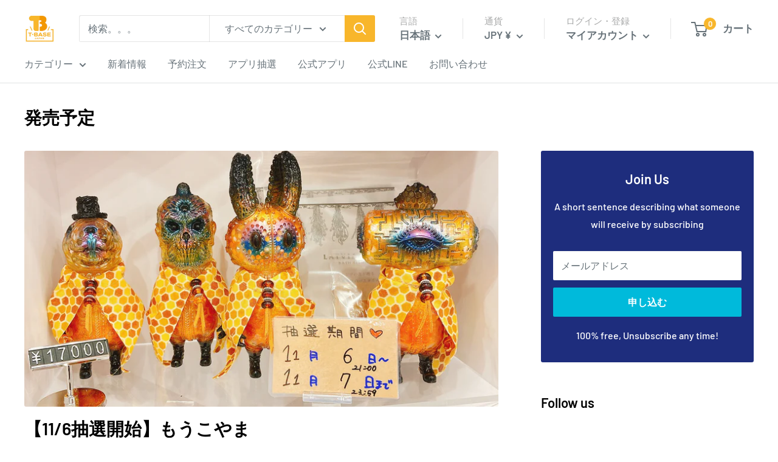

--- FILE ---
content_type: text/html; charset=utf-8
request_url: https://tbasejpn.com/blogs/%E7%99%BA%E5%A3%B2%E4%BA%88%E5%AE%9A
body_size: 57788
content:
<!doctype html>

<html class="no-js" lang="ja">
  <head>
    <meta charset="utf-8">
    <meta name="viewport" content="width=device-width, initial-scale=1.0, height=device-height, minimum-scale=1.0, maximum-scale=5.0">
    <meta name="theme-color" content="#ffad00"><title>発売予定
</title><link rel="canonical" href="https://tbasejpn.com/blogs/%e7%99%ba%e5%a3%b2%e4%ba%88%e5%ae%9a"><link rel="preload" as="style" href="//tbasejpn.com/cdn/shop/t/8/assets/theme.css?v=144302565425517950861670995563">
    <link rel="preload" as="script" href="//tbasejpn.com/cdn/shop/t/8/assets/theme.min.js?v=164977014983380440891670995563">
    <link rel="preconnect" href="https://cdn.shopify.com">
    <link rel="preconnect" href="https://fonts.shopifycdn.com">
    <link rel="dns-prefetch" href="https://productreviews.shopifycdn.com">
    <link rel="dns-prefetch" href="https://ajax.googleapis.com">
    <link rel="dns-prefetch" href="https://maps.googleapis.com">
    <link rel="dns-prefetch" href="https://maps.gstatic.com">

    <meta property="og:type" content="website">
  <meta property="og:title" content="発売予定"><meta property="og:url" content="https://tbasejpn.com/blogs/%e7%99%ba%e5%a3%b2%e4%ba%88%e5%ae%9a">
<meta property="og:site_name" content="T-BASE JAPAN"><meta name="twitter:card" content="summary"><meta name="twitter:title" content="発売予定">
  <meta name="twitter:description" content="発売予定">
    <link rel="preload" href="//tbasejpn.com/cdn/fonts/barlow/barlow_n6.329f582a81f63f125e63c20a5a80ae9477df68e1.woff2" as="font" type="font/woff2" crossorigin>
<link rel="preload" href="//tbasejpn.com/cdn/fonts/barlow/barlow_n5.a193a1990790eba0cc5cca569d23799830e90f07.woff2" as="font" type="font/woff2" crossorigin>

<style>
  @font-face {
  font-family: Barlow;
  font-weight: 600;
  font-style: normal;
  font-display: swap;
  src: url("//tbasejpn.com/cdn/fonts/barlow/barlow_n6.329f582a81f63f125e63c20a5a80ae9477df68e1.woff2") format("woff2"),
       url("//tbasejpn.com/cdn/fonts/barlow/barlow_n6.0163402e36247bcb8b02716880d0b39568412e9e.woff") format("woff");
}

  @font-face {
  font-family: Barlow;
  font-weight: 500;
  font-style: normal;
  font-display: swap;
  src: url("//tbasejpn.com/cdn/fonts/barlow/barlow_n5.a193a1990790eba0cc5cca569d23799830e90f07.woff2") format("woff2"),
       url("//tbasejpn.com/cdn/fonts/barlow/barlow_n5.ae31c82169b1dc0715609b8cc6a610b917808358.woff") format("woff");
}

@font-face {
  font-family: Barlow;
  font-weight: 600;
  font-style: normal;
  font-display: swap;
  src: url("//tbasejpn.com/cdn/fonts/barlow/barlow_n6.329f582a81f63f125e63c20a5a80ae9477df68e1.woff2") format("woff2"),
       url("//tbasejpn.com/cdn/fonts/barlow/barlow_n6.0163402e36247bcb8b02716880d0b39568412e9e.woff") format("woff");
}

@font-face {
  font-family: Barlow;
  font-weight: 600;
  font-style: italic;
  font-display: swap;
  src: url("//tbasejpn.com/cdn/fonts/barlow/barlow_i6.5a22bd20fb27bad4d7674cc6e666fb9c77d813bb.woff2") format("woff2"),
       url("//tbasejpn.com/cdn/fonts/barlow/barlow_i6.1c8787fcb59f3add01a87f21b38c7ef797e3b3a1.woff") format("woff");
}


  @font-face {
  font-family: Barlow;
  font-weight: 700;
  font-style: normal;
  font-display: swap;
  src: url("//tbasejpn.com/cdn/fonts/barlow/barlow_n7.691d1d11f150e857dcbc1c10ef03d825bc378d81.woff2") format("woff2"),
       url("//tbasejpn.com/cdn/fonts/barlow/barlow_n7.4fdbb1cb7da0e2c2f88492243ffa2b4f91924840.woff") format("woff");
}

  @font-face {
  font-family: Barlow;
  font-weight: 500;
  font-style: italic;
  font-display: swap;
  src: url("//tbasejpn.com/cdn/fonts/barlow/barlow_i5.714d58286997b65cd479af615cfa9bb0a117a573.woff2") format("woff2"),
       url("//tbasejpn.com/cdn/fonts/barlow/barlow_i5.0120f77e6447d3b5df4bbec8ad8c2d029d87fb21.woff") format("woff");
}

  @font-face {
  font-family: Barlow;
  font-weight: 700;
  font-style: italic;
  font-display: swap;
  src: url("//tbasejpn.com/cdn/fonts/barlow/barlow_i7.50e19d6cc2ba5146fa437a5a7443c76d5d730103.woff2") format("woff2"),
       url("//tbasejpn.com/cdn/fonts/barlow/barlow_i7.47e9f98f1b094d912e6fd631cc3fe93d9f40964f.woff") format("woff");
}


  :root {
    --default-text-font-size : 15px;
    --base-text-font-size    : 16px;
    --heading-font-family    : Barlow, sans-serif;
    --heading-font-weight    : 600;
    --heading-font-style     : normal;
    --text-font-family       : Barlow, sans-serif;
    --text-font-weight       : 500;
    --text-font-style        : normal;
    --text-font-bolder-weight: 600;
    --text-link-decoration   : underline;

    --text-color               : #677279;
    --text-color-rgb           : 103, 114, 121;
    --heading-color            : #000000;
    --border-color             : #e1e3e4;
    --border-color-rgb         : 225, 227, 228;
    --form-border-color        : #d4d6d8;
    --accent-color             : #ffad00;
    --accent-color-rgb         : 255, 173, 0;
    --link-color               : #1e2d7d;
    --link-color-hover         : #0f173f;
    --background               : rgba(0,0,0,0);
    --secondary-background     : #ffffff;
    --secondary-background-rgb : 255, 255, 255;
    --accent-background        : rgba(255, 173, 0, 0.08);

    --input-background: #ffffff;

    --error-color       : #ff0000;
    --error-background  : rgba(255, 0, 0, 0.07);
    --success-color     : #00aa00;
    --success-background: rgba(0, 170, 0, 0.11);

    --primary-button-background      : #00badb;
    --primary-button-background-rgb  : 0, 186, 219;
    --primary-button-text-color      : #ffffff;
    --secondary-button-background    : #1e2d7d;
    --secondary-button-background-rgb: 30, 45, 125;
    --secondary-button-text-color    : #ffffff;

    --header-background      : #ffffff;
    --header-text-color      : #677279;
    --header-light-text-color: #a8a9a9;
    --header-border-color    : rgba(168, 169, 169, 0.3);
    --header-accent-color    : #f8b62b;

    --footer-background-color:    #f3f5f6;
    --footer-heading-text-color:  #1e2d7d;
    --footer-body-text-color:     #677279;
    --footer-body-text-color-rgb: 103, 114, 121;
    --footer-accent-color:        #00badb;
    --footer-accent-color-rgb:    0, 186, 219;
    --footer-border:              none;
    
    --flickity-arrow-color: #abb1b4;--product-on-sale-accent           : #ee0000;
    --product-on-sale-accent-rgb       : 238, 0, 0;
    --product-on-sale-color            : #ffffff;
    --product-in-stock-color           : #008a00;
    --product-low-stock-color          : #ee0000;
    --product-sold-out-color           : #8a9297;
    --product-custom-label-1-background: #008a00;
    --product-custom-label-1-color     : #ffffff;
    --product-custom-label-2-background: #00a500;
    --product-custom-label-2-color     : #ffffff;
    --product-review-star-color        : #ffbd00;

    --mobile-container-gutter : 20px;
    --desktop-container-gutter: 40px;

    /* Shopify related variables */
    --payment-terms-background-color: rgba(0,0,0,0);
  }
</style>

<script>
  // IE11 does not have support for CSS variables, so we have to polyfill them
  if (!(((window || {}).CSS || {}).supports && window.CSS.supports('(--a: 0)'))) {
    const script = document.createElement('script');
    script.type = 'text/javascript';
    script.src = 'https://cdn.jsdelivr.net/npm/css-vars-ponyfill@2';
    script.onload = function() {
      cssVars({});
    };

    document.getElementsByTagName('head')[0].appendChild(script);
  }
</script>


    <script>window.performance && window.performance.mark && window.performance.mark('shopify.content_for_header.start');</script><meta name="google-site-verification" content="hYP3m7Qs_ByA-fCSkqgqlDnGSiWIdh5G7QhtHplQGH0">
<meta id="shopify-digital-wallet" name="shopify-digital-wallet" content="/42689167521/digital_wallets/dialog">
<meta name="shopify-checkout-api-token" content="de0ec408a0b0a455079dc06a752f6c12">
<meta id="in-context-paypal-metadata" data-shop-id="42689167521" data-venmo-supported="false" data-environment="production" data-locale="ja_JP" data-paypal-v4="true" data-currency="JPY">
<link rel="alternate" type="application/atom+xml" title="Feed" href="/blogs/%E7%99%BA%E5%A3%B2%E4%BA%88%E5%AE%9A.atom" />
<link rel="alternate" hreflang="x-default" href="https://tbasejpn.com/blogs/%E7%99%BA%E5%A3%B2%E4%BA%88%E5%AE%9A">
<link rel="alternate" hreflang="ja" href="https://tbasejpn.com/blogs/%E7%99%BA%E5%A3%B2%E4%BA%88%E5%AE%9A">
<link rel="alternate" hreflang="vi" href="https://tbasejpn.com/vi/blogs/%E7%99%BA%E5%A3%B2%E4%BA%88%E5%AE%9A">
<link rel="alternate" hreflang="fr" href="https://tbasejpn.com/fr/blogs/%E7%99%BA%E5%A3%B2%E4%BA%88%E5%AE%9A">
<link rel="alternate" hreflang="de" href="https://tbasejpn.com/de/blogs/%E7%99%BA%E5%A3%B2%E4%BA%88%E5%AE%9A">
<link rel="alternate" hreflang="es" href="https://tbasejpn.com/es/blogs/%E7%99%BA%E5%A3%B2%E4%BA%88%E5%AE%9A">
<link rel="alternate" hreflang="it" href="https://tbasejpn.com/it/blogs/%E7%99%BA%E5%A3%B2%E4%BA%88%E5%AE%9A">
<link rel="alternate" hreflang="id" href="https://tbasejpn.com/id/blogs/%E7%99%BA%E5%A3%B2%E4%BA%88%E5%AE%9A">
<link rel="alternate" hreflang="th" href="https://tbasejpn.com/th/blogs/%E7%99%BA%E5%A3%B2%E4%BA%88%E5%AE%9A">
<link rel="alternate" hreflang="zh-Hans" href="https://tbasejpn.com/zh/blogs/%E9%A2%84%E5%94%AE">
<link rel="alternate" hreflang="en" href="https://tbasejpn.com/en/blogs/%E7%99%BA%E5%A3%B2%E4%BA%88%E5%AE%9A">
<link rel="alternate" hreflang="zh-Hant-TW" href="https://tbasejpn.com/zh-tw/blogs/%E7%99%BA%E5%A3%B2%E4%BA%88%E5%AE%9A">
<link rel="alternate" hreflang="en-TW" href="https://tbasejpn.com/en-tw/blogs/%E7%99%BA%E5%A3%B2%E4%BA%88%E5%AE%9A">
<link rel="alternate" hreflang="ja-TW" href="https://tbasejpn.com/ja-tw/blogs/%E7%99%BA%E5%A3%B2%E4%BA%88%E5%AE%9A">
<link rel="alternate" hreflang="zh-Hans-AC" href="https://tbasejpn.com/zh/blogs/%E9%A2%84%E5%94%AE">
<link rel="alternate" hreflang="zh-Hans-AD" href="https://tbasejpn.com/zh/blogs/%E9%A2%84%E5%94%AE">
<link rel="alternate" hreflang="zh-Hans-AE" href="https://tbasejpn.com/zh/blogs/%E9%A2%84%E5%94%AE">
<link rel="alternate" hreflang="zh-Hans-AF" href="https://tbasejpn.com/zh/blogs/%E9%A2%84%E5%94%AE">
<link rel="alternate" hreflang="zh-Hans-AG" href="https://tbasejpn.com/zh/blogs/%E9%A2%84%E5%94%AE">
<link rel="alternate" hreflang="zh-Hans-AI" href="https://tbasejpn.com/zh/blogs/%E9%A2%84%E5%94%AE">
<link rel="alternate" hreflang="zh-Hans-AL" href="https://tbasejpn.com/zh/blogs/%E9%A2%84%E5%94%AE">
<link rel="alternate" hreflang="zh-Hans-AM" href="https://tbasejpn.com/zh/blogs/%E9%A2%84%E5%94%AE">
<link rel="alternate" hreflang="zh-Hans-AO" href="https://tbasejpn.com/zh/blogs/%E9%A2%84%E5%94%AE">
<link rel="alternate" hreflang="zh-Hans-AR" href="https://tbasejpn.com/zh/blogs/%E9%A2%84%E5%94%AE">
<link rel="alternate" hreflang="zh-Hans-AT" href="https://tbasejpn.com/zh/blogs/%E9%A2%84%E5%94%AE">
<link rel="alternate" hreflang="zh-Hans-AU" href="https://tbasejpn.com/zh/blogs/%E9%A2%84%E5%94%AE">
<link rel="alternate" hreflang="zh-Hans-AW" href="https://tbasejpn.com/zh/blogs/%E9%A2%84%E5%94%AE">
<link rel="alternate" hreflang="zh-Hans-AX" href="https://tbasejpn.com/zh/blogs/%E9%A2%84%E5%94%AE">
<link rel="alternate" hreflang="zh-Hans-AZ" href="https://tbasejpn.com/zh/blogs/%E9%A2%84%E5%94%AE">
<link rel="alternate" hreflang="zh-Hans-BA" href="https://tbasejpn.com/zh/blogs/%E9%A2%84%E5%94%AE">
<link rel="alternate" hreflang="zh-Hans-BB" href="https://tbasejpn.com/zh/blogs/%E9%A2%84%E5%94%AE">
<link rel="alternate" hreflang="zh-Hans-BD" href="https://tbasejpn.com/zh/blogs/%E9%A2%84%E5%94%AE">
<link rel="alternate" hreflang="zh-Hans-BE" href="https://tbasejpn.com/zh/blogs/%E9%A2%84%E5%94%AE">
<link rel="alternate" hreflang="zh-Hans-BF" href="https://tbasejpn.com/zh/blogs/%E9%A2%84%E5%94%AE">
<link rel="alternate" hreflang="zh-Hans-BG" href="https://tbasejpn.com/zh/blogs/%E9%A2%84%E5%94%AE">
<link rel="alternate" hreflang="zh-Hans-BH" href="https://tbasejpn.com/zh/blogs/%E9%A2%84%E5%94%AE">
<link rel="alternate" hreflang="zh-Hans-BI" href="https://tbasejpn.com/zh/blogs/%E9%A2%84%E5%94%AE">
<link rel="alternate" hreflang="zh-Hans-BJ" href="https://tbasejpn.com/zh/blogs/%E9%A2%84%E5%94%AE">
<link rel="alternate" hreflang="zh-Hans-BL" href="https://tbasejpn.com/zh/blogs/%E9%A2%84%E5%94%AE">
<link rel="alternate" hreflang="zh-Hans-BM" href="https://tbasejpn.com/zh/blogs/%E9%A2%84%E5%94%AE">
<link rel="alternate" hreflang="zh-Hans-BN" href="https://tbasejpn.com/zh/blogs/%E9%A2%84%E5%94%AE">
<link rel="alternate" hreflang="zh-Hans-BO" href="https://tbasejpn.com/zh/blogs/%E9%A2%84%E5%94%AE">
<link rel="alternate" hreflang="zh-Hans-BQ" href="https://tbasejpn.com/zh/blogs/%E9%A2%84%E5%94%AE">
<link rel="alternate" hreflang="zh-Hans-BR" href="https://tbasejpn.com/zh/blogs/%E9%A2%84%E5%94%AE">
<link rel="alternate" hreflang="zh-Hans-BS" href="https://tbasejpn.com/zh/blogs/%E9%A2%84%E5%94%AE">
<link rel="alternate" hreflang="zh-Hans-BT" href="https://tbasejpn.com/zh/blogs/%E9%A2%84%E5%94%AE">
<link rel="alternate" hreflang="zh-Hans-BW" href="https://tbasejpn.com/zh/blogs/%E9%A2%84%E5%94%AE">
<link rel="alternate" hreflang="zh-Hans-BY" href="https://tbasejpn.com/zh/blogs/%E9%A2%84%E5%94%AE">
<link rel="alternate" hreflang="zh-Hans-BZ" href="https://tbasejpn.com/zh/blogs/%E9%A2%84%E5%94%AE">
<link rel="alternate" hreflang="zh-Hans-CA" href="https://tbasejpn.com/zh/blogs/%E9%A2%84%E5%94%AE">
<link rel="alternate" hreflang="zh-Hans-CC" href="https://tbasejpn.com/zh/blogs/%E9%A2%84%E5%94%AE">
<link rel="alternate" hreflang="zh-Hans-CD" href="https://tbasejpn.com/zh/blogs/%E9%A2%84%E5%94%AE">
<link rel="alternate" hreflang="zh-Hans-CF" href="https://tbasejpn.com/zh/blogs/%E9%A2%84%E5%94%AE">
<link rel="alternate" hreflang="zh-Hans-CG" href="https://tbasejpn.com/zh/blogs/%E9%A2%84%E5%94%AE">
<link rel="alternate" hreflang="zh-Hans-CH" href="https://tbasejpn.com/zh/blogs/%E9%A2%84%E5%94%AE">
<link rel="alternate" hreflang="zh-Hans-CI" href="https://tbasejpn.com/zh/blogs/%E9%A2%84%E5%94%AE">
<link rel="alternate" hreflang="zh-Hans-CK" href="https://tbasejpn.com/zh/blogs/%E9%A2%84%E5%94%AE">
<link rel="alternate" hreflang="zh-Hans-CL" href="https://tbasejpn.com/zh/blogs/%E9%A2%84%E5%94%AE">
<link rel="alternate" hreflang="zh-Hans-CM" href="https://tbasejpn.com/zh/blogs/%E9%A2%84%E5%94%AE">
<link rel="alternate" hreflang="zh-Hans-CN" href="https://tbasejpn.com/zh/blogs/%E9%A2%84%E5%94%AE">
<link rel="alternate" hreflang="zh-Hans-CO" href="https://tbasejpn.com/zh/blogs/%E9%A2%84%E5%94%AE">
<link rel="alternate" hreflang="zh-Hans-CR" href="https://tbasejpn.com/zh/blogs/%E9%A2%84%E5%94%AE">
<link rel="alternate" hreflang="zh-Hans-CV" href="https://tbasejpn.com/zh/blogs/%E9%A2%84%E5%94%AE">
<link rel="alternate" hreflang="zh-Hans-CW" href="https://tbasejpn.com/zh/blogs/%E9%A2%84%E5%94%AE">
<link rel="alternate" hreflang="zh-Hans-CX" href="https://tbasejpn.com/zh/blogs/%E9%A2%84%E5%94%AE">
<link rel="alternate" hreflang="zh-Hans-CY" href="https://tbasejpn.com/zh/blogs/%E9%A2%84%E5%94%AE">
<link rel="alternate" hreflang="zh-Hans-CZ" href="https://tbasejpn.com/zh/blogs/%E9%A2%84%E5%94%AE">
<link rel="alternate" hreflang="zh-Hans-DE" href="https://tbasejpn.com/zh/blogs/%E9%A2%84%E5%94%AE">
<link rel="alternate" hreflang="zh-Hans-DJ" href="https://tbasejpn.com/zh/blogs/%E9%A2%84%E5%94%AE">
<link rel="alternate" hreflang="zh-Hans-DK" href="https://tbasejpn.com/zh/blogs/%E9%A2%84%E5%94%AE">
<link rel="alternate" hreflang="zh-Hans-DM" href="https://tbasejpn.com/zh/blogs/%E9%A2%84%E5%94%AE">
<link rel="alternate" hreflang="zh-Hans-DO" href="https://tbasejpn.com/zh/blogs/%E9%A2%84%E5%94%AE">
<link rel="alternate" hreflang="zh-Hans-DZ" href="https://tbasejpn.com/zh/blogs/%E9%A2%84%E5%94%AE">
<link rel="alternate" hreflang="zh-Hans-EC" href="https://tbasejpn.com/zh/blogs/%E9%A2%84%E5%94%AE">
<link rel="alternate" hreflang="zh-Hans-EE" href="https://tbasejpn.com/zh/blogs/%E9%A2%84%E5%94%AE">
<link rel="alternate" hreflang="zh-Hans-EG" href="https://tbasejpn.com/zh/blogs/%E9%A2%84%E5%94%AE">
<link rel="alternate" hreflang="zh-Hans-EH" href="https://tbasejpn.com/zh/blogs/%E9%A2%84%E5%94%AE">
<link rel="alternate" hreflang="zh-Hans-ER" href="https://tbasejpn.com/zh/blogs/%E9%A2%84%E5%94%AE">
<link rel="alternate" hreflang="zh-Hans-ES" href="https://tbasejpn.com/zh/blogs/%E9%A2%84%E5%94%AE">
<link rel="alternate" hreflang="zh-Hans-ET" href="https://tbasejpn.com/zh/blogs/%E9%A2%84%E5%94%AE">
<link rel="alternate" hreflang="zh-Hans-FI" href="https://tbasejpn.com/zh/blogs/%E9%A2%84%E5%94%AE">
<link rel="alternate" hreflang="zh-Hans-FJ" href="https://tbasejpn.com/zh/blogs/%E9%A2%84%E5%94%AE">
<link rel="alternate" hreflang="zh-Hans-FK" href="https://tbasejpn.com/zh/blogs/%E9%A2%84%E5%94%AE">
<link rel="alternate" hreflang="zh-Hans-FO" href="https://tbasejpn.com/zh/blogs/%E9%A2%84%E5%94%AE">
<link rel="alternate" hreflang="zh-Hans-FR" href="https://tbasejpn.com/zh/blogs/%E9%A2%84%E5%94%AE">
<link rel="alternate" hreflang="zh-Hans-GA" href="https://tbasejpn.com/zh/blogs/%E9%A2%84%E5%94%AE">
<link rel="alternate" hreflang="zh-Hans-GB" href="https://tbasejpn.com/zh/blogs/%E9%A2%84%E5%94%AE">
<link rel="alternate" hreflang="zh-Hans-GD" href="https://tbasejpn.com/zh/blogs/%E9%A2%84%E5%94%AE">
<link rel="alternate" hreflang="zh-Hans-GE" href="https://tbasejpn.com/zh/blogs/%E9%A2%84%E5%94%AE">
<link rel="alternate" hreflang="zh-Hans-GF" href="https://tbasejpn.com/zh/blogs/%E9%A2%84%E5%94%AE">
<link rel="alternate" hreflang="zh-Hans-GG" href="https://tbasejpn.com/zh/blogs/%E9%A2%84%E5%94%AE">
<link rel="alternate" hreflang="zh-Hans-GH" href="https://tbasejpn.com/zh/blogs/%E9%A2%84%E5%94%AE">
<link rel="alternate" hreflang="zh-Hans-GI" href="https://tbasejpn.com/zh/blogs/%E9%A2%84%E5%94%AE">
<link rel="alternate" hreflang="zh-Hans-GL" href="https://tbasejpn.com/zh/blogs/%E9%A2%84%E5%94%AE">
<link rel="alternate" hreflang="zh-Hans-GM" href="https://tbasejpn.com/zh/blogs/%E9%A2%84%E5%94%AE">
<link rel="alternate" hreflang="zh-Hans-GN" href="https://tbasejpn.com/zh/blogs/%E9%A2%84%E5%94%AE">
<link rel="alternate" hreflang="zh-Hans-GP" href="https://tbasejpn.com/zh/blogs/%E9%A2%84%E5%94%AE">
<link rel="alternate" hreflang="zh-Hans-GQ" href="https://tbasejpn.com/zh/blogs/%E9%A2%84%E5%94%AE">
<link rel="alternate" hreflang="zh-Hans-GR" href="https://tbasejpn.com/zh/blogs/%E9%A2%84%E5%94%AE">
<link rel="alternate" hreflang="zh-Hans-GS" href="https://tbasejpn.com/zh/blogs/%E9%A2%84%E5%94%AE">
<link rel="alternate" hreflang="zh-Hans-GT" href="https://tbasejpn.com/zh/blogs/%E9%A2%84%E5%94%AE">
<link rel="alternate" hreflang="zh-Hans-GW" href="https://tbasejpn.com/zh/blogs/%E9%A2%84%E5%94%AE">
<link rel="alternate" hreflang="zh-Hans-GY" href="https://tbasejpn.com/zh/blogs/%E9%A2%84%E5%94%AE">
<link rel="alternate" hreflang="zh-Hans-HK" href="https://tbasejpn.com/zh/blogs/%E9%A2%84%E5%94%AE">
<link rel="alternate" hreflang="zh-Hans-HN" href="https://tbasejpn.com/zh/blogs/%E9%A2%84%E5%94%AE">
<link rel="alternate" hreflang="zh-Hans-HR" href="https://tbasejpn.com/zh/blogs/%E9%A2%84%E5%94%AE">
<link rel="alternate" hreflang="zh-Hans-HT" href="https://tbasejpn.com/zh/blogs/%E9%A2%84%E5%94%AE">
<link rel="alternate" hreflang="zh-Hans-HU" href="https://tbasejpn.com/zh/blogs/%E9%A2%84%E5%94%AE">
<link rel="alternate" hreflang="zh-Hans-ID" href="https://tbasejpn.com/zh/blogs/%E9%A2%84%E5%94%AE">
<link rel="alternate" hreflang="zh-Hans-IE" href="https://tbasejpn.com/zh/blogs/%E9%A2%84%E5%94%AE">
<link rel="alternate" hreflang="zh-Hans-IL" href="https://tbasejpn.com/zh/blogs/%E9%A2%84%E5%94%AE">
<link rel="alternate" hreflang="zh-Hans-IM" href="https://tbasejpn.com/zh/blogs/%E9%A2%84%E5%94%AE">
<link rel="alternate" hreflang="zh-Hans-IN" href="https://tbasejpn.com/zh/blogs/%E9%A2%84%E5%94%AE">
<link rel="alternate" hreflang="zh-Hans-IO" href="https://tbasejpn.com/zh/blogs/%E9%A2%84%E5%94%AE">
<link rel="alternate" hreflang="zh-Hans-IQ" href="https://tbasejpn.com/zh/blogs/%E9%A2%84%E5%94%AE">
<link rel="alternate" hreflang="zh-Hans-IS" href="https://tbasejpn.com/zh/blogs/%E9%A2%84%E5%94%AE">
<link rel="alternate" hreflang="zh-Hans-IT" href="https://tbasejpn.com/zh/blogs/%E9%A2%84%E5%94%AE">
<link rel="alternate" hreflang="zh-Hans-JE" href="https://tbasejpn.com/zh/blogs/%E9%A2%84%E5%94%AE">
<link rel="alternate" hreflang="zh-Hans-JM" href="https://tbasejpn.com/zh/blogs/%E9%A2%84%E5%94%AE">
<link rel="alternate" hreflang="zh-Hans-JO" href="https://tbasejpn.com/zh/blogs/%E9%A2%84%E5%94%AE">
<link rel="alternate" hreflang="zh-Hans-JP" href="https://tbasejpn.com/zh/blogs/%E9%A2%84%E5%94%AE">
<link rel="alternate" hreflang="zh-Hans-KE" href="https://tbasejpn.com/zh/blogs/%E9%A2%84%E5%94%AE">
<link rel="alternate" hreflang="zh-Hans-KG" href="https://tbasejpn.com/zh/blogs/%E9%A2%84%E5%94%AE">
<link rel="alternate" hreflang="zh-Hans-KH" href="https://tbasejpn.com/zh/blogs/%E9%A2%84%E5%94%AE">
<link rel="alternate" hreflang="zh-Hans-KI" href="https://tbasejpn.com/zh/blogs/%E9%A2%84%E5%94%AE">
<link rel="alternate" hreflang="zh-Hans-KM" href="https://tbasejpn.com/zh/blogs/%E9%A2%84%E5%94%AE">
<link rel="alternate" hreflang="zh-Hans-KN" href="https://tbasejpn.com/zh/blogs/%E9%A2%84%E5%94%AE">
<link rel="alternate" hreflang="zh-Hans-KR" href="https://tbasejpn.com/zh/blogs/%E9%A2%84%E5%94%AE">
<link rel="alternate" hreflang="zh-Hans-KW" href="https://tbasejpn.com/zh/blogs/%E9%A2%84%E5%94%AE">
<link rel="alternate" hreflang="zh-Hans-KY" href="https://tbasejpn.com/zh/blogs/%E9%A2%84%E5%94%AE">
<link rel="alternate" hreflang="zh-Hans-KZ" href="https://tbasejpn.com/zh/blogs/%E9%A2%84%E5%94%AE">
<link rel="alternate" hreflang="zh-Hans-LA" href="https://tbasejpn.com/zh/blogs/%E9%A2%84%E5%94%AE">
<link rel="alternate" hreflang="zh-Hans-LB" href="https://tbasejpn.com/zh/blogs/%E9%A2%84%E5%94%AE">
<link rel="alternate" hreflang="zh-Hans-LC" href="https://tbasejpn.com/zh/blogs/%E9%A2%84%E5%94%AE">
<link rel="alternate" hreflang="zh-Hans-LI" href="https://tbasejpn.com/zh/blogs/%E9%A2%84%E5%94%AE">
<link rel="alternate" hreflang="zh-Hans-LK" href="https://tbasejpn.com/zh/blogs/%E9%A2%84%E5%94%AE">
<link rel="alternate" hreflang="zh-Hans-LR" href="https://tbasejpn.com/zh/blogs/%E9%A2%84%E5%94%AE">
<link rel="alternate" hreflang="zh-Hans-LS" href="https://tbasejpn.com/zh/blogs/%E9%A2%84%E5%94%AE">
<link rel="alternate" hreflang="zh-Hans-LT" href="https://tbasejpn.com/zh/blogs/%E9%A2%84%E5%94%AE">
<link rel="alternate" hreflang="zh-Hans-LU" href="https://tbasejpn.com/zh/blogs/%E9%A2%84%E5%94%AE">
<link rel="alternate" hreflang="zh-Hans-LV" href="https://tbasejpn.com/zh/blogs/%E9%A2%84%E5%94%AE">
<link rel="alternate" hreflang="zh-Hans-LY" href="https://tbasejpn.com/zh/blogs/%E9%A2%84%E5%94%AE">
<link rel="alternate" hreflang="zh-Hans-MA" href="https://tbasejpn.com/zh/blogs/%E9%A2%84%E5%94%AE">
<link rel="alternate" hreflang="zh-Hans-MC" href="https://tbasejpn.com/zh/blogs/%E9%A2%84%E5%94%AE">
<link rel="alternate" hreflang="zh-Hans-MD" href="https://tbasejpn.com/zh/blogs/%E9%A2%84%E5%94%AE">
<link rel="alternate" hreflang="zh-Hans-ME" href="https://tbasejpn.com/zh/blogs/%E9%A2%84%E5%94%AE">
<link rel="alternate" hreflang="zh-Hans-MF" href="https://tbasejpn.com/zh/blogs/%E9%A2%84%E5%94%AE">
<link rel="alternate" hreflang="zh-Hans-MG" href="https://tbasejpn.com/zh/blogs/%E9%A2%84%E5%94%AE">
<link rel="alternate" hreflang="zh-Hans-MK" href="https://tbasejpn.com/zh/blogs/%E9%A2%84%E5%94%AE">
<link rel="alternate" hreflang="zh-Hans-ML" href="https://tbasejpn.com/zh/blogs/%E9%A2%84%E5%94%AE">
<link rel="alternate" hreflang="zh-Hans-MM" href="https://tbasejpn.com/zh/blogs/%E9%A2%84%E5%94%AE">
<link rel="alternate" hreflang="zh-Hans-MN" href="https://tbasejpn.com/zh/blogs/%E9%A2%84%E5%94%AE">
<link rel="alternate" hreflang="zh-Hans-MO" href="https://tbasejpn.com/zh/blogs/%E9%A2%84%E5%94%AE">
<link rel="alternate" hreflang="zh-Hans-MQ" href="https://tbasejpn.com/zh/blogs/%E9%A2%84%E5%94%AE">
<link rel="alternate" hreflang="zh-Hans-MR" href="https://tbasejpn.com/zh/blogs/%E9%A2%84%E5%94%AE">
<link rel="alternate" hreflang="zh-Hans-MS" href="https://tbasejpn.com/zh/blogs/%E9%A2%84%E5%94%AE">
<link rel="alternate" hreflang="zh-Hans-MT" href="https://tbasejpn.com/zh/blogs/%E9%A2%84%E5%94%AE">
<link rel="alternate" hreflang="zh-Hans-MU" href="https://tbasejpn.com/zh/blogs/%E9%A2%84%E5%94%AE">
<link rel="alternate" hreflang="zh-Hans-MV" href="https://tbasejpn.com/zh/blogs/%E9%A2%84%E5%94%AE">
<link rel="alternate" hreflang="zh-Hans-MW" href="https://tbasejpn.com/zh/blogs/%E9%A2%84%E5%94%AE">
<link rel="alternate" hreflang="zh-Hans-MX" href="https://tbasejpn.com/zh/blogs/%E9%A2%84%E5%94%AE">
<link rel="alternate" hreflang="zh-Hans-MY" href="https://tbasejpn.com/zh/blogs/%E9%A2%84%E5%94%AE">
<link rel="alternate" hreflang="zh-Hans-MZ" href="https://tbasejpn.com/zh/blogs/%E9%A2%84%E5%94%AE">
<link rel="alternate" hreflang="zh-Hans-NA" href="https://tbasejpn.com/zh/blogs/%E9%A2%84%E5%94%AE">
<link rel="alternate" hreflang="zh-Hans-NC" href="https://tbasejpn.com/zh/blogs/%E9%A2%84%E5%94%AE">
<link rel="alternate" hreflang="zh-Hans-NE" href="https://tbasejpn.com/zh/blogs/%E9%A2%84%E5%94%AE">
<link rel="alternate" hreflang="zh-Hans-NF" href="https://tbasejpn.com/zh/blogs/%E9%A2%84%E5%94%AE">
<link rel="alternate" hreflang="zh-Hans-NG" href="https://tbasejpn.com/zh/blogs/%E9%A2%84%E5%94%AE">
<link rel="alternate" hreflang="zh-Hans-NI" href="https://tbasejpn.com/zh/blogs/%E9%A2%84%E5%94%AE">
<link rel="alternate" hreflang="zh-Hans-NL" href="https://tbasejpn.com/zh/blogs/%E9%A2%84%E5%94%AE">
<link rel="alternate" hreflang="zh-Hans-NO" href="https://tbasejpn.com/zh/blogs/%E9%A2%84%E5%94%AE">
<link rel="alternate" hreflang="zh-Hans-NP" href="https://tbasejpn.com/zh/blogs/%E9%A2%84%E5%94%AE">
<link rel="alternate" hreflang="zh-Hans-NR" href="https://tbasejpn.com/zh/blogs/%E9%A2%84%E5%94%AE">
<link rel="alternate" hreflang="zh-Hans-NU" href="https://tbasejpn.com/zh/blogs/%E9%A2%84%E5%94%AE">
<link rel="alternate" hreflang="zh-Hans-NZ" href="https://tbasejpn.com/zh/blogs/%E9%A2%84%E5%94%AE">
<link rel="alternate" hreflang="zh-Hans-OM" href="https://tbasejpn.com/zh/blogs/%E9%A2%84%E5%94%AE">
<link rel="alternate" hreflang="zh-Hans-PA" href="https://tbasejpn.com/zh/blogs/%E9%A2%84%E5%94%AE">
<link rel="alternate" hreflang="zh-Hans-PE" href="https://tbasejpn.com/zh/blogs/%E9%A2%84%E5%94%AE">
<link rel="alternate" hreflang="zh-Hans-PF" href="https://tbasejpn.com/zh/blogs/%E9%A2%84%E5%94%AE">
<link rel="alternate" hreflang="zh-Hans-PG" href="https://tbasejpn.com/zh/blogs/%E9%A2%84%E5%94%AE">
<link rel="alternate" hreflang="zh-Hans-PH" href="https://tbasejpn.com/zh/blogs/%E9%A2%84%E5%94%AE">
<link rel="alternate" hreflang="zh-Hans-PK" href="https://tbasejpn.com/zh/blogs/%E9%A2%84%E5%94%AE">
<link rel="alternate" hreflang="zh-Hans-PL" href="https://tbasejpn.com/zh/blogs/%E9%A2%84%E5%94%AE">
<link rel="alternate" hreflang="zh-Hans-PM" href="https://tbasejpn.com/zh/blogs/%E9%A2%84%E5%94%AE">
<link rel="alternate" hreflang="zh-Hans-PN" href="https://tbasejpn.com/zh/blogs/%E9%A2%84%E5%94%AE">
<link rel="alternate" hreflang="zh-Hans-PS" href="https://tbasejpn.com/zh/blogs/%E9%A2%84%E5%94%AE">
<link rel="alternate" hreflang="zh-Hans-PT" href="https://tbasejpn.com/zh/blogs/%E9%A2%84%E5%94%AE">
<link rel="alternate" hreflang="zh-Hans-PY" href="https://tbasejpn.com/zh/blogs/%E9%A2%84%E5%94%AE">
<link rel="alternate" hreflang="zh-Hans-QA" href="https://tbasejpn.com/zh/blogs/%E9%A2%84%E5%94%AE">
<link rel="alternate" hreflang="zh-Hans-RE" href="https://tbasejpn.com/zh/blogs/%E9%A2%84%E5%94%AE">
<link rel="alternate" hreflang="zh-Hans-RO" href="https://tbasejpn.com/zh/blogs/%E9%A2%84%E5%94%AE">
<link rel="alternate" hreflang="zh-Hans-RS" href="https://tbasejpn.com/zh/blogs/%E9%A2%84%E5%94%AE">
<link rel="alternate" hreflang="zh-Hans-RU" href="https://tbasejpn.com/zh/blogs/%E9%A2%84%E5%94%AE">
<link rel="alternate" hreflang="zh-Hans-RW" href="https://tbasejpn.com/zh/blogs/%E9%A2%84%E5%94%AE">
<link rel="alternate" hreflang="zh-Hans-SA" href="https://tbasejpn.com/zh/blogs/%E9%A2%84%E5%94%AE">
<link rel="alternate" hreflang="zh-Hans-SB" href="https://tbasejpn.com/zh/blogs/%E9%A2%84%E5%94%AE">
<link rel="alternate" hreflang="zh-Hans-SC" href="https://tbasejpn.com/zh/blogs/%E9%A2%84%E5%94%AE">
<link rel="alternate" hreflang="zh-Hans-SD" href="https://tbasejpn.com/zh/blogs/%E9%A2%84%E5%94%AE">
<link rel="alternate" hreflang="zh-Hans-SE" href="https://tbasejpn.com/zh/blogs/%E9%A2%84%E5%94%AE">
<link rel="alternate" hreflang="zh-Hans-SG" href="https://tbasejpn.com/zh/blogs/%E9%A2%84%E5%94%AE">
<link rel="alternate" hreflang="zh-Hans-SH" href="https://tbasejpn.com/zh/blogs/%E9%A2%84%E5%94%AE">
<link rel="alternate" hreflang="zh-Hans-SI" href="https://tbasejpn.com/zh/blogs/%E9%A2%84%E5%94%AE">
<link rel="alternate" hreflang="zh-Hans-SJ" href="https://tbasejpn.com/zh/blogs/%E9%A2%84%E5%94%AE">
<link rel="alternate" hreflang="zh-Hans-SK" href="https://tbasejpn.com/zh/blogs/%E9%A2%84%E5%94%AE">
<link rel="alternate" hreflang="zh-Hans-SL" href="https://tbasejpn.com/zh/blogs/%E9%A2%84%E5%94%AE">
<link rel="alternate" hreflang="zh-Hans-SM" href="https://tbasejpn.com/zh/blogs/%E9%A2%84%E5%94%AE">
<link rel="alternate" hreflang="zh-Hans-SN" href="https://tbasejpn.com/zh/blogs/%E9%A2%84%E5%94%AE">
<link rel="alternate" hreflang="zh-Hans-SO" href="https://tbasejpn.com/zh/blogs/%E9%A2%84%E5%94%AE">
<link rel="alternate" hreflang="zh-Hans-SR" href="https://tbasejpn.com/zh/blogs/%E9%A2%84%E5%94%AE">
<link rel="alternate" hreflang="zh-Hans-SS" href="https://tbasejpn.com/zh/blogs/%E9%A2%84%E5%94%AE">
<link rel="alternate" hreflang="zh-Hans-ST" href="https://tbasejpn.com/zh/blogs/%E9%A2%84%E5%94%AE">
<link rel="alternate" hreflang="zh-Hans-SV" href="https://tbasejpn.com/zh/blogs/%E9%A2%84%E5%94%AE">
<link rel="alternate" hreflang="zh-Hans-SX" href="https://tbasejpn.com/zh/blogs/%E9%A2%84%E5%94%AE">
<link rel="alternate" hreflang="zh-Hans-SZ" href="https://tbasejpn.com/zh/blogs/%E9%A2%84%E5%94%AE">
<link rel="alternate" hreflang="zh-Hans-TA" href="https://tbasejpn.com/zh/blogs/%E9%A2%84%E5%94%AE">
<link rel="alternate" hreflang="zh-Hans-TC" href="https://tbasejpn.com/zh/blogs/%E9%A2%84%E5%94%AE">
<link rel="alternate" hreflang="zh-Hans-TD" href="https://tbasejpn.com/zh/blogs/%E9%A2%84%E5%94%AE">
<link rel="alternate" hreflang="zh-Hans-TF" href="https://tbasejpn.com/zh/blogs/%E9%A2%84%E5%94%AE">
<link rel="alternate" hreflang="zh-Hans-TG" href="https://tbasejpn.com/zh/blogs/%E9%A2%84%E5%94%AE">
<link rel="alternate" hreflang="zh-Hans-TH" href="https://tbasejpn.com/zh/blogs/%E9%A2%84%E5%94%AE">
<link rel="alternate" hreflang="zh-Hans-TJ" href="https://tbasejpn.com/zh/blogs/%E9%A2%84%E5%94%AE">
<link rel="alternate" hreflang="zh-Hans-TK" href="https://tbasejpn.com/zh/blogs/%E9%A2%84%E5%94%AE">
<link rel="alternate" hreflang="zh-Hans-TL" href="https://tbasejpn.com/zh/blogs/%E9%A2%84%E5%94%AE">
<link rel="alternate" hreflang="zh-Hans-TM" href="https://tbasejpn.com/zh/blogs/%E9%A2%84%E5%94%AE">
<link rel="alternate" hreflang="zh-Hans-TN" href="https://tbasejpn.com/zh/blogs/%E9%A2%84%E5%94%AE">
<link rel="alternate" hreflang="zh-Hans-TO" href="https://tbasejpn.com/zh/blogs/%E9%A2%84%E5%94%AE">
<link rel="alternate" hreflang="zh-Hans-TR" href="https://tbasejpn.com/zh/blogs/%E9%A2%84%E5%94%AE">
<link rel="alternate" hreflang="zh-Hans-TT" href="https://tbasejpn.com/zh/blogs/%E9%A2%84%E5%94%AE">
<link rel="alternate" hreflang="zh-Hans-TV" href="https://tbasejpn.com/zh/blogs/%E9%A2%84%E5%94%AE">
<link rel="alternate" hreflang="zh-Hans-TZ" href="https://tbasejpn.com/zh/blogs/%E9%A2%84%E5%94%AE">
<link rel="alternate" hreflang="zh-Hans-UA" href="https://tbasejpn.com/zh/blogs/%E9%A2%84%E5%94%AE">
<link rel="alternate" hreflang="zh-Hans-UG" href="https://tbasejpn.com/zh/blogs/%E9%A2%84%E5%94%AE">
<link rel="alternate" hreflang="zh-Hans-UM" href="https://tbasejpn.com/zh/blogs/%E9%A2%84%E5%94%AE">
<link rel="alternate" hreflang="zh-Hans-US" href="https://tbasejpn.com/zh/blogs/%E9%A2%84%E5%94%AE">
<link rel="alternate" hreflang="zh-Hans-UY" href="https://tbasejpn.com/zh/blogs/%E9%A2%84%E5%94%AE">
<link rel="alternate" hreflang="zh-Hans-UZ" href="https://tbasejpn.com/zh/blogs/%E9%A2%84%E5%94%AE">
<link rel="alternate" hreflang="zh-Hans-VA" href="https://tbasejpn.com/zh/blogs/%E9%A2%84%E5%94%AE">
<link rel="alternate" hreflang="zh-Hans-VC" href="https://tbasejpn.com/zh/blogs/%E9%A2%84%E5%94%AE">
<link rel="alternate" hreflang="zh-Hans-VE" href="https://tbasejpn.com/zh/blogs/%E9%A2%84%E5%94%AE">
<link rel="alternate" hreflang="zh-Hans-VG" href="https://tbasejpn.com/zh/blogs/%E9%A2%84%E5%94%AE">
<link rel="alternate" hreflang="zh-Hans-VN" href="https://tbasejpn.com/zh/blogs/%E9%A2%84%E5%94%AE">
<link rel="alternate" hreflang="zh-Hans-VU" href="https://tbasejpn.com/zh/blogs/%E9%A2%84%E5%94%AE">
<link rel="alternate" hreflang="zh-Hans-WF" href="https://tbasejpn.com/zh/blogs/%E9%A2%84%E5%94%AE">
<link rel="alternate" hreflang="zh-Hans-WS" href="https://tbasejpn.com/zh/blogs/%E9%A2%84%E5%94%AE">
<link rel="alternate" hreflang="zh-Hans-XK" href="https://tbasejpn.com/zh/blogs/%E9%A2%84%E5%94%AE">
<link rel="alternate" hreflang="zh-Hans-YE" href="https://tbasejpn.com/zh/blogs/%E9%A2%84%E5%94%AE">
<link rel="alternate" hreflang="zh-Hans-YT" href="https://tbasejpn.com/zh/blogs/%E9%A2%84%E5%94%AE">
<link rel="alternate" hreflang="zh-Hans-ZA" href="https://tbasejpn.com/zh/blogs/%E9%A2%84%E5%94%AE">
<link rel="alternate" hreflang="zh-Hans-ZM" href="https://tbasejpn.com/zh/blogs/%E9%A2%84%E5%94%AE">
<link rel="alternate" hreflang="zh-Hans-ZW" href="https://tbasejpn.com/zh/blogs/%E9%A2%84%E5%94%AE">
<script async="async" src="/checkouts/internal/preloads.js?locale=ja-JP"></script>
<link rel="preconnect" href="https://shop.app" crossorigin="anonymous">
<script async="async" src="https://shop.app/checkouts/internal/preloads.js?locale=ja-JP&shop_id=42689167521" crossorigin="anonymous"></script>
<script id="apple-pay-shop-capabilities" type="application/json">{"shopId":42689167521,"countryCode":"JP","currencyCode":"JPY","merchantCapabilities":["supports3DS"],"merchantId":"gid:\/\/shopify\/Shop\/42689167521","merchantName":"T-BASE JAPAN","requiredBillingContactFields":["postalAddress","email","phone"],"requiredShippingContactFields":["postalAddress","email","phone"],"shippingType":"shipping","supportedNetworks":["visa","masterCard","amex","jcb","discover"],"total":{"type":"pending","label":"T-BASE JAPAN","amount":"1.00"},"shopifyPaymentsEnabled":true,"supportsSubscriptions":true}</script>
<script id="shopify-features" type="application/json">{"accessToken":"de0ec408a0b0a455079dc06a752f6c12","betas":["rich-media-storefront-analytics"],"domain":"tbasejpn.com","predictiveSearch":false,"shopId":42689167521,"locale":"ja"}</script>
<script>var Shopify = Shopify || {};
Shopify.shop = "reconebytbase.myshopify.com";
Shopify.locale = "ja";
Shopify.currency = {"active":"JPY","rate":"1.0"};
Shopify.country = "JP";
Shopify.theme = {"name":"Warehouse 越境","id":136380088575,"schema_name":"Warehouse","schema_version":"1.18.3","theme_store_id":871,"role":"main"};
Shopify.theme.handle = "null";
Shopify.theme.style = {"id":null,"handle":null};
Shopify.cdnHost = "tbasejpn.com/cdn";
Shopify.routes = Shopify.routes || {};
Shopify.routes.root = "/";</script>
<script type="module">!function(o){(o.Shopify=o.Shopify||{}).modules=!0}(window);</script>
<script>!function(o){function n(){var o=[];function n(){o.push(Array.prototype.slice.apply(arguments))}return n.q=o,n}var t=o.Shopify=o.Shopify||{};t.loadFeatures=n(),t.autoloadFeatures=n()}(window);</script>
<script>
  window.ShopifyPay = window.ShopifyPay || {};
  window.ShopifyPay.apiHost = "shop.app\/pay";
  window.ShopifyPay.redirectState = null;
</script>
<script id="shop-js-analytics" type="application/json">{"pageType":"blog"}</script>
<script defer="defer" async type="module" src="//tbasejpn.com/cdn/shopifycloud/shop-js/modules/v2/client.init-shop-cart-sync_CZKilf07.ja.esm.js"></script>
<script defer="defer" async type="module" src="//tbasejpn.com/cdn/shopifycloud/shop-js/modules/v2/chunk.common_rlhnONO2.esm.js"></script>
<script type="module">
  await import("//tbasejpn.com/cdn/shopifycloud/shop-js/modules/v2/client.init-shop-cart-sync_CZKilf07.ja.esm.js");
await import("//tbasejpn.com/cdn/shopifycloud/shop-js/modules/v2/chunk.common_rlhnONO2.esm.js");

  window.Shopify.SignInWithShop?.initShopCartSync?.({"fedCMEnabled":true,"windoidEnabled":true});

</script>
<script>
  window.Shopify = window.Shopify || {};
  if (!window.Shopify.featureAssets) window.Shopify.featureAssets = {};
  window.Shopify.featureAssets['shop-js'] = {"shop-cart-sync":["modules/v2/client.shop-cart-sync_BwCHLH8C.ja.esm.js","modules/v2/chunk.common_rlhnONO2.esm.js"],"init-fed-cm":["modules/v2/client.init-fed-cm_CQXj6EwP.ja.esm.js","modules/v2/chunk.common_rlhnONO2.esm.js"],"shop-button":["modules/v2/client.shop-button_B7JE2zCc.ja.esm.js","modules/v2/chunk.common_rlhnONO2.esm.js"],"init-windoid":["modules/v2/client.init-windoid_DQ9csUH7.ja.esm.js","modules/v2/chunk.common_rlhnONO2.esm.js"],"shop-cash-offers":["modules/v2/client.shop-cash-offers_DxEVlT9h.ja.esm.js","modules/v2/chunk.common_rlhnONO2.esm.js","modules/v2/chunk.modal_BI56FOb0.esm.js"],"shop-toast-manager":["modules/v2/client.shop-toast-manager_BE8_-kNb.ja.esm.js","modules/v2/chunk.common_rlhnONO2.esm.js"],"init-shop-email-lookup-coordinator":["modules/v2/client.init-shop-email-lookup-coordinator_BgbPPTAQ.ja.esm.js","modules/v2/chunk.common_rlhnONO2.esm.js"],"pay-button":["modules/v2/client.pay-button_hoKCMeMC.ja.esm.js","modules/v2/chunk.common_rlhnONO2.esm.js"],"avatar":["modules/v2/client.avatar_BTnouDA3.ja.esm.js"],"init-shop-cart-sync":["modules/v2/client.init-shop-cart-sync_CZKilf07.ja.esm.js","modules/v2/chunk.common_rlhnONO2.esm.js"],"shop-login-button":["modules/v2/client.shop-login-button_BXDQHqjj.ja.esm.js","modules/v2/chunk.common_rlhnONO2.esm.js","modules/v2/chunk.modal_BI56FOb0.esm.js"],"init-customer-accounts-sign-up":["modules/v2/client.init-customer-accounts-sign-up_C3NeUvFd.ja.esm.js","modules/v2/client.shop-login-button_BXDQHqjj.ja.esm.js","modules/v2/chunk.common_rlhnONO2.esm.js","modules/v2/chunk.modal_BI56FOb0.esm.js"],"init-shop-for-new-customer-accounts":["modules/v2/client.init-shop-for-new-customer-accounts_D-v2xi0b.ja.esm.js","modules/v2/client.shop-login-button_BXDQHqjj.ja.esm.js","modules/v2/chunk.common_rlhnONO2.esm.js","modules/v2/chunk.modal_BI56FOb0.esm.js"],"init-customer-accounts":["modules/v2/client.init-customer-accounts_Cciaq_Mb.ja.esm.js","modules/v2/client.shop-login-button_BXDQHqjj.ja.esm.js","modules/v2/chunk.common_rlhnONO2.esm.js","modules/v2/chunk.modal_BI56FOb0.esm.js"],"shop-follow-button":["modules/v2/client.shop-follow-button_CM9l58Wl.ja.esm.js","modules/v2/chunk.common_rlhnONO2.esm.js","modules/v2/chunk.modal_BI56FOb0.esm.js"],"lead-capture":["modules/v2/client.lead-capture_oVhdpGxe.ja.esm.js","modules/v2/chunk.common_rlhnONO2.esm.js","modules/v2/chunk.modal_BI56FOb0.esm.js"],"checkout-modal":["modules/v2/client.checkout-modal_BbgmKIDX.ja.esm.js","modules/v2/chunk.common_rlhnONO2.esm.js","modules/v2/chunk.modal_BI56FOb0.esm.js"],"shop-login":["modules/v2/client.shop-login_BRorRhgW.ja.esm.js","modules/v2/chunk.common_rlhnONO2.esm.js","modules/v2/chunk.modal_BI56FOb0.esm.js"],"payment-terms":["modules/v2/client.payment-terms_Ba4TR13R.ja.esm.js","modules/v2/chunk.common_rlhnONO2.esm.js","modules/v2/chunk.modal_BI56FOb0.esm.js"]};
</script>
<script>(function() {
  var isLoaded = false;
  function asyncLoad() {
    if (isLoaded) return;
    isLoaded = true;
    var urls = ["https:\/\/cdn.nfcube.com\/instafeed-1c1711fef2285c3bb956298815136525.js?shop=reconebytbase.myshopify.com","\/\/cdn.shopify.com\/proxy\/75dec66cae9496c15c0a8d128b9d7ee8d05af5723a42c9688cc8fb7fcbfc137a\/static.cdn.printful.com\/static\/js\/external\/shopify-product-customizer.js?v=0.28\u0026shop=reconebytbase.myshopify.com\u0026sp-cache-control=cHVibGljLCBtYXgtYWdlPTkwMA","https:\/\/sp-auction.webkul.com\/js\/wk_shopify_auction.js?shop=reconebytbase.myshopify.com","https:\/\/sp-auction.webkul.com\/js\/wk_auction_category.js?shop=reconebytbase.myshopify.com","https:\/\/cdn.shopify.com\/s\/files\/1\/0426\/8916\/7521\/t\/8\/assets\/booster_eu_cookie_42689167521.js?v=1683868988\u0026shop=reconebytbase.myshopify.com"];
    for (var i = 0; i < urls.length; i++) {
      var s = document.createElement('script');
      s.type = 'text/javascript';
      s.async = true;
      s.src = urls[i];
      var x = document.getElementsByTagName('script')[0];
      x.parentNode.insertBefore(s, x);
    }
  };
  if(window.attachEvent) {
    window.attachEvent('onload', asyncLoad);
  } else {
    window.addEventListener('load', asyncLoad, false);
  }
})();</script>
<script id="__st">var __st={"a":42689167521,"offset":32400,"reqid":"ec72abf7-ff38-495d-ba1c-36b7b079a868-1768965789","pageurl":"tbasejpn.com\/blogs\/%E7%99%BA%E5%A3%B2%E4%BA%88%E5%AE%9A","s":"blogs-82331074721","u":"a9a0e89a30f0","p":"blog","rtyp":"blog","rid":82331074721};</script>
<script>window.ShopifyPaypalV4VisibilityTracking = true;</script>
<script id="captcha-bootstrap">!function(){'use strict';const t='contact',e='account',n='new_comment',o=[[t,t],['blogs',n],['comments',n],[t,'customer']],c=[[e,'customer_login'],[e,'guest_login'],[e,'recover_customer_password'],[e,'create_customer']],r=t=>t.map((([t,e])=>`form[action*='/${t}']:not([data-nocaptcha='true']) input[name='form_type'][value='${e}']`)).join(','),a=t=>()=>t?[...document.querySelectorAll(t)].map((t=>t.form)):[];function s(){const t=[...o],e=r(t);return a(e)}const i='password',u='form_key',d=['recaptcha-v3-token','g-recaptcha-response','h-captcha-response',i],f=()=>{try{return window.sessionStorage}catch{return}},m='__shopify_v',_=t=>t.elements[u];function p(t,e,n=!1){try{const o=window.sessionStorage,c=JSON.parse(o.getItem(e)),{data:r}=function(t){const{data:e,action:n}=t;return t[m]||n?{data:e,action:n}:{data:t,action:n}}(c);for(const[e,n]of Object.entries(r))t.elements[e]&&(t.elements[e].value=n);n&&o.removeItem(e)}catch(o){console.error('form repopulation failed',{error:o})}}const l='form_type',E='cptcha';function T(t){t.dataset[E]=!0}const w=window,h=w.document,L='Shopify',v='ce_forms',y='captcha';let A=!1;((t,e)=>{const n=(g='f06e6c50-85a8-45c8-87d0-21a2b65856fe',I='https://cdn.shopify.com/shopifycloud/storefront-forms-hcaptcha/ce_storefront_forms_captcha_hcaptcha.v1.5.2.iife.js',D={infoText:'hCaptchaによる保護',privacyText:'プライバシー',termsText:'利用規約'},(t,e,n)=>{const o=w[L][v],c=o.bindForm;if(c)return c(t,g,e,D).then(n);var r;o.q.push([[t,g,e,D],n]),r=I,A||(h.body.append(Object.assign(h.createElement('script'),{id:'captcha-provider',async:!0,src:r})),A=!0)});var g,I,D;w[L]=w[L]||{},w[L][v]=w[L][v]||{},w[L][v].q=[],w[L][y]=w[L][y]||{},w[L][y].protect=function(t,e){n(t,void 0,e),T(t)},Object.freeze(w[L][y]),function(t,e,n,w,h,L){const[v,y,A,g]=function(t,e,n){const i=e?o:[],u=t?c:[],d=[...i,...u],f=r(d),m=r(i),_=r(d.filter((([t,e])=>n.includes(e))));return[a(f),a(m),a(_),s()]}(w,h,L),I=t=>{const e=t.target;return e instanceof HTMLFormElement?e:e&&e.form},D=t=>v().includes(t);t.addEventListener('submit',(t=>{const e=I(t);if(!e)return;const n=D(e)&&!e.dataset.hcaptchaBound&&!e.dataset.recaptchaBound,o=_(e),c=g().includes(e)&&(!o||!o.value);(n||c)&&t.preventDefault(),c&&!n&&(function(t){try{if(!f())return;!function(t){const e=f();if(!e)return;const n=_(t);if(!n)return;const o=n.value;o&&e.removeItem(o)}(t);const e=Array.from(Array(32),(()=>Math.random().toString(36)[2])).join('');!function(t,e){_(t)||t.append(Object.assign(document.createElement('input'),{type:'hidden',name:u})),t.elements[u].value=e}(t,e),function(t,e){const n=f();if(!n)return;const o=[...t.querySelectorAll(`input[type='${i}']`)].map((({name:t})=>t)),c=[...d,...o],r={};for(const[a,s]of new FormData(t).entries())c.includes(a)||(r[a]=s);n.setItem(e,JSON.stringify({[m]:1,action:t.action,data:r}))}(t,e)}catch(e){console.error('failed to persist form',e)}}(e),e.submit())}));const S=(t,e)=>{t&&!t.dataset[E]&&(n(t,e.some((e=>e===t))),T(t))};for(const o of['focusin','change'])t.addEventListener(o,(t=>{const e=I(t);D(e)&&S(e,y())}));const B=e.get('form_key'),M=e.get(l),P=B&&M;t.addEventListener('DOMContentLoaded',(()=>{const t=y();if(P)for(const e of t)e.elements[l].value===M&&p(e,B);[...new Set([...A(),...v().filter((t=>'true'===t.dataset.shopifyCaptcha))])].forEach((e=>S(e,t)))}))}(h,new URLSearchParams(w.location.search),n,t,e,['guest_login'])})(!0,!0)}();</script>
<script integrity="sha256-4kQ18oKyAcykRKYeNunJcIwy7WH5gtpwJnB7kiuLZ1E=" data-source-attribution="shopify.loadfeatures" defer="defer" src="//tbasejpn.com/cdn/shopifycloud/storefront/assets/storefront/load_feature-a0a9edcb.js" crossorigin="anonymous"></script>
<script crossorigin="anonymous" defer="defer" src="//tbasejpn.com/cdn/shopifycloud/storefront/assets/shopify_pay/storefront-65b4c6d7.js?v=20250812"></script>
<script data-source-attribution="shopify.dynamic_checkout.dynamic.init">var Shopify=Shopify||{};Shopify.PaymentButton=Shopify.PaymentButton||{isStorefrontPortableWallets:!0,init:function(){window.Shopify.PaymentButton.init=function(){};var t=document.createElement("script");t.src="https://tbasejpn.com/cdn/shopifycloud/portable-wallets/latest/portable-wallets.ja.js",t.type="module",document.head.appendChild(t)}};
</script>
<script data-source-attribution="shopify.dynamic_checkout.buyer_consent">
  function portableWalletsHideBuyerConsent(e){var t=document.getElementById("shopify-buyer-consent"),n=document.getElementById("shopify-subscription-policy-button");t&&n&&(t.classList.add("hidden"),t.setAttribute("aria-hidden","true"),n.removeEventListener("click",e))}function portableWalletsShowBuyerConsent(e){var t=document.getElementById("shopify-buyer-consent"),n=document.getElementById("shopify-subscription-policy-button");t&&n&&(t.classList.remove("hidden"),t.removeAttribute("aria-hidden"),n.addEventListener("click",e))}window.Shopify?.PaymentButton&&(window.Shopify.PaymentButton.hideBuyerConsent=portableWalletsHideBuyerConsent,window.Shopify.PaymentButton.showBuyerConsent=portableWalletsShowBuyerConsent);
</script>
<script data-source-attribution="shopify.dynamic_checkout.cart.bootstrap">document.addEventListener("DOMContentLoaded",(function(){function t(){return document.querySelector("shopify-accelerated-checkout-cart, shopify-accelerated-checkout")}if(t())Shopify.PaymentButton.init();else{new MutationObserver((function(e,n){t()&&(Shopify.PaymentButton.init(),n.disconnect())})).observe(document.body,{childList:!0,subtree:!0})}}));
</script>
<link id="shopify-accelerated-checkout-styles" rel="stylesheet" media="screen" href="https://tbasejpn.com/cdn/shopifycloud/portable-wallets/latest/accelerated-checkout-backwards-compat.css" crossorigin="anonymous">
<style id="shopify-accelerated-checkout-cart">
        #shopify-buyer-consent {
  margin-top: 1em;
  display: inline-block;
  width: 100%;
}

#shopify-buyer-consent.hidden {
  display: none;
}

#shopify-subscription-policy-button {
  background: none;
  border: none;
  padding: 0;
  text-decoration: underline;
  font-size: inherit;
  cursor: pointer;
}

#shopify-subscription-policy-button::before {
  box-shadow: none;
}

      </style>

<script>window.performance && window.performance.mark && window.performance.mark('shopify.content_for_header.end');</script>

    <link rel="stylesheet" href="//tbasejpn.com/cdn/shop/t/8/assets/theme.css?v=144302565425517950861670995563">

    


  <script type="application/ld+json">
  {
    "@context": "http://schema.org",
    "@type": "BreadcrumbList",
  "itemListElement": [{
      "@type": "ListItem",
      "position": 1,
      "name": "ホーム",
      "item": "https://tbasejpn.com"
    },{
          "@type": "ListItem",
          "position": 2,
          "name": "発売予定",
          "item": "https://tbasejpn.com/blogs/%E7%99%BA%E5%A3%B2%E4%BA%88%E5%AE%9A"
        }]
  }
  </script>


    <script>
      // This allows to expose several variables to the global scope, to be used in scripts
      window.theme = {
        pageType: "blog",
        cartCount: 0,
        moneyFormat: "\u003cspan class=money\u003e¥{{amount_no_decimals}}\u003c\/span\u003e",
        moneyWithCurrencyFormat: "\u003cspan class=money\u003e¥{{amount_no_decimals}} JPY\u003c\/span\u003e",
        showDiscount: true,
        discountMode: "saving",
        searchMode: "product",
        searchUnavailableProducts: "last",
        cartType: "drawer"
      };

      window.routes = {
        rootUrl: "\/",
        rootUrlWithoutSlash: '',
        cartUrl: "\/cart",
        cartAddUrl: "\/cart\/add",
        cartChangeUrl: "\/cart\/change",
        searchUrl: "\/search",
        productRecommendationsUrl: "\/recommendations\/products"
      };

      window.languages = {
        productRegularPrice: "通常価格",
        productSalePrice: "販売価格",
        collectionOnSaleLabel: "{{savings}}セーブ",
        productFormUnavailable: "利用できません",
        productFormAddToCart: "カートに追加",
        productFormSoldOut: "完売",
        productAdded: "カートに追加されました",
        productAddedShort: "追加されました",
        shippingEstimatorNoResults: "住所への配送が見つかりませんでした。",
        shippingEstimatorOneResult: "住所には1つの配送料金があります：",
        shippingEstimatorMultipleResults: "住所には{{count}}の送料があります：",
        shippingEstimatorErrors: "いくつかのエラーがあります："
      };

      window.lazySizesConfig = {
        loadHidden: false,
        hFac: 0.8,
        expFactor: 3,
        customMedia: {
          '--phone': '(max-width: 640px)',
          '--tablet': '(min-width: 641px) and (max-width: 1023px)',
          '--lap': '(min-width: 1024px)'
        }
      };

      document.documentElement.className = document.documentElement.className.replace('no-js', 'js');
    </script><script src="//tbasejpn.com/cdn/shop/t/8/assets/theme.min.js?v=164977014983380440891670995563" defer></script>
    <script src="//tbasejpn.com/cdn/shop/t/8/assets/custom.js?v=90373254691674712701670995563" defer></script><script>
        (function () {
          window.onpageshow = function() {
            // We force re-freshing the cart content onpageshow, as most browsers will serve a cache copy when hitting the
            // back button, which cause staled data
            document.documentElement.dispatchEvent(new CustomEvent('cart:refresh', {
              bubbles: true,
              detail: {scrollToTop: false}
            }));
          };
        })();
      </script><script src="https://code.jquery.com/jquery-3.6.0.min.js" async></script>
    
    <script src="https://cdn-widgetsrepository.yotpo.com/v1/loader/DIECURf0yu2kcP15q8XL08blTQAEj4D9VjaxPVDi" async></script>
  <!-- BEGIN app block: shopify://apps/t-lab-ai-language-translate/blocks/custom_translations/b5b83690-efd4-434d-8c6a-a5cef4019faf --><!-- BEGIN app snippet: custom_translation_scripts --><script>
(()=>{var o=/\([0-9]+?\)$/,M=/\r?\n|\r|\t|\xa0|\u200B|\u200E|&nbsp;| /g,v=/<\/?[a-z][\s\S]*>/i,t=/^(https?:\/\/|\/\/)[^\s/$.?#].[^\s]*$/i,k=/\{\{\s*([a-zA-Z_]\w*)\s*\}\}/g,p=/\{\{\s*([a-zA-Z_]\w*)\s*\}\}/,r=/^(https:)?\/\/cdn\.shopify\.com\/(.+)\.(png|jpe?g|gif|webp|svgz?|bmp|tiff?|ico|avif)/i,e=/^(https:)?\/\/cdn\.shopify\.com/i,a=/\b(?:https?|ftp)?:?\/\/?[^\s\/]+\/[^\s]+\.(?:png|jpe?g|gif|webp|svgz?|bmp|tiff?|ico|avif)\b/i,I=/url\(['"]?(.*?)['"]?\)/,m="__label:",i=document.createElement("textarea"),u={t:["src","data-src","data-source","data-href","data-zoom","data-master","data-bg","base-src"],i:["srcset","data-srcset"],o:["href","data-href"],u:["href","data-href","data-src","data-zoom"]},g=new Set(["img","picture","button","p","a","input"]),h=16.67,s=function(n){return n.nodeType===Node.ELEMENT_NODE},c=function(n){return n.nodeType===Node.TEXT_NODE};function w(n){return r.test(n.trim())||a.test(n.trim())}function b(n){return(n=>(n=n.trim(),t.test(n)))(n)||e.test(n.trim())}var l=function(n){return!n||0===n.trim().length};function j(n){return i.innerHTML=n,i.value}function T(n){return A(j(n))}function A(n){return n.trim().replace(o,"").replace(M,"").trim()}var _=1e3;function D(n){n=n.trim().replace(M,"").replace(/&amp;/g,"&").replace(/&gt;/g,">").replace(/&lt;/g,"<").trim();return n.length>_?N(n):n}function E(n){return n.trim().toLowerCase().replace(/^https:/i,"")}function N(n){for(var t=5381,r=0;r<n.length;r++)t=(t<<5)+t^n.charCodeAt(r);return(t>>>0).toString(36)}function f(n){for(var t=document.createElement("template"),r=(t.innerHTML=n,["SCRIPT","IFRAME","OBJECT","EMBED","LINK","META"]),e=/^(on\w+|srcdoc|style)$/i,a=document.createTreeWalker(t.content,NodeFilter.SHOW_ELEMENT),i=a.nextNode();i;i=a.nextNode()){var o=i;if(r.includes(o.nodeName))o.remove();else for(var u=o.attributes.length-1;0<=u;--u)e.test(o.attributes[u].name)&&o.removeAttribute(o.attributes[u].name)}return t.innerHTML}function d(n,t,r){void 0===r&&(r=20);for(var e=n,a=0;e&&e.parentElement&&a<r;){for(var i=e.parentElement,o=0,u=t;o<u.length;o++)for(var s=u[o],c=0,l=s.l;c<l.length;c++){var f=l[c];switch(f.type){case"class":for(var d=0,v=i.classList;d<v.length;d++){var p=v[d];if(f.value.test(p))return s.label}break;case"id":if(i.id&&f.value.test(i.id))return s.label;break;case"attribute":if(i.hasAttribute(f.name)){if(!f.value)return s.label;var m=i.getAttribute(f.name);if(m&&f.value.test(m))return s.label}}}e=i,a++}return"unknown"}function y(n,t){var r,e,a;"function"==typeof window.fetch&&"AbortController"in window?(r=new AbortController,e=setTimeout(function(){return r.abort()},3e3),fetch(n,{credentials:"same-origin",signal:r.signal}).then(function(n){return clearTimeout(e),n.ok?n.json():Promise.reject(n)}).then(t).catch(console.error)):((a=new XMLHttpRequest).onreadystatechange=function(){4===a.readyState&&200===a.status&&t(JSON.parse(a.responseText))},a.open("GET",n,!0),a.timeout=3e3,a.send())}function O(){var l=/([^\s]+)\.(png|jpe?g|gif|webp|svgz?|bmp|tiff?|ico|avif)$/i,f=/_(\{width\}x*|\{width\}x\{height\}|\d{3,4}x\d{3,4}|\d{3,4}x|x\d{3,4}|pinco|icon|thumb|small|compact|medium|large|grande|original|master)(_crop_\w+)*(@[2-3]x)*(.progressive)*$/i,d=/^(https?|ftp|file):\/\//i;function r(n){var t,r="".concat(n.path).concat(n.v).concat(null!=(r=n.size)?r:"",".").concat(n.p);return n.m&&(r="".concat(n.path).concat(n.m,"/").concat(n.v).concat(null!=(t=n.size)?t:"",".").concat(n.p)),n.host&&(r="".concat(null!=(t=n.protocol)?t:"","//").concat(n.host).concat(r)),n.g&&(r+=n.g),r}return{h:function(n){var t=!0,r=(d.test(n)||n.startsWith("//")||(t=!1,n="https://example.com"+n),t);n.startsWith("//")&&(r=!1,n="https:"+n);try{new URL(n)}catch(n){return null}var e,a,i,o,u,s,n=new URL(n),c=n.pathname.split("/").filter(function(n){return n});return c.length<1||(a=c.pop(),e=null!=(e=c.pop())?e:null,null===(a=a.match(l)))?null:(s=a[1],a=a[2],i=s.match(f),o=s,(u=null)!==i&&(o=s.substring(0,i.index),u=i[0]),s=0<c.length?"/"+c.join("/")+"/":"/",{protocol:r?n.protocol:null,host:t?n.host:null,path:s,g:n.search,m:e,v:o,size:u,p:a,version:n.searchParams.get("v"),width:n.searchParams.get("width")})},T:r,S:function(n){return(n.m?"/".concat(n.m,"/"):"/").concat(n.v,".").concat(n.p)},M:function(n){return(n.m?"/".concat(n.m,"/"):"/").concat(n.v,".").concat(n.p,"?v=").concat(n.version||"0")},k:function(n,t){return r({protocol:t.protocol,host:t.host,path:t.path,g:t.g,m:t.m,v:t.v,size:n.size,p:t.p,version:t.version,width:t.width})}}}var x,S,C={},H={};function q(p,n){var m=new Map,g=new Map,i=new Map,r=new Map,e=new Map,a=new Map,o=new Map,u=function(n){return n.toLowerCase().replace(/[\s\W_]+/g,"")},s=new Set(n.A.map(u)),c=0,l=!1,f=!1,d=O();function v(n,t,r){s.has(u(n))||n&&t&&(r.set(n,t),l=!0)}function t(n,t){if(n&&n.trim()&&0!==m.size){var r=A(n),e=H[r];if(e&&(p.log("dictionary",'Overlapping text: "'.concat(n,'" related to html: "').concat(e,'"')),t)&&(n=>{if(n)for(var t=h(n.outerHTML),r=t._,e=(t.I||(r=0),n.parentElement),a=0;e&&a<5;){var i=h(e.outerHTML),o=i.I,i=i._;if(o){if(p.log("dictionary","Ancestor depth ".concat(a,": overlap score=").concat(i.toFixed(3),", base=").concat(r.toFixed(3))),r<i)return 1;if(i<r&&0<r)return}e=e.parentElement,a++}})(t))p.log("dictionary",'Skipping text translation for "'.concat(n,'" because an ancestor HTML translation exists'));else{e=m.get(r);if(e)return e;var a=n;if(a&&a.trim()&&0!==g.size){for(var i,o,u,s=g.entries(),c=s.next();!c.done;){var l=c.value[0],f=c.value[1],d=a.trim().match(l);if(d&&1<d.length){i=l,o=f,u=d;break}c=s.next()}if(i&&o&&u){var v=u.slice(1),t=o.match(k);if(t&&t.length===v.length)return t.reduce(function(n,t,r){return n.replace(t,v[r])},o)}}}}return null}function h(n){var r,e,a;return!n||!n.trim()||0===i.size?{I:null,_:0}:(r=D(n),a=0,(e=null)!=(n=i.get(r))?{I:n,_:1}:(i.forEach(function(n,t){-1!==t.indexOf(r)&&(t=r.length/t.length,a<t)&&(a=t,e=n)}),{I:e,_:a}))}function w(n){return n&&n.trim()&&0!==i.size&&(n=D(n),null!=(n=i.get(n)))?n:null}function b(n){if(n&&n.trim()&&0!==r.size){var t=E(n),t=r.get(t);if(t)return t;t=d.h(n);if(t){n=d.M(t).toLowerCase(),n=r.get(n);if(n)return n;n=d.S(t).toLowerCase(),t=r.get(n);if(t)return t}}return null}function T(n){return!n||!n.trim()||0===e.size||void 0===(n=e.get(A(n)))?null:n}function y(n){return!n||!n.trim()||0===a.size||void 0===(n=a.get(E(n)))?null:n}function x(n){var t;return!n||!n.trim()||0===o.size?null:null!=(t=o.get(A(n)))?t:(t=D(n),void 0!==(n=o.get(t))?n:null)}function S(){var n={j:m,D:g,N:i,O:r,C:e,H:a,q:o,L:l,R:c,F:C};return JSON.stringify(n,function(n,t){return t instanceof Map?Object.fromEntries(t.entries()):t})}return{J:function(n,t){v(n,t,m)},U:function(n,t){n&&t&&(n=new RegExp("^".concat(n,"$"),"s"),g.set(n,t),l=!0)},$:function(n,t){var r;n!==t&&(v((r=j(r=n).trim().replace(M,"").trim()).length>_?N(r):r,t,i),c=Math.max(c,n.length))},P:function(n,t){v(n,t,r),(n=d.h(n))&&(v(d.M(n).toLowerCase(),t,r),v(d.S(n).toLowerCase(),t,r))},G:function(n,t){v(n.replace("[img-alt]","").replace(M,"").trim(),t,e)},B:function(n,t){v(n,t,a)},W:function(n,t){f=!0,v(n,t,o)},V:function(){return p.log("dictionary","Translation dictionaries: ",S),i.forEach(function(n,r){m.forEach(function(n,t){r!==t&&-1!==r.indexOf(t)&&(C[t]=A(n),H[t]=r)})}),p.log("dictionary","appliedTextTranslations: ",JSON.stringify(C)),p.log("dictionary","overlappingTexts: ",JSON.stringify(H)),{L:l,Z:f,K:t,X:w,Y:b,nn:T,tn:y,rn:x}}}}function z(n,t,r){function f(n,t){t=n.split(t);return 2===t.length?t[1].trim()?t:[t[0]]:[n]}var d=q(r,t);return n.forEach(function(n){if(n){var c,l=n.name,n=n.value;if(l&&n){if("string"==typeof n)try{c=JSON.parse(n)}catch(n){return void r.log("dictionary","Invalid metafield JSON for "+l,function(){return String(n)})}else c=n;c&&Object.keys(c).forEach(function(e){if(e){var n,t,r,a=c[e];if(a)if(e!==a)if(l.includes("judge"))r=T(e),d.W(r,a);else if(e.startsWith("[img-alt]"))d.G(e,a);else if(e.startsWith("[img-src]"))n=E(e.replace("[img-src]","")),d.P(n,a);else if(v.test(e))d.$(e,a);else if(w(e))n=E(e),d.P(n,a);else if(b(e))r=E(e),d.B(r,a);else if("/"===(n=(n=e).trim())[0]&&"/"!==n[1]&&(r=E(e),d.B(r,a),r=T(e),d.J(r,a)),p.test(e))(s=(r=e).match(k))&&0<s.length&&(t=r.replace(/[-\/\\^$*+?.()|[\]]/g,"\\$&"),s.forEach(function(n){t=t.replace(n,"(.*)")}),d.U(t,a));else if(e.startsWith(m))r=a.replace(m,""),s=e.replace(m,""),d.J(T(s),r);else{if("product_tags"===l)for(var i=0,o=["_",":"];i<o.length;i++){var u=(n=>{if(e.includes(n)){var t=f(e,n),r=f(a,n);if(t.length===r.length)return t.forEach(function(n,t){n!==r[t]&&(d.J(T(n),r[t]),d.J(T("".concat(n,":")),"".concat(r[t],":")))}),{value:void 0}}})(o[i]);if("object"==typeof u)return u.value}var s=T(e);s!==a&&d.J(s,a)}}})}}}),d.V()}function L(y,x){var e=[{label:"judge-me",l:[{type:"class",value:/jdgm/i},{type:"id",value:/judge-me/i},{type:"attribute",name:"data-widget-name",value:/review_widget/i}]}],a=O();function S(r,n,e){n.forEach(function(n){var t=r.getAttribute(n);t&&(t=n.includes("href")?e.tn(t):e.K(t))&&r.setAttribute(n,t)})}function M(n,t,r){var e,a=n.getAttribute(t);a&&((e=i(a=E(a.split("&")[0]),r))?n.setAttribute(t,e):(e=r.tn(a))&&n.setAttribute(t,e))}function k(n,t,r){var e=n.getAttribute(t);e&&(e=((n,t)=>{var r=(n=n.split(",").filter(function(n){return null!=n&&""!==n.trim()}).map(function(n){var n=n.trim().split(/\s+/),t=n[0].split("?"),r=t[0],t=t[1],t=t?t.split("&"):[],e=((n,t)=>{for(var r=0;r<n.length;r++)if(t(n[r]))return n[r];return null})(t,function(n){return n.startsWith("v=")}),t=t.filter(function(n){return!n.startsWith("v=")}),n=n[1];return{url:r,version:e,en:t.join("&"),size:n}}))[0].url;if(r=i(r=n[0].version?"".concat(r,"?").concat(n[0].version):r,t)){var e=a.h(r);if(e)return n.map(function(n){var t=n.url,r=a.h(t);return r&&(t=a.k(r,e)),n.en&&(r=t.includes("?")?"&":"?",t="".concat(t).concat(r).concat(n.en)),t=n.size?"".concat(t," ").concat(n.size):t}).join(",")}})(e,r))&&n.setAttribute(t,e)}function i(n,t){var r=a.h(n);return null===r?null:(n=t.Y(n))?null===(n=a.h(n))?null:a.k(r,n):(n=a.S(r),null===(t=t.Y(n))||null===(n=a.h(t))?null:a.k(r,n))}function A(n,t,r){var e,a,i,o;r.an&&(e=n,a=r.on,u.o.forEach(function(n){var t=e.getAttribute(n);if(!t)return!1;!t.startsWith("/")||t.startsWith("//")||t.startsWith(a)||(t="".concat(a).concat(t),e.setAttribute(n,t))})),i=n,r=u.u.slice(),o=t,r.forEach(function(n){var t,r=i.getAttribute(n);r&&(w(r)?(t=o.Y(r))&&i.setAttribute(n,t):(t=o.tn(r))&&i.setAttribute(n,t))})}function _(t,r){var n,e,a,i,o;u.t.forEach(function(n){return M(t,n,r)}),u.i.forEach(function(n){return k(t,n,r)}),e="alt",a=r,(o=(n=t).getAttribute(e))&&((i=a.nn(o))?n.setAttribute(e,i):(i=a.K(o))&&n.setAttribute(e,i))}return{un:function(n){return!(!n||!s(n)||x.sn.includes((n=n).tagName.toLowerCase())||n.classList.contains("tl-switcher-container")||(n=n.parentNode)&&["SCRIPT","STYLE"].includes(n.nodeName.toUpperCase()))},cn:function(n){if(c(n)&&null!=(t=n.textContent)&&t.trim()){if(y.Z)if("judge-me"===d(n,e,5)){var t=y.rn(n.textContent);if(t)return void(n.textContent=j(t))}var r,t=y.K(n.textContent,n.parentElement||void 0);t&&(r=n.textContent.trim().replace(o,"").trim(),n.textContent=j(n.textContent.replace(r,t)))}},ln:function(n){if(!!l(n.textContent)||!n.innerHTML)return!1;if(y.Z&&"judge-me"===d(n,e,5)){var t=y.rn(n.innerHTML);if(t)return n.innerHTML=f(t),!0}t=y.X(n.innerHTML);return!!t&&(n.innerHTML=f(t),!0)},fn:function(n){var t,r,e,a,i,o,u,s,c,l;switch(S(n,["data-label","title"],y),n.tagName.toLowerCase()){case"span":S(n,["data-tooltip"],y);break;case"a":A(n,y,x);break;case"input":c=u=y,(l=(s=o=n).getAttribute("type"))&&("submit"===l||"button"===l)&&(l=s.getAttribute("value"),c=c.K(l))&&s.setAttribute("value",c),S(o,["placeholder"],u);break;case"textarea":S(n,["placeholder"],y);break;case"img":_(n,y);break;case"picture":for(var f=y,d=n.childNodes,v=0;v<d.length;v++){var p=d[v];if(p.tagName)switch(p.tagName.toLowerCase()){case"source":k(p,"data-srcset",f),k(p,"srcset",f);break;case"img":_(p,f)}}break;case"div":s=l=y,(u=o=c=n)&&(o=o.style.backgroundImage||o.getAttribute("data-bg")||"")&&"none"!==o&&(o=o.match(I))&&o[1]&&(o=o[1],s=s.Y(o))&&(u.style.backgroundImage='url("'.concat(s,'")')),a=c,i=l,["src","data-src","data-bg"].forEach(function(n){return M(a,n,i)}),["data-bgset"].forEach(function(n){return k(a,n,i)}),["data-href"].forEach(function(n){return S(a,[n],i)});break;case"button":r=y,(e=(t=n).getAttribute("value"))&&(r=r.K(e))&&t.setAttribute("value",r);break;case"iframe":e=y,(r=(t=n).getAttribute("src"))&&(e=e.tn(r))&&t.setAttribute("src",e);break;case"video":for(var m=n,g=y,h=["src"],w=0;w<h.length;w++){var b=h[w],T=m.getAttribute(b);T&&(T=g.tn(T))&&m.setAttribute(b,T)}}},getImageTranslation:function(n){return i(n,y)}}}function R(s,c,l){r=c.dn,e=new WeakMap;var r,e,a={add:function(n){var t=Date.now()+r;e.set(n,t)},has:function(n){var t=null!=(t=e.get(n))?t:0;return!(Date.now()>=t&&(e.delete(n),1))}},i=[],o=[],f=[],d=[],u=2*h,v=3*h;function p(n){var t,r,e;n&&(n.nodeType===Node.TEXT_NODE&&s.un(n.parentElement)?s.cn(n):s.un(n)&&(n=n,s.fn(n),t=g.has(n.tagName.toLowerCase())||(t=(t=n).getBoundingClientRect(),r=window.innerHeight||document.documentElement.clientHeight,e=window.innerWidth||document.documentElement.clientWidth,r=t.top<=r&&0<=t.top+t.height,e=t.left<=e&&0<=t.left+t.width,r&&e),a.has(n)||(t?i:o).push(n)))}function m(n){if(l.log("messageHandler","Processing element:",n),s.un(n)){var t=s.ln(n);if(a.add(n),!t){var r=n.childNodes;l.log("messageHandler","Child nodes:",r);for(var e=0;e<r.length;e++)p(r[e])}}}requestAnimationFrame(function n(){for(var t=performance.now();0<i.length;){var r=i.shift();if(r&&!a.has(r)&&m(r),performance.now()-t>=v)break}requestAnimationFrame(n)}),requestAnimationFrame(function n(){for(var t=performance.now();0<o.length;){var r=o.shift();if(r&&!a.has(r)&&m(r),performance.now()-t>=u)break}requestAnimationFrame(n)}),c.vn&&requestAnimationFrame(function n(){for(var t=performance.now();0<f.length;){var r=f.shift();if(r&&s.fn(r),performance.now()-t>=u)break}requestAnimationFrame(n)}),c.pn&&requestAnimationFrame(function n(){for(var t=performance.now();0<d.length;){var r=d.shift();if(r&&s.cn(r),performance.now()-t>=u)break}requestAnimationFrame(n)});var n={subtree:!0,childList:!0,attributes:c.vn,characterData:c.pn};new MutationObserver(function(n){l.log("observer","Observer:",n);for(var t=0;t<n.length;t++){var r=n[t];switch(r.type){case"childList":for(var e=r.addedNodes,a=0;a<e.length;a++)p(e[a]);var i=r.target.childNodes;if(i.length<=10)for(var o=0;o<i.length;o++)p(i[o]);break;case"attributes":var u=r.target;s.un(u)&&u&&f.push(u);break;case"characterData":c.pn&&(u=r.target)&&u.nodeType===Node.TEXT_NODE&&d.push(u)}}}).observe(document.documentElement,n)}void 0===window.TranslationLab&&(window.TranslationLab={}),window.TranslationLab.CustomTranslations=(x=(()=>{var a;try{a=window.localStorage.getItem("tlab_debug_mode")||null}catch(n){a=null}return{log:function(n,t){for(var r=[],e=2;e<arguments.length;e++)r[e-2]=arguments[e];!a||"observer"===n&&"all"===a||("all"===a||a===n||"custom"===n&&"custom"===a)&&(n=r.map(function(n){if("function"==typeof n)try{return n()}catch(n){return"Error generating parameter: ".concat(n.message)}return n}),console.log.apply(console,[t].concat(n)))}}})(),S=null,{init:function(n,t){n&&!n.isPrimaryLocale&&n.translationsMetadata&&n.translationsMetadata.length&&(0<(t=((n,t,r,e)=>{function a(n,t){for(var r=[],e=2;e<arguments.length;e++)r[e-2]=arguments[e];for(var a=0,i=r;a<i.length;a++){var o=i[a];if(o&&void 0!==o[n])return o[n]}return t}var i=window.localStorage.getItem("tlab_feature_options"),o=null;if(i)try{o=JSON.parse(i)}catch(n){e.log("dictionary","Invalid tlab_feature_options JSON",String(n))}var r=a("useMessageHandler",!0,o,i=r),u=a("messageHandlerCooldown",2e3,o,i),s=a("localizeUrls",!1,o,i),c=a("processShadowRoot",!1,o,i),l=a("attributesMutations",!1,o,i),f=a("processCharacterData",!1,o,i),d=a("excludedTemplates",[],o,i),o=a("phraseIgnoreList",[],o,i);return e.log("dictionary","useMessageHandler:",r),e.log("dictionary","messageHandlerCooldown:",u),e.log("dictionary","localizeUrls:",s),e.log("dictionary","processShadowRoot:",c),e.log("dictionary","attributesMutations:",l),e.log("dictionary","processCharacterData:",f),e.log("dictionary","excludedTemplates:",d),e.log("dictionary","phraseIgnoreList:",o),{sn:["html","head","meta","script","noscript","style","link","canvas","svg","g","path","ellipse","br","hr"],locale:n,on:t,gn:r,dn:u,an:s,hn:c,vn:l,pn:f,mn:d,A:o}})(n.locale,n.on,t,x)).mn.length&&t.mn.includes(n.template)||(n=z(n.translationsMetadata,t,x),S=L(n,t),n.L&&(t.gn&&R(S,t,x),window.addEventListener("DOMContentLoaded",function(){function e(n){n=/\/products\/(.+?)(\?.+)?$/.exec(n);return n?n[1]:null}var n,t,r,a;(a=document.querySelector(".cbb-frequently-bought-selector-label-name"))&&"true"!==a.getAttribute("translated")&&(n=e(window.location.pathname))&&(t="https://".concat(window.location.host,"/products/").concat(n,".json"),r="https://".concat(window.location.host).concat(window.Shopify.routes.root,"products/").concat(n,".json"),y(t,function(n){a.childNodes.forEach(function(t){t.textContent===n.product.title&&y(r,function(n){t.textContent!==n.product.title&&(t.textContent=n.product.title,a.setAttribute("translated","true"))})})}),document.querySelectorAll('[class*="cbb-frequently-bought-selector-link"]').forEach(function(t){var n,r;"true"!==t.getAttribute("translated")&&(n=t.getAttribute("href"))&&(r=e(n))&&y("https://".concat(window.location.host).concat(window.Shopify.routes.root,"products/").concat(r,".json"),function(n){t.textContent!==n.product.title&&(t.textContent=n.product.title,t.setAttribute("translated","true"))})}))}))))},getImageTranslation:function(n){return x.log("dictionary","translationManager: ",S),S?S.getImageTranslation(n):null}})})();
</script><!-- END app snippet -->

<script>
  (function() {
    var ctx = {
      locale: 'ja',
      isPrimaryLocale: true,
      rootUrl: '',
      translationsMetadata: [{}],
      template: "blog",
    };
    var settings = null;
    TranslationLab.CustomTranslations.init(ctx, settings);
  })()
</script>


<!-- END app block --><!-- BEGIN app block: shopify://apps//blocks/pre-order-app/290ed845-6a31-49a7-a244-443963fc8b13 --><!-- BEGIN app snippet: settings-json -->
<script id='ruffruff-pre-order-settings-json' type='application/json'>{"cacheDateTime": "1768965789","domain": "tbasejpn.com","shopId": "42689167521","preOrderBadgeCondition": "none","preOrderBadgeTitle": "","hideCopyright": true,"backInStockEnabled": false,"backInStockCustomizeEnabled": false,"backInStockButtonName": "","backInStockProductMessage": "","backInStockModalTitle": "","backInStockModalDescription": "","backInStockModalThanksMessage": "","backInStockExcludedCollections": [],"backInStockExcludedProducts": [],"customizeEnabled": false,"cartCheckoutValidation": "none","cartValidationEnabled": false,"checkoutValidationEnabled": false,"productValidationEnabled": false,"outOfConditionValidationEnabled": true,"outOfConditionValidationMessage": "","productMessagePropertyName": "","cartButtonBackgroundColor": "#FFFFFF","cartButtonTextColor": "#6F7372","cartButtonIfNotMetBackgroundColor": "#FFFFFF","cartButtonIfNotMetTextColor": "#6F7372","backInStockButtonBackgroundColor": "#FFFFFF","backInStockButtonTextColor": "#6F7372","cartValidationMessage": "","checkoutValidationMessage": "","productValidationMessage": "","purchaseQuantityLimitMessage": ""}</script>
<!-- END app snippet --><!-- BEGIN app snippet: customer-json --><script id='ruffruff-pre-order-customer-json' type='application/json'>{"cacheDateTime": "1768965789","hasAccount": false,"tags": []}</script>
<!-- END app snippet --><script src="https://cdn.shopify.com/extensions/019b5888-8287-78ea-808c-bc21099b72c0/version-175/assets/ruffruff-pre-order.js" type="text/javascript" defer="defer"></script><link href="//cdn.shopify.com/extensions/019b5888-8287-78ea-808c-bc21099b72c0/version-175/assets/ruffruff-pre-order.css" rel="stylesheet" type="text/css" media="all" />
<!-- END app block --><script src="https://cdn.shopify.com/extensions/8d2c31d3-a828-4daf-820f-80b7f8e01c39/nova-eu-cookie-bar-gdpr-4/assets/nova-cookie-app-embed.js" type="text/javascript" defer="defer"></script>
<link href="https://cdn.shopify.com/extensions/8d2c31d3-a828-4daf-820f-80b7f8e01c39/nova-eu-cookie-bar-gdpr-4/assets/nova-cookie.css" rel="stylesheet" type="text/css" media="all">
<meta property="og:image" content="https://cdn.shopify.com/s/files/1/0426/8916/7521/files/header-Twitter_81f75322-d9e8-4a28-935f-dc781dc29fdb.png?v=1605333364" />
<meta property="og:image:secure_url" content="https://cdn.shopify.com/s/files/1/0426/8916/7521/files/header-Twitter_81f75322-d9e8-4a28-935f-dc781dc29fdb.png?v=1605333364" />
<meta property="og:image:width" content="1500" />
<meta property="og:image:height" content="500" />
<link href="https://monorail-edge.shopifysvc.com" rel="dns-prefetch">
<script>(function(){if ("sendBeacon" in navigator && "performance" in window) {try {var session_token_from_headers = performance.getEntriesByType('navigation')[0].serverTiming.find(x => x.name == '_s').description;} catch {var session_token_from_headers = undefined;}var session_cookie_matches = document.cookie.match(/_shopify_s=([^;]*)/);var session_token_from_cookie = session_cookie_matches && session_cookie_matches.length === 2 ? session_cookie_matches[1] : "";var session_token = session_token_from_headers || session_token_from_cookie || "";function handle_abandonment_event(e) {var entries = performance.getEntries().filter(function(entry) {return /monorail-edge.shopifysvc.com/.test(entry.name);});if (!window.abandonment_tracked && entries.length === 0) {window.abandonment_tracked = true;var currentMs = Date.now();var navigation_start = performance.timing.navigationStart;var payload = {shop_id: 42689167521,url: window.location.href,navigation_start,duration: currentMs - navigation_start,session_token,page_type: "blog"};window.navigator.sendBeacon("https://monorail-edge.shopifysvc.com/v1/produce", JSON.stringify({schema_id: "online_store_buyer_site_abandonment/1.1",payload: payload,metadata: {event_created_at_ms: currentMs,event_sent_at_ms: currentMs}}));}}window.addEventListener('pagehide', handle_abandonment_event);}}());</script>
<script id="web-pixels-manager-setup">(function e(e,d,r,n,o){if(void 0===o&&(o={}),!Boolean(null===(a=null===(i=window.Shopify)||void 0===i?void 0:i.analytics)||void 0===a?void 0:a.replayQueue)){var i,a;window.Shopify=window.Shopify||{};var t=window.Shopify;t.analytics=t.analytics||{};var s=t.analytics;s.replayQueue=[],s.publish=function(e,d,r){return s.replayQueue.push([e,d,r]),!0};try{self.performance.mark("wpm:start")}catch(e){}var l=function(){var e={modern:/Edge?\/(1{2}[4-9]|1[2-9]\d|[2-9]\d{2}|\d{4,})\.\d+(\.\d+|)|Firefox\/(1{2}[4-9]|1[2-9]\d|[2-9]\d{2}|\d{4,})\.\d+(\.\d+|)|Chrom(ium|e)\/(9{2}|\d{3,})\.\d+(\.\d+|)|(Maci|X1{2}).+ Version\/(15\.\d+|(1[6-9]|[2-9]\d|\d{3,})\.\d+)([,.]\d+|)( \(\w+\)|)( Mobile\/\w+|) Safari\/|Chrome.+OPR\/(9{2}|\d{3,})\.\d+\.\d+|(CPU[ +]OS|iPhone[ +]OS|CPU[ +]iPhone|CPU IPhone OS|CPU iPad OS)[ +]+(15[._]\d+|(1[6-9]|[2-9]\d|\d{3,})[._]\d+)([._]\d+|)|Android:?[ /-](13[3-9]|1[4-9]\d|[2-9]\d{2}|\d{4,})(\.\d+|)(\.\d+|)|Android.+Firefox\/(13[5-9]|1[4-9]\d|[2-9]\d{2}|\d{4,})\.\d+(\.\d+|)|Android.+Chrom(ium|e)\/(13[3-9]|1[4-9]\d|[2-9]\d{2}|\d{4,})\.\d+(\.\d+|)|SamsungBrowser\/([2-9]\d|\d{3,})\.\d+/,legacy:/Edge?\/(1[6-9]|[2-9]\d|\d{3,})\.\d+(\.\d+|)|Firefox\/(5[4-9]|[6-9]\d|\d{3,})\.\d+(\.\d+|)|Chrom(ium|e)\/(5[1-9]|[6-9]\d|\d{3,})\.\d+(\.\d+|)([\d.]+$|.*Safari\/(?![\d.]+ Edge\/[\d.]+$))|(Maci|X1{2}).+ Version\/(10\.\d+|(1[1-9]|[2-9]\d|\d{3,})\.\d+)([,.]\d+|)( \(\w+\)|)( Mobile\/\w+|) Safari\/|Chrome.+OPR\/(3[89]|[4-9]\d|\d{3,})\.\d+\.\d+|(CPU[ +]OS|iPhone[ +]OS|CPU[ +]iPhone|CPU IPhone OS|CPU iPad OS)[ +]+(10[._]\d+|(1[1-9]|[2-9]\d|\d{3,})[._]\d+)([._]\d+|)|Android:?[ /-](13[3-9]|1[4-9]\d|[2-9]\d{2}|\d{4,})(\.\d+|)(\.\d+|)|Mobile Safari.+OPR\/([89]\d|\d{3,})\.\d+\.\d+|Android.+Firefox\/(13[5-9]|1[4-9]\d|[2-9]\d{2}|\d{4,})\.\d+(\.\d+|)|Android.+Chrom(ium|e)\/(13[3-9]|1[4-9]\d|[2-9]\d{2}|\d{4,})\.\d+(\.\d+|)|Android.+(UC? ?Browser|UCWEB|U3)[ /]?(15\.([5-9]|\d{2,})|(1[6-9]|[2-9]\d|\d{3,})\.\d+)\.\d+|SamsungBrowser\/(5\.\d+|([6-9]|\d{2,})\.\d+)|Android.+MQ{2}Browser\/(14(\.(9|\d{2,})|)|(1[5-9]|[2-9]\d|\d{3,})(\.\d+|))(\.\d+|)|K[Aa][Ii]OS\/(3\.\d+|([4-9]|\d{2,})\.\d+)(\.\d+|)/},d=e.modern,r=e.legacy,n=navigator.userAgent;return n.match(d)?"modern":n.match(r)?"legacy":"unknown"}(),u="modern"===l?"modern":"legacy",c=(null!=n?n:{modern:"",legacy:""})[u],f=function(e){return[e.baseUrl,"/wpm","/b",e.hashVersion,"modern"===e.buildTarget?"m":"l",".js"].join("")}({baseUrl:d,hashVersion:r,buildTarget:u}),m=function(e){var d=e.version,r=e.bundleTarget,n=e.surface,o=e.pageUrl,i=e.monorailEndpoint;return{emit:function(e){var a=e.status,t=e.errorMsg,s=(new Date).getTime(),l=JSON.stringify({metadata:{event_sent_at_ms:s},events:[{schema_id:"web_pixels_manager_load/3.1",payload:{version:d,bundle_target:r,page_url:o,status:a,surface:n,error_msg:t},metadata:{event_created_at_ms:s}}]});if(!i)return console&&console.warn&&console.warn("[Web Pixels Manager] No Monorail endpoint provided, skipping logging."),!1;try{return self.navigator.sendBeacon.bind(self.navigator)(i,l)}catch(e){}var u=new XMLHttpRequest;try{return u.open("POST",i,!0),u.setRequestHeader("Content-Type","text/plain"),u.send(l),!0}catch(e){return console&&console.warn&&console.warn("[Web Pixels Manager] Got an unhandled error while logging to Monorail."),!1}}}}({version:r,bundleTarget:l,surface:e.surface,pageUrl:self.location.href,monorailEndpoint:e.monorailEndpoint});try{o.browserTarget=l,function(e){var d=e.src,r=e.async,n=void 0===r||r,o=e.onload,i=e.onerror,a=e.sri,t=e.scriptDataAttributes,s=void 0===t?{}:t,l=document.createElement("script"),u=document.querySelector("head"),c=document.querySelector("body");if(l.async=n,l.src=d,a&&(l.integrity=a,l.crossOrigin="anonymous"),s)for(var f in s)if(Object.prototype.hasOwnProperty.call(s,f))try{l.dataset[f]=s[f]}catch(e){}if(o&&l.addEventListener("load",o),i&&l.addEventListener("error",i),u)u.appendChild(l);else{if(!c)throw new Error("Did not find a head or body element to append the script");c.appendChild(l)}}({src:f,async:!0,onload:function(){if(!function(){var e,d;return Boolean(null===(d=null===(e=window.Shopify)||void 0===e?void 0:e.analytics)||void 0===d?void 0:d.initialized)}()){var d=window.webPixelsManager.init(e)||void 0;if(d){var r=window.Shopify.analytics;r.replayQueue.forEach((function(e){var r=e[0],n=e[1],o=e[2];d.publishCustomEvent(r,n,o)})),r.replayQueue=[],r.publish=d.publishCustomEvent,r.visitor=d.visitor,r.initialized=!0}}},onerror:function(){return m.emit({status:"failed",errorMsg:"".concat(f," has failed to load")})},sri:function(e){var d=/^sha384-[A-Za-z0-9+/=]+$/;return"string"==typeof e&&d.test(e)}(c)?c:"",scriptDataAttributes:o}),m.emit({status:"loading"})}catch(e){m.emit({status:"failed",errorMsg:(null==e?void 0:e.message)||"Unknown error"})}}})({shopId: 42689167521,storefrontBaseUrl: "https://tbasejpn.com",extensionsBaseUrl: "https://extensions.shopifycdn.com/cdn/shopifycloud/web-pixels-manager",monorailEndpoint: "https://monorail-edge.shopifysvc.com/unstable/produce_batch",surface: "storefront-renderer",enabledBetaFlags: ["2dca8a86"],webPixelsConfigList: [{"id":"1351090431","configuration":"{\"yotpoStoreId\":\"DIECURf0yu2kcP15q8XL08blTQAEj4D9VjaxPVDi\"}","eventPayloadVersion":"v1","runtimeContext":"STRICT","scriptVersion":"8bb37a256888599d9a3d57f0551d3859","type":"APP","apiClientId":70132,"privacyPurposes":["ANALYTICS","MARKETING","SALE_OF_DATA"],"dataSharingAdjustments":{"protectedCustomerApprovalScopes":["read_customer_address","read_customer_email","read_customer_name","read_customer_personal_data","read_customer_phone"]}},{"id":"470155519","configuration":"{\"config\":\"{\\\"pixel_id\\\":\\\"G-CJKB22MF1E\\\",\\\"target_country\\\":\\\"JP\\\",\\\"gtag_events\\\":[{\\\"type\\\":\\\"begin_checkout\\\",\\\"action_label\\\":\\\"G-CJKB22MF1E\\\"},{\\\"type\\\":\\\"search\\\",\\\"action_label\\\":\\\"G-CJKB22MF1E\\\"},{\\\"type\\\":\\\"view_item\\\",\\\"action_label\\\":[\\\"G-CJKB22MF1E\\\",\\\"MC-53YHMR6B0P\\\"]},{\\\"type\\\":\\\"purchase\\\",\\\"action_label\\\":[\\\"G-CJKB22MF1E\\\",\\\"MC-53YHMR6B0P\\\"]},{\\\"type\\\":\\\"page_view\\\",\\\"action_label\\\":[\\\"G-CJKB22MF1E\\\",\\\"MC-53YHMR6B0P\\\"]},{\\\"type\\\":\\\"add_payment_info\\\",\\\"action_label\\\":\\\"G-CJKB22MF1E\\\"},{\\\"type\\\":\\\"add_to_cart\\\",\\\"action_label\\\":\\\"G-CJKB22MF1E\\\"}],\\\"enable_monitoring_mode\\\":false}\"}","eventPayloadVersion":"v1","runtimeContext":"OPEN","scriptVersion":"b2a88bafab3e21179ed38636efcd8a93","type":"APP","apiClientId":1780363,"privacyPurposes":[],"dataSharingAdjustments":{"protectedCustomerApprovalScopes":["read_customer_address","read_customer_email","read_customer_name","read_customer_personal_data","read_customer_phone"]}},{"id":"216301823","configuration":"{\"pixel_id\":\"300349051162372\",\"pixel_type\":\"facebook_pixel\",\"metaapp_system_user_token\":\"-\"}","eventPayloadVersion":"v1","runtimeContext":"OPEN","scriptVersion":"ca16bc87fe92b6042fbaa3acc2fbdaa6","type":"APP","apiClientId":2329312,"privacyPurposes":["ANALYTICS","MARKETING","SALE_OF_DATA"],"dataSharingAdjustments":{"protectedCustomerApprovalScopes":["read_customer_address","read_customer_email","read_customer_name","read_customer_personal_data","read_customer_phone"]}},{"id":"73629951","configuration":"{\"tagID\":\"2613478863957\"}","eventPayloadVersion":"v1","runtimeContext":"STRICT","scriptVersion":"18031546ee651571ed29edbe71a3550b","type":"APP","apiClientId":3009811,"privacyPurposes":["ANALYTICS","MARKETING","SALE_OF_DATA"],"dataSharingAdjustments":{"protectedCustomerApprovalScopes":["read_customer_address","read_customer_email","read_customer_name","read_customer_personal_data","read_customer_phone"]}},{"id":"shopify-app-pixel","configuration":"{}","eventPayloadVersion":"v1","runtimeContext":"STRICT","scriptVersion":"0450","apiClientId":"shopify-pixel","type":"APP","privacyPurposes":["ANALYTICS","MARKETING"]},{"id":"shopify-custom-pixel","eventPayloadVersion":"v1","runtimeContext":"LAX","scriptVersion":"0450","apiClientId":"shopify-pixel","type":"CUSTOM","privacyPurposes":["ANALYTICS","MARKETING"]}],isMerchantRequest: false,initData: {"shop":{"name":"T-BASE JAPAN","paymentSettings":{"currencyCode":"JPY"},"myshopifyDomain":"reconebytbase.myshopify.com","countryCode":"JP","storefrontUrl":"https:\/\/tbasejpn.com"},"customer":null,"cart":null,"checkout":null,"productVariants":[],"purchasingCompany":null},},"https://tbasejpn.com/cdn","fcfee988w5aeb613cpc8e4bc33m6693e112",{"modern":"","legacy":""},{"shopId":"42689167521","storefrontBaseUrl":"https:\/\/tbasejpn.com","extensionBaseUrl":"https:\/\/extensions.shopifycdn.com\/cdn\/shopifycloud\/web-pixels-manager","surface":"storefront-renderer","enabledBetaFlags":"[\"2dca8a86\"]","isMerchantRequest":"false","hashVersion":"fcfee988w5aeb613cpc8e4bc33m6693e112","publish":"custom","events":"[[\"page_viewed\",{}]]"});</script><script>
  window.ShopifyAnalytics = window.ShopifyAnalytics || {};
  window.ShopifyAnalytics.meta = window.ShopifyAnalytics.meta || {};
  window.ShopifyAnalytics.meta.currency = 'JPY';
  var meta = {"page":{"pageType":"blog","resourceType":"blog","resourceId":82331074721,"requestId":"ec72abf7-ff38-495d-ba1c-36b7b079a868-1768965789"}};
  for (var attr in meta) {
    window.ShopifyAnalytics.meta[attr] = meta[attr];
  }
</script>
<script class="analytics">
  (function () {
    var customDocumentWrite = function(content) {
      var jquery = null;

      if (window.jQuery) {
        jquery = window.jQuery;
      } else if (window.Checkout && window.Checkout.$) {
        jquery = window.Checkout.$;
      }

      if (jquery) {
        jquery('body').append(content);
      }
    };

    var hasLoggedConversion = function(token) {
      if (token) {
        return document.cookie.indexOf('loggedConversion=' + token) !== -1;
      }
      return false;
    }

    var setCookieIfConversion = function(token) {
      if (token) {
        var twoMonthsFromNow = new Date(Date.now());
        twoMonthsFromNow.setMonth(twoMonthsFromNow.getMonth() + 2);

        document.cookie = 'loggedConversion=' + token + '; expires=' + twoMonthsFromNow;
      }
    }

    var trekkie = window.ShopifyAnalytics.lib = window.trekkie = window.trekkie || [];
    if (trekkie.integrations) {
      return;
    }
    trekkie.methods = [
      'identify',
      'page',
      'ready',
      'track',
      'trackForm',
      'trackLink'
    ];
    trekkie.factory = function(method) {
      return function() {
        var args = Array.prototype.slice.call(arguments);
        args.unshift(method);
        trekkie.push(args);
        return trekkie;
      };
    };
    for (var i = 0; i < trekkie.methods.length; i++) {
      var key = trekkie.methods[i];
      trekkie[key] = trekkie.factory(key);
    }
    trekkie.load = function(config) {
      trekkie.config = config || {};
      trekkie.config.initialDocumentCookie = document.cookie;
      var first = document.getElementsByTagName('script')[0];
      var script = document.createElement('script');
      script.type = 'text/javascript';
      script.onerror = function(e) {
        var scriptFallback = document.createElement('script');
        scriptFallback.type = 'text/javascript';
        scriptFallback.onerror = function(error) {
                var Monorail = {
      produce: function produce(monorailDomain, schemaId, payload) {
        var currentMs = new Date().getTime();
        var event = {
          schema_id: schemaId,
          payload: payload,
          metadata: {
            event_created_at_ms: currentMs,
            event_sent_at_ms: currentMs
          }
        };
        return Monorail.sendRequest("https://" + monorailDomain + "/v1/produce", JSON.stringify(event));
      },
      sendRequest: function sendRequest(endpointUrl, payload) {
        // Try the sendBeacon API
        if (window && window.navigator && typeof window.navigator.sendBeacon === 'function' && typeof window.Blob === 'function' && !Monorail.isIos12()) {
          var blobData = new window.Blob([payload], {
            type: 'text/plain'
          });

          if (window.navigator.sendBeacon(endpointUrl, blobData)) {
            return true;
          } // sendBeacon was not successful

        } // XHR beacon

        var xhr = new XMLHttpRequest();

        try {
          xhr.open('POST', endpointUrl);
          xhr.setRequestHeader('Content-Type', 'text/plain');
          xhr.send(payload);
        } catch (e) {
          console.log(e);
        }

        return false;
      },
      isIos12: function isIos12() {
        return window.navigator.userAgent.lastIndexOf('iPhone; CPU iPhone OS 12_') !== -1 || window.navigator.userAgent.lastIndexOf('iPad; CPU OS 12_') !== -1;
      }
    };
    Monorail.produce('monorail-edge.shopifysvc.com',
      'trekkie_storefront_load_errors/1.1',
      {shop_id: 42689167521,
      theme_id: 136380088575,
      app_name: "storefront",
      context_url: window.location.href,
      source_url: "//tbasejpn.com/cdn/s/trekkie.storefront.cd680fe47e6c39ca5d5df5f0a32d569bc48c0f27.min.js"});

        };
        scriptFallback.async = true;
        scriptFallback.src = '//tbasejpn.com/cdn/s/trekkie.storefront.cd680fe47e6c39ca5d5df5f0a32d569bc48c0f27.min.js';
        first.parentNode.insertBefore(scriptFallback, first);
      };
      script.async = true;
      script.src = '//tbasejpn.com/cdn/s/trekkie.storefront.cd680fe47e6c39ca5d5df5f0a32d569bc48c0f27.min.js';
      first.parentNode.insertBefore(script, first);
    };
    trekkie.load(
      {"Trekkie":{"appName":"storefront","development":false,"defaultAttributes":{"shopId":42689167521,"isMerchantRequest":null,"themeId":136380088575,"themeCityHash":"3028255006252776101","contentLanguage":"ja","currency":"JPY","eventMetadataId":"a1f14291-204b-4493-8e1c-6cd962e43085"},"isServerSideCookieWritingEnabled":true,"monorailRegion":"shop_domain","enabledBetaFlags":["65f19447"]},"Session Attribution":{},"S2S":{"facebookCapiEnabled":false,"source":"trekkie-storefront-renderer","apiClientId":580111}}
    );

    var loaded = false;
    trekkie.ready(function() {
      if (loaded) return;
      loaded = true;

      window.ShopifyAnalytics.lib = window.trekkie;

      var originalDocumentWrite = document.write;
      document.write = customDocumentWrite;
      try { window.ShopifyAnalytics.merchantGoogleAnalytics.call(this); } catch(error) {};
      document.write = originalDocumentWrite;

      window.ShopifyAnalytics.lib.page(null,{"pageType":"blog","resourceType":"blog","resourceId":82331074721,"requestId":"ec72abf7-ff38-495d-ba1c-36b7b079a868-1768965789","shopifyEmitted":true});

      var match = window.location.pathname.match(/checkouts\/(.+)\/(thank_you|post_purchase)/)
      var token = match? match[1]: undefined;
      if (!hasLoggedConversion(token)) {
        setCookieIfConversion(token);
        
      }
    });


        var eventsListenerScript = document.createElement('script');
        eventsListenerScript.async = true;
        eventsListenerScript.src = "//tbasejpn.com/cdn/shopifycloud/storefront/assets/shop_events_listener-3da45d37.js";
        document.getElementsByTagName('head')[0].appendChild(eventsListenerScript);

})();</script>
  <script>
  if (!window.ga || (window.ga && typeof window.ga !== 'function')) {
    window.ga = function ga() {
      (window.ga.q = window.ga.q || []).push(arguments);
      if (window.Shopify && window.Shopify.analytics && typeof window.Shopify.analytics.publish === 'function') {
        window.Shopify.analytics.publish("ga_stub_called", {}, {sendTo: "google_osp_migration"});
      }
      console.error("Shopify's Google Analytics stub called with:", Array.from(arguments), "\nSee https://help.shopify.com/manual/promoting-marketing/pixels/pixel-migration#google for more information.");
    };
    if (window.Shopify && window.Shopify.analytics && typeof window.Shopify.analytics.publish === 'function') {
      window.Shopify.analytics.publish("ga_stub_initialized", {}, {sendTo: "google_osp_migration"});
    }
  }
</script>
<script
  defer
  src="https://tbasejpn.com/cdn/shopifycloud/perf-kit/shopify-perf-kit-3.0.4.min.js"
  data-application="storefront-renderer"
  data-shop-id="42689167521"
  data-render-region="gcp-us-central1"
  data-page-type="blog"
  data-theme-instance-id="136380088575"
  data-theme-name="Warehouse"
  data-theme-version="1.18.3"
  data-monorail-region="shop_domain"
  data-resource-timing-sampling-rate="10"
  data-shs="true"
  data-shs-beacon="true"
  data-shs-export-with-fetch="true"
  data-shs-logs-sample-rate="1"
  data-shs-beacon-endpoint="https://tbasejpn.com/api/collect"
></script>
</head>

  <body class="warehouse--v1 features--animate-zoom template-blog " data-instant-intensity="viewport">
    <a href="#main" class="visually-hidden skip-to-content">コンテンツにスキップする</a>
    <span class="loading-bar"></span>

    <div id="shopify-section-announcement-bar" class="shopify-section"></div>
<div id="shopify-section-popups" class="shopify-section"><div data-section-id="popups" data-section-type="popups"></div>

</div>
<div id="shopify-section-header" class="shopify-section shopify-section__header"><section data-section-id="header" data-section-type="header" data-section-settings='{
  "navigationLayout": "inline",
  "desktopOpenTrigger": "click",
  "useStickyHeader": true
}'>
  <header class="header header--inline " role="banner">
    <div class="container">
      <div class="header__inner"><nav class="header__mobile-nav hidden-lap-and-up">
            <button class="header__mobile-nav-toggle icon-state touch-area" data-action="toggle-menu" aria-expanded="false" aria-haspopup="true" aria-controls="mobile-menu" aria-label="メニューをオープン">
              <span class="icon-state__primary"><svg focusable="false" class="icon icon--hamburger-mobile" viewBox="0 0 20 16" role="presentation">
      <path d="M0 14h20v2H0v-2zM0 0h20v2H0V0zm0 7h20v2H0V7z" fill="currentColor" fill-rule="evenodd"></path>
    </svg></span>
              <span class="icon-state__secondary"><svg focusable="false" class="icon icon--close" viewBox="0 0 19 19" role="presentation">
      <path d="M9.1923882 8.39339828l7.7781745-7.7781746 1.4142136 1.41421357-7.7781746 7.77817459 7.7781746 7.77817456L16.9705627 19l-7.7781745-7.7781746L1.41421356 19 0 17.5857864l7.7781746-7.77817456L0 2.02943725 1.41421356.61522369 9.1923882 8.39339828z" fill="currentColor" fill-rule="evenodd"></path>
    </svg></span>
            </button><div id="mobile-menu" class="mobile-menu" aria-hidden="true"><svg focusable="false" class="icon icon--nav-triangle-borderless" viewBox="0 0 20 9" role="presentation">
      <path d="M.47108938 9c.2694725-.26871321.57077721-.56867841.90388257-.89986354C3.12384116 6.36134886 5.74788116 3.76338565 9.2467995.30653888c.4145057-.4095171 1.0844277-.40860098 1.4977971.00205122L19.4935156 9H.47108938z" fill="#ffffff"></path>
    </svg><div class="mobile-menu__inner">
    <div class="mobile-menu__panel">
      <div class="mobile-menu__section">
        <ul class="mobile-menu__nav" data-type="menu" role="list"><li class="mobile-menu__nav-item"><button class="mobile-menu__nav-link" data-type="menuitem" aria-haspopup="true" aria-expanded="false" aria-controls="mobile-panel-0" data-action="open-panel">カテゴリー<svg focusable="false" class="icon icon--arrow-right" viewBox="0 0 8 12" role="presentation">
      <path stroke="currentColor" stroke-width="2" d="M2 2l4 4-4 4" fill="none" stroke-linecap="square"></path>
    </svg></button></li><li class="mobile-menu__nav-item"><a href="/collections/new" class="mobile-menu__nav-link" data-type="menuitem">新着情報</a></li><li class="mobile-menu__nav-item"><a href="/collections/%E4%BA%88%E7%B4%84%E6%B3%A8%E6%96%87-%E6%96%B0%E7%9D%80" class="mobile-menu__nav-link" data-type="menuitem">予約注文</a></li><li class="mobile-menu__nav-item"><a href="/pages/applottery" class="mobile-menu__nav-link" data-type="menuitem">アプリ抽選</a></li><li class="mobile-menu__nav-item"><a href="https://app.yamato-gp.net/" class="mobile-menu__nav-link" data-type="menuitem">公式アプリ</a></li><li class="mobile-menu__nav-item"><a href="/pages/line-chat-boost" class="mobile-menu__nav-link" data-type="menuitem">公式LINE</a></li><li class="mobile-menu__nav-item"><a href="/pages/contact" class="mobile-menu__nav-link" data-type="menuitem">お問い合わせ</a></li></ul>
      </div><div class="mobile-menu__section mobile-menu__section--loose">
          <p class="mobile-menu__section-title heading h5">助けが必要？</p><div class="mobile-menu__help-wrapper"><svg focusable="false" class="icon icon--bi-phone" viewBox="0 0 24 24" role="presentation">
      <g stroke-width="2" fill="none" fill-rule="evenodd" stroke-linecap="square">
        <path d="M17 15l-3 3-8-8 3-3-5-5-3 3c0 9.941 8.059 18 18 18l3-3-5-5z" stroke="#000000"></path>
        <path d="M14 1c4.971 0 9 4.029 9 9m-9-5c2.761 0 5 2.239 5 5" stroke="#ffad00"></path>
      </g>
    </svg><span>Call us 000-000-0000</span>
            </div><div class="mobile-menu__help-wrapper"><svg focusable="false" class="icon icon--bi-email" viewBox="0 0 22 22" role="presentation">
      <g fill="none" fill-rule="evenodd">
        <path stroke="#ffad00" d="M.916667 10.08333367l3.66666667-2.65833334v4.65849997zm20.1666667 0L17.416667 7.42500033v4.65849997z"></path>
        <path stroke="#000000" stroke-width="2" d="M4.58333367 7.42500033L.916667 10.08333367V21.0833337h20.1666667V10.08333367L17.416667 7.42500033"></path>
        <path stroke="#000000" stroke-width="2" d="M4.58333367 12.1000003V.916667H17.416667v11.1833333m-16.5-2.01666663L21.0833337 21.0833337m0-11.00000003L11.0000003 15.5833337"></path>
        <path d="M8.25000033 5.50000033h5.49999997M8.25000033 9.166667h5.49999997" stroke="#ffad00" stroke-width="2" stroke-linecap="square"></path>
      </g>
    </svg><a href="mailto:info@yourwebsite.com">info@yourwebsite.com</a>
            </div></div></div><div id="mobile-panel-0" class="mobile-menu__panel is-nested">
          <div class="mobile-menu__section is-sticky">
            <button class="mobile-menu__back-button" data-action="close-panel"><svg focusable="false" class="icon icon--arrow-left" viewBox="0 0 8 12" role="presentation">
      <path stroke="currentColor" stroke-width="2" d="M6 10L2 6l4-4" fill="none" stroke-linecap="square"></path>
    </svg> 戻る</button>
          </div>

          <div class="mobile-menu__section"><ul class="mobile-menu__nav" data-type="menu" role="list">
                <li class="mobile-menu__nav-item">
                  <a href="/collections/brandnew" class="mobile-menu__nav-link text--strong">カテゴリー</a>
                </li><li class="mobile-menu__nav-item"><a href="/collections/pvc-soft-vinyl" class="mobile-menu__nav-link" data-type="menuitem">ソフビ</a></li><li class="mobile-menu__nav-item"><a href="/collections/apparel-1" class="mobile-menu__nav-link" data-type="menuitem">アパレル</a></li><li class="mobile-menu__nav-item"><a href="/collections/%E5%8F%97%E6%B3%A8%E5%95%86%E5%93%81" class="mobile-menu__nav-link" data-type="menuitem">受注商品</a></li><li class="mobile-menu__nav-item"><a href="/collections/%E3%82%AC%E3%83%81%E3%83%A3%E3%82%AD%E3%83%B3%E3%82%B0" class="mobile-menu__nav-link" data-type="menuitem">ガチャキング</a></li><li class="mobile-menu__nav-item"><a href="/collections/%E7%89%88%E6%A8%A9%E7%89%A9" class="mobile-menu__nav-link" data-type="menuitem">版権物</a></li></ul></div>
        </div></div>
</div></nav><div class="header__logo"><a href="/" class="header__logo-link"><span class="visually-hidden">T-BASE JAPAN</span>
              <img class="header__logo-image"
                   style="max-width: 50px"
                   width="500"
                   height="500"
                   src="//tbasejpn.com/cdn/shop/files/617ec365d3756fdf9b18e60e634db899_50x@2x.png?v=1614343291"
                   alt="T-BASE JAPAN"></a></div><div class="header__search-bar-wrapper ">
          <form action="/search" method="get" role="search" class="search-bar"><div class="search-bar__top-wrapper">
              <div class="search-bar__top">
                <input type="hidden" name="type" value="product">
                <input type="hidden" name="options[prefix]" value="last">
                <input type="hidden" name="options[unavailable_products]" value="last">

                <div class="search-bar__input-wrapper">
                  <input class="search-bar__input" type="text" name="q" autocomplete="off" autocorrect="off" aria-label="検索。。。" placeholder="検索。。。">
                  <button type="button" class="search-bar__input-clear hidden-lap-and-up" data-action="clear-input">
                    <span class="visually-hidden">消去</span>
                    <svg focusable="false" class="icon icon--close" viewBox="0 0 19 19" role="presentation">
      <path d="M9.1923882 8.39339828l7.7781745-7.7781746 1.4142136 1.41421357-7.7781746 7.77817459 7.7781746 7.77817456L16.9705627 19l-7.7781745-7.7781746L1.41421356 19 0 17.5857864l7.7781746-7.77817456L0 2.02943725 1.41421356.61522369 9.1923882 8.39339828z" fill="currentColor" fill-rule="evenodd"></path>
    </svg>
                  </button>
                </div><div class="search-bar__filter">
                    <label for="search-product-type" class="search-bar__filter-label">
                      <span class="search-bar__filter-active">すべてのカテゴリー</span><svg focusable="false" class="icon icon--arrow-bottom" viewBox="0 0 12 8" role="presentation">
      <path stroke="currentColor" stroke-width="2" d="M10 2L6 6 2 2" fill="none" stroke-linecap="square"></path>
    </svg></label>

                    <select id="search-product-type">
                      <option value="" selected="selected">すべてのカテゴリー</option><option value="アパレル">アパレル</option><option value="グッズ">グッズ</option><option value="ソフビ">ソフビ</option><option value="フィギュア">フィギュア</option><option value="レジンドール">レジンドール</option><option value="美少女フィギュア">美少女フィギュア</option></select>
                  </div><button type="submit" class="search-bar__submit" aria-label="検索"><svg focusable="false" class="icon icon--search" viewBox="0 0 21 21" role="presentation">
      <g stroke-width="2" stroke="currentColor" fill="none" fill-rule="evenodd">
        <path d="M19 19l-5-5" stroke-linecap="square"></path>
        <circle cx="8.5" cy="8.5" r="7.5"></circle>
      </g>
    </svg><svg focusable="false" class="icon icon--search-loader" viewBox="0 0 64 64" role="presentation">
      <path opacity=".4" d="M23.8589104 1.05290547C40.92335108-3.43614731 58.45816642 6.79494359 62.94709453 23.8589104c4.48905278 17.06444068-5.74156424 34.59913135-22.80600493 39.08818413S5.54195825 57.2055303 1.05290547 40.1410896C-3.43602265 23.0771228 6.7944697 5.54195825 23.8589104 1.05290547zM38.6146353 57.1445143c13.8647142-3.64731754 22.17719655-17.89443541 18.529879-31.75914961-3.64743965-13.86517841-17.8944354-22.17719655-31.7591496-18.529879S3.20804604 24.7494569 6.8554857 38.6146353c3.64731753 13.8647142 17.8944354 22.17719655 31.7591496 18.529879z"></path>
      <path d="M1.05290547 40.1410896l5.80258022-1.5264543c3.64731754 13.8647142 17.89443541 22.17719655 31.75914961 18.529879l1.5264543 5.80258023C23.07664892 67.43614731 5.54195825 57.2055303 1.05290547 40.1410896z"></path>
    </svg></button>
              </div>

              <button type="button" class="search-bar__close-button hidden-tablet-and-up" data-action="unfix-search">
                <span class="search-bar__close-text">閉じる</span>
              </button>
            </div>

            <div class="search-bar__inner">
              <div class="search-bar__inner-animation">
                <div class="search-bar__results" aria-hidden="true">
                  <div class="skeleton-container"><div class="search-bar__result-item search-bar__result-item--skeleton">
                        <div class="search-bar__image-container">
                          <div class="aspect-ratio aspect-ratio--square">
                            <div class="skeleton-image"></div>
                          </div>
                        </div>

                        <div class="search-bar__item-info">
                          <div class="skeleton-paragraph">
                            <div class="skeleton-text"></div>
                            <div class="skeleton-text"></div>
                          </div>
                        </div>
                      </div><div class="search-bar__result-item search-bar__result-item--skeleton">
                        <div class="search-bar__image-container">
                          <div class="aspect-ratio aspect-ratio--square">
                            <div class="skeleton-image"></div>
                          </div>
                        </div>

                        <div class="search-bar__item-info">
                          <div class="skeleton-paragraph">
                            <div class="skeleton-text"></div>
                            <div class="skeleton-text"></div>
                          </div>
                        </div>
                      </div><div class="search-bar__result-item search-bar__result-item--skeleton">
                        <div class="search-bar__image-container">
                          <div class="aspect-ratio aspect-ratio--square">
                            <div class="skeleton-image"></div>
                          </div>
                        </div>

                        <div class="search-bar__item-info">
                          <div class="skeleton-paragraph">
                            <div class="skeleton-text"></div>
                            <div class="skeleton-text"></div>
                          </div>
                        </div>
                      </div></div>

                  <div class="search-bar__results-inner"></div>
                </div></div>
            </div>
          </form>
        </div><div class="header__action-list"><div class="header__action-item header__action-item--locale hidden-pocket"><form method="post" action="/localization" id="localization_form_header_locale" accept-charset="UTF-8" class="shopify-localization-form" enctype="multipart/form-data"><input type="hidden" name="form_type" value="localization" /><input type="hidden" name="utf8" value="✓" /><input type="hidden" name="_method" value="put" /><input type="hidden" name="return_to" value="/blogs/%E7%99%BA%E5%A3%B2%E4%BA%88%E5%AE%9A" /><span class="header__action-item-title">言語</span>
                <input type="hidden" name="locale_code" value="ja">

                <div class="header__action-item-content">
                  <button class="header__action-item-link" data-action="toggle-popover" aria-controls="desktop-locale-selector" aria-expanded="false">
                    <span class="locale-selector__value">日本語</span> <svg focusable="false" class="icon icon--arrow-bottom" viewBox="0 0 12 8" role="presentation">
      <path stroke="currentColor" stroke-width="2" d="M10 2L6 6 2 2" fill="none" stroke-linecap="square"></path>
    </svg>
                  </button>

                  <div id="desktop-locale-selector" class="popover popover--locale" aria-hidden="true"><svg focusable="false" class="icon icon--nav-triangle-borderless" viewBox="0 0 20 9" role="presentation">
      <path d="M.47108938 9c.2694725-.26871321.57077721-.56867841.90388257-.89986354C3.12384116 6.36134886 5.74788116 3.76338565 9.2467995.30653888c.4145057-.4095171 1.0844277-.40860098 1.4977971.00205122L19.4935156 9H.47108938z" fill="#ffffff"></path>
    </svg><div class="popover__inner popover__inner--no-padding">
                      <ul class="popover__linklist" role="list"><li class="popover__linklist-item">
                            <button type="submit" name="locale_code" class="popover__link-item" value="ja" aria-current="true">日本語</button>
                          </li><li class="popover__linklist-item">
                            <button type="submit" name="locale_code" class="popover__link-item" value="vi" >Tiếng việt</button>
                          </li><li class="popover__linklist-item">
                            <button type="submit" name="locale_code" class="popover__link-item" value="fr" >Français</button>
                          </li><li class="popover__linklist-item">
                            <button type="submit" name="locale_code" class="popover__link-item" value="de" >Deutsch</button>
                          </li><li class="popover__linklist-item">
                            <button type="submit" name="locale_code" class="popover__link-item" value="es" >Español</button>
                          </li><li class="popover__linklist-item">
                            <button type="submit" name="locale_code" class="popover__link-item" value="it" >Italiano</button>
                          </li><li class="popover__linklist-item">
                            <button type="submit" name="locale_code" class="popover__link-item" value="id" >Indonesia</button>
                          </li><li class="popover__linklist-item">
                            <button type="submit" name="locale_code" class="popover__link-item" value="th" >ภาษาไทย</button>
                          </li><li class="popover__linklist-item">
                            <button type="submit" name="locale_code" class="popover__link-item" value="zh-CN" >简体中文</button>
                          </li><li class="popover__linklist-item">
                            <button type="submit" name="locale_code" class="popover__link-item" value="en" >English</button>
                          </li></ul>
                    </div>
                  </div></form></div>
            </div><div class="header__action-item header__action-item--currency hidden-pocket"><form method="post" action="/localization" id="localization_form_header_currency" accept-charset="UTF-8" class="shopify-localization-form" enctype="multipart/form-data"><input type="hidden" name="form_type" value="localization" /><input type="hidden" name="utf8" value="✓" /><input type="hidden" name="_method" value="put" /><input type="hidden" name="return_to" value="/blogs/%E7%99%BA%E5%A3%B2%E4%BA%88%E5%AE%9A" /><span class="header__action-item-title">通貨</span>
                <input type="hidden" name="currency_code" value="JPY">

                <div class="header__action-item-content">
                  <button class="header__action-item-link" data-action="toggle-popover" aria-controls="desktop-currency-selector" aria-expanded="false">
                    <span class="currency-selector__value">JPY ¥</span> <svg focusable="false" class="icon icon--arrow-bottom" viewBox="0 0 12 8" role="presentation">
      <path stroke="currentColor" stroke-width="2" d="M10 2L6 6 2 2" fill="none" stroke-linecap="square"></path>
    </svg>
                  </button>

                  <div id="desktop-currency-selector" class="popover popover--currency" aria-hidden="true"><svg focusable="false" class="icon icon--nav-triangle-borderless" viewBox="0 0 20 9" role="presentation">
      <path d="M.47108938 9c.2694725-.26871321.57077721-.56867841.90388257-.89986354C3.12384116 6.36134886 5.74788116 3.76338565 9.2467995.30653888c.4145057-.4095171 1.0844277-.40860098 1.4977971.00205122L19.4935156 9H.47108938z" fill="#ffffff"></path>
    </svg><div class="popover__inner popover__inner--no-padding">
                      <ul class="popover__linklist" role="list"><li class="popover__linklist-item">
                            <button type="submit" name="currency_code" class="popover__link-item" value="JPY" aria-current="true">
                              JPY ¥
                            </button>
                          </li><li class="popover__linklist-item">
                            <button type="submit" name="currency_code" class="popover__link-item" value="TWD" >
                              TWD $
                            </button>
                          </li><li class="popover__linklist-item">
                            <button type="submit" name="currency_code" class="popover__link-item" value="USD" >
                              USD $
                            </button>
                          </li></ul>
                    </div>
                  </div></form></div>
            </div><div class="header__action-item hidden-tablet-and-up">
              <a class="header__action-item-link" href="/search" data-action="toggle-search" aria-expanded="false" aria-label="Open search"><svg focusable="false" class="icon icon--search" viewBox="0 0 21 21" role="presentation">
      <g stroke-width="2" stroke="currentColor" fill="none" fill-rule="evenodd">
        <path d="M19 19l-5-5" stroke-linecap="square"></path>
        <circle cx="8.5" cy="8.5" r="7.5"></circle>
      </g>
    </svg></a>
            </div><div class="header__action-item header__action-item--account"><span class="header__action-item-title hidden-pocket hidden-lap">ログイン・登録</span><div class="header__action-item-content">
                <a href="/account/login" class="header__action-item-link header__account-icon icon-state hidden-desk" aria-label="マイアカウント" aria-controls="account-popover" aria-expanded="false" data-action="toggle-popover" >
                  <span class="icon-state__primary"><svg focusable="false" class="icon icon--account" viewBox="0 0 20 22" role="presentation">
      <path d="M10 13c2.82 0 5.33.64 6.98 1.2A3 3 0 0 1 19 17.02V21H1v-3.97a3 3 0 0 1 2.03-2.84A22.35 22.35 0 0 1 10 13zm0 0c-2.76 0-5-3.24-5-6V6a5 5 0 0 1 10 0v1c0 2.76-2.24 6-5 6z" stroke="currentColor" stroke-width="2" fill="none"></path>
    </svg></span>
                  <span class="icon-state__secondary"><svg focusable="false" class="icon icon--close" viewBox="0 0 19 19" role="presentation">
      <path d="M9.1923882 8.39339828l7.7781745-7.7781746 1.4142136 1.41421357-7.7781746 7.77817459 7.7781746 7.77817456L16.9705627 19l-7.7781745-7.7781746L1.41421356 19 0 17.5857864l7.7781746-7.77817456L0 2.02943725 1.41421356.61522369 9.1923882 8.39339828z" fill="currentColor" fill-rule="evenodd"></path>
    </svg></span>
                </a>

                <a href="/account/login" class="header__action-item-link hidden-pocket hidden-lap" aria-controls="account-popover" aria-expanded="false" data-action="toggle-popover">マイアカウント <svg focusable="false" class="icon icon--arrow-bottom" viewBox="0 0 12 8" role="presentation">
      <path stroke="currentColor" stroke-width="2" d="M10 2L6 6 2 2" fill="none" stroke-linecap="square"></path>
    </svg></a>

                <div id="account-popover" class="popover popover--large popover--unlogged" aria-hidden="true"><svg focusable="false" class="icon icon--nav-triangle-borderless" viewBox="0 0 20 9" role="presentation">
      <path d="M.47108938 9c.2694725-.26871321.57077721-.56867841.90388257-.89986354C3.12384116 6.36134886 5.74788116 3.76338565 9.2467995.30653888c.4145057-.4095171 1.0844277-.40860098 1.4977971.00205122L19.4935156 9H.47108938z" fill="#ffffff"></path>
    </svg><div class="popover__panel-list"><div id="header-login-panel" class="popover__panel popover__panel--default is-selected">
                        <div class="popover__inner"><form method="post" action="/account/login" id="header_customer_login" accept-charset="UTF-8" data-login-with-shop-sign-in="true" name="login" class="form"><input type="hidden" name="form_type" value="customer_login" /><input type="hidden" name="utf8" value="✓" /><header class="popover__header">
                              <h2 class="popover__title heading">アカウントにログイン</h2>
                              <p class="popover__legend">メールとパスワードを入力してください：</p>
                            </header>

                            <div class="form__input-wrapper form__input-wrapper--labelled">
                              <input type="email" id="login-customer[email]" class="form__field form__field--text" name="customer[email]" required="required">
                              <label for="login-customer[email]" class="form__floating-label">メール</label>
                            </div>

                            <div class="form__input-wrapper form__input-wrapper--labelled">
                              <input type="password" id="login-customer[password]" class="form__field form__field--text" name="customer[password]" required="required" autocomplete="current-password">
                              <label for="login-customer[password]" class="form__floating-label">パスワード</label>
                            </div>

                            <button type="submit" class="form__submit button button--primary button--full">ログイン</button></form><div class="popover__secondary-action">
                            <p>新規顧客ですか？ <button data-action="show-popover-panel" aria-controls="header-register-panel" class="link link--accented">アカウントを作成してください</button></p>
                            <p>パスワードを忘れた場合 <a href="/account#recover-password" aria-controls="header-recover-panel" class="link link--accented">パスワードの回復</a></p>
                          </div>
                        </div>
                      </div><div id="header-recover-panel" class="popover__panel popover__panel--sliding">
                        <div class="popover__inner"><form method="post" action="/account/recover" accept-charset="UTF-8" name="recover" class="form"><input type="hidden" name="form_type" value="recover_customer_password" /><input type="hidden" name="utf8" value="✓" /><header class="popover__header">
                              <h2 class="popover__title heading">パスワードの回復</h2>
                              <p class="popover__legend">メールを入力</p>
                            </header>

                            <div class="form__input-wrapper form__input-wrapper--labelled">
                              <input type="email" id="recover-customer[recover_email]" class="form__field form__field--text" name="email" required="required">
                              <label for="recover-customer[recover_email]" class="form__floating-label">メール</label>
                            </div>

                            <button type="submit" class="form__submit button button--primary button--full">回復する</button></form><div class="popover__secondary-action">
                            <p>パスワードを覚えていますか？ <button data-action="show-popover-panel" aria-controls="header-login-panel" class="link link--accented">ログインに戻る</button></p>
                          </div>
                        </div>
                      </div><div id="header-register-panel" class="popover__panel popover__panel--sliding">
                        <div class="popover__inner"><form method="post" action="/account" id="create_customer" accept-charset="UTF-8" data-login-with-shop-sign-up="true" name="create" class="form"><input type="hidden" name="form_type" value="create_customer" /><input type="hidden" name="utf8" value="✓" /><header class="popover__header">
                              <h2 class="popover__title heading">アカウントを作成</h2>
                              <p class="popover__legend">以下の情報を入力してください:</p>
                            </header><div class="form__input-wrapper form__input-wrapper--labelled">
                                <input type="text" id="customer[last_name]" class="form__field form__field--text" name="customer[last_name]" autocomplete="family-name" required="required">
                                <label for="customer[last_name]" class="form__floating-label">姓</label>
                              </div>

                              <div class="form__input-wrapper form__input-wrapper--labelled">
                                <input type="text" id="customer[first_name]" class="form__field form__field--text" name="customer[first_name]" autocomplete="given-name" required="required">
                                <label for="customer[first_name]" class="form__floating-label">名</label>
                              </div><div class="form__input-wrapper form__input-wrapper--labelled">
                              <input type="email" id="register-customer[email]" class="form__field form__field--text" name="customer[email]" required="required">
                              <label for="register-customer[email]" class="form__floating-label">メール</label>
                            </div>

                            <div class="form__input-wrapper form__input-wrapper--labelled">
                              <input type="password" id="register-customer[password]" class="form__field form__field--text" name="customer[password]" required="required" autocomplete="new-password">
                              <label for="register-customer[password]" class="form__floating-label">パスワード</label>
                            </div>

                            <button type="submit" class="form__submit button button--primary button--full">アカウントを作成</button></form><div class="popover__secondary-action">
                            <p>すでにアカウントをお持ちですか？ <button data-action="show-popover-panel" aria-controls="header-login-panel" class="link link--accented">こちらでログイン</button></p>
                          </div>
                        </div>
                      </div>
                    </div>
                  
                </div>
              </div>
            </div><div class="header__action-item header__action-item--cart">
            <a class="header__action-item-link header__cart-toggle" href="/cart" aria-controls="mini-cart" aria-expanded="false" data-action="toggle-mini-cart" data-no-instant>
              <div class="header__action-item-content">
                <div class="header__cart-icon icon-state" aria-expanded="false">
                  <span class="icon-state__primary"><svg focusable="false" class="icon icon--cart" viewBox="0 0 27 24" role="presentation">
      <g transform="translate(0 1)" stroke-width="2" stroke="currentColor" fill="none" fill-rule="evenodd">
        <circle stroke-linecap="square" cx="11" cy="20" r="2"></circle>
        <circle stroke-linecap="square" cx="22" cy="20" r="2"></circle>
        <path d="M7.31 5h18.27l-1.44 10H9.78L6.22 0H0"></path>
      </g>
    </svg><span class="header__cart-count">0</span>
                  </span>

                  <span class="icon-state__secondary"><svg focusable="false" class="icon icon--close" viewBox="0 0 19 19" role="presentation">
      <path d="M9.1923882 8.39339828l7.7781745-7.7781746 1.4142136 1.41421357-7.7781746 7.77817459 7.7781746 7.77817456L16.9705627 19l-7.7781745-7.7781746L1.41421356 19 0 17.5857864l7.7781746-7.77817456L0 2.02943725 1.41421356.61522369 9.1923882 8.39339828z" fill="currentColor" fill-rule="evenodd"></path>
    </svg></span>
                </div>

                <span class="hidden-pocket hidden-lap">カート</span>
              </div>
            </a><form method="post" action="/cart" id="mini-cart" class="mini-cart" aria-hidden="true" novalidate="novalidate" data-item-count="0">
  <input type="hidden" name="attributes[collection_products_per_page]" value="">
  <input type="hidden" name="attributes[collection_layout]" value=""><svg focusable="false" class="icon icon--nav-triangle-borderless" viewBox="0 0 20 9" role="presentation">
      <path d="M.47108938 9c.2694725-.26871321.57077721-.56867841.90388257-.89986354C3.12384116 6.36134886 5.74788116 3.76338565 9.2467995.30653888c.4145057-.4095171 1.0844277-.40860098 1.4977971.00205122L19.4935156 9H.47108938z" fill="#ffffff"></path>
    </svg><div class="mini-cart__content mini-cart__content--empty"><div class="mini-cart__empty-state"><svg focusable="false" width="81" height="70" viewBox="0 0 81 70">
      <g transform="translate(0 2)" stroke-width="4" stroke="#000000" fill="none" fill-rule="evenodd">
        <circle stroke-linecap="square" cx="34" cy="60" r="6"></circle>
        <circle stroke-linecap="square" cx="67" cy="60" r="6"></circle>
        <path d="M22.9360352 15h54.8070373l-4.3391876 30H30.3387146L19.6676025 0H.99560547"></path>
      </g>
    </svg><p class="heading h4">カートは空です</p>
      </div>

      <a href="/collections/all" class="button button--primary button--full">製品を購入する</a>
    </div></form>
</div>
        </div>
      </div>
    </div>
  </header><nav class="nav-bar">
      <div class="nav-bar__inner">
        <div class="container">
          <ul class="nav-bar__linklist list--unstyled" data-type="menu" role="list"><li class="nav-bar__item"><a href="/collections/brandnew" class="nav-bar__link link" data-type="menuitem" aria-expanded="false" aria-controls="desktop-menu-0-1" aria-haspopup="true">カテゴリー<svg focusable="false" class="icon icon--arrow-bottom" viewBox="0 0 12 8" role="presentation">
      <path stroke="currentColor" stroke-width="2" d="M10 2L6 6 2 2" fill="none" stroke-linecap="square"></path>
    </svg><svg focusable="false" class="icon icon--nav-triangle" viewBox="0 0 20 9" role="presentation">
      <g fill="none" fill-rule="evenodd">
        <path d="M.47108938 9c.2694725-.26871321.57077721-.56867841.90388257-.89986354C3.12384116 6.36134886 5.74788116 3.76338565 9.2467995.30653888c.4145057-.4095171 1.0844277-.40860098 1.4977971.00205122L19.4935156 9H.47108938z" fill="#ffffff"></path>
        <path d="M-.00922471 9C1.38887087 7.61849126 4.26661926 4.80337304 8.62402045.5546454c.75993175-.7409708 1.98812015-.7393145 2.74596565.0037073L19.9800494 9h-1.3748787l-7.9226239-7.7676545c-.3789219-.3715101-.9930172-.3723389-1.3729808-.0018557-3.20734177 3.1273507-5.6127118 5.4776841-7.21584193 7.05073579C1.82769633 8.54226204 1.58379521 8.7818599 1.36203986 9H-.00922471z" fill="#e1e3e4"></path>
      </g>
    </svg></a><ul id="desktop-menu-0-1" class="nav-dropdown nav-dropdown--restrict" data-type="menu" aria-hidden="true" role="list"><li class="nav-dropdown__item "><a href="/collections/pvc-soft-vinyl" class="nav-dropdown__link link" data-type="menuitem">ソフビ</a></li><li class="nav-dropdown__item "><a href="/collections/apparel-1" class="nav-dropdown__link link" data-type="menuitem">アパレル</a></li><li class="nav-dropdown__item "><a href="/collections/%E5%8F%97%E6%B3%A8%E5%95%86%E5%93%81" class="nav-dropdown__link link" data-type="menuitem">受注商品</a></li><li class="nav-dropdown__item "><a href="/collections/%E3%82%AC%E3%83%81%E3%83%A3%E3%82%AD%E3%83%B3%E3%82%B0" class="nav-dropdown__link link" data-type="menuitem">ガチャキング</a></li><li class="nav-dropdown__item "><a href="/collections/%E7%89%88%E6%A8%A9%E7%89%A9" class="nav-dropdown__link link" data-type="menuitem">版権物</a></li></ul></li><li class="nav-bar__item"><a href="/collections/new" class="nav-bar__link link" data-type="menuitem">新着情報</a></li><li class="nav-bar__item"><a href="/collections/%E4%BA%88%E7%B4%84%E6%B3%A8%E6%96%87-%E6%96%B0%E7%9D%80" class="nav-bar__link link" data-type="menuitem">予約注文</a></li><li class="nav-bar__item"><a href="/pages/applottery" class="nav-bar__link link" data-type="menuitem">アプリ抽選</a></li><li class="nav-bar__item"><a href="https://app.yamato-gp.net/" class="nav-bar__link link" data-type="menuitem">公式アプリ</a></li><li class="nav-bar__item"><a href="/pages/line-chat-boost" class="nav-bar__link link" data-type="menuitem">公式LINE</a></li><li class="nav-bar__item"><a href="/pages/contact" class="nav-bar__link link" data-type="menuitem">お問い合わせ</a></li></ul>
        </div>
      </div>
    </nav></section>

<style>
  :root {
    --header-is-sticky: 1;
    --header-inline-navigation: 1;
  }

  #shopify-section-header {
    position: relative;
    z-index: 5;position: -webkit-sticky;
      position: sticky;
      top: 0;}.header__logo-image {
      max-width: 50px !important;
    }

    @media screen and (min-width: 641px) {
      .header__logo-image {
        max-width: 50px !important;
      }
    }.search-bar__top {
      box-shadow: 1px 1px var(--header-border-color) inset, -1px -1px var(--header-border-color) inset;
    }

    @media screen and (min-width: 1000px) {
      /* This allows to reduce the padding if header background is the same as secondary background to avoid space that is too big */
      .header:not(.header--condensed) {
        padding-bottom: 0;
      }
    }</style>

<script>
  document.documentElement.style.setProperty('--header-height', document.getElementById('shopify-section-header').clientHeight + 'px');
</script>

</div>

    <main id="main" role="main">
      <div class="container">
  <div class="blog-container"><div id="shopify-section-blog-template" class="shopify-section shopify-section__blog-posts"><section data-section-id="blog-template" data-section-type="blog"><header class="page__header">
      <h1 class="page__title heading h1">発売予定</h1></header><div class="block-list block-list--loose block-list--no-flush"><div class="block-list__item 1/1 hidden-pocket hidden-lap"><div class="article-item article-item--featured"><a href="/blogs/%E7%99%BA%E5%A3%B2%E4%BA%88%E5%AE%9A/11-6%E6%8A%BD%E9%81%B8%E9%96%8B%E5%A7%8B-%E3%82%82%E3%81%86%E3%81%93%E3%82%84%E3%81%BE" class="article-item__image-container"><div class="aspect-ratio" style="padding-bottom: 54%">
        <img class="article-item__image lazyload image--fade-in" data-src="//tbasejpn.com/cdn/shop/articles/FBjcUCgVgAMx89T_c199a14e-b156-4b24-833b-0632bd9a37d8_{width}x.jpg?v=1634185135" data-widths="[200,300,400,500,600,700,800,900,1000,1200,1400]" data-sizes="auto" alt="【11/6抽選開始】もうこやま">

        <noscript>
          <img class="article-item__image" src="//tbasejpn.com/cdn/shop/articles/FBjcUCgVgAMx89T_c199a14e-b156-4b24-833b-0632bd9a37d8_600x.jpg?v=1634185135" alt="【11/6抽選開始】もうこやま">
        </noscript>
      </div>
    </a><h2 class="article-item__title heading h1">
      <a href="/blogs/%E7%99%BA%E5%A3%B2%E4%BA%88%E5%AE%9A/11-6%E6%8A%BD%E9%81%B8%E9%96%8B%E5%A7%8B-%E3%82%82%E3%81%86%E3%81%93%E3%82%84%E3%81%BE" class="link">【11/6抽選開始】もうこやま</a>
    </h2><div class="article-item__meta">
      <span class="article-item__meta-item">山本祐介</span><time class="article-item__meta-item">2021年10月14日</time>
    </div></div></div><div class="block-list__item 1/1 1/2--tablet 1/2--desk hidden-desk"><div class="article-item "><a href="/blogs/%E7%99%BA%E5%A3%B2%E4%BA%88%E5%AE%9A/11-6%E6%8A%BD%E9%81%B8%E9%96%8B%E5%A7%8B-%E3%82%82%E3%81%86%E3%81%93%E3%82%84%E3%81%BE" class="article-item__image-container"><div class="aspect-ratio" style="padding-bottom: 54%">
        <img class="article-item__image lazyload image--fade-in" data-src="//tbasejpn.com/cdn/shop/articles/FBjcUCgVgAMx89T_c199a14e-b156-4b24-833b-0632bd9a37d8_{width}x.jpg?v=1634185135" data-widths="[200,300,400,500,600,700,800,900,1000,1200,1400]" data-sizes="auto" alt="【11/6抽選開始】もうこやま">

        <noscript>
          <img class="article-item__image" src="//tbasejpn.com/cdn/shop/articles/FBjcUCgVgAMx89T_c199a14e-b156-4b24-833b-0632bd9a37d8_600x.jpg?v=1634185135" alt="【11/6抽選開始】もうこやま">
        </noscript>
      </div>
    </a><h2 class="article-item__title heading h3">
      <a href="/blogs/%E7%99%BA%E5%A3%B2%E4%BA%88%E5%AE%9A/11-6%E6%8A%BD%E9%81%B8%E9%96%8B%E5%A7%8B-%E3%82%82%E3%81%86%E3%81%93%E3%82%84%E3%81%BE" class="link">【11/6抽選開始】もうこやま</a>
    </h2><div class="article-item__meta">
      <span class="article-item__meta-item">山本祐介</span><time class="article-item__meta-item">2021年10月14日</time>
    </div></div></div><div class="block-list__item 1/1 1/2--tablet 1/2--desk "><div class="article-item "><a href="/blogs/%E7%99%BA%E5%A3%B2%E4%BA%88%E5%AE%9A/11-6%E6%8A%BD%E9%81%B8%E9%96%8B%E5%A7%8B-%E3%82%82%E3%81%86%E3%81%93%E3%82%84%E3%81%BE-gorilla-franken-1" class="article-item__image-container"><div class="aspect-ratio" style="padding-bottom: 54%">
        <img class="article-item__image lazyload image--fade-in" data-src="//tbasejpn.com/cdn/shop/articles/FBjcVTpVQAcwq98_7723420b-9b5b-445e-8129-d22b1fe6ea46_{width}x.jpg?v=1634185078" data-widths="[200,300,400,500,600,700,800,900,1000,1200,1400]" data-sizes="auto" alt="【11/6抽選開始】もうこやま Gorilla Franken">

        <noscript>
          <img class="article-item__image" src="//tbasejpn.com/cdn/shop/articles/FBjcVTpVQAcwq98_7723420b-9b5b-445e-8129-d22b1fe6ea46_600x.jpg?v=1634185078" alt="【11/6抽選開始】もうこやま Gorilla Franken">
        </noscript>
      </div>
    </a><h2 class="article-item__title heading h3">
      <a href="/blogs/%E7%99%BA%E5%A3%B2%E4%BA%88%E5%AE%9A/11-6%E6%8A%BD%E9%81%B8%E9%96%8B%E5%A7%8B-%E3%82%82%E3%81%86%E3%81%93%E3%82%84%E3%81%BE-gorilla-franken-1" class="link">【11/6抽選開始】もうこやま Gorilla Franken</a>
    </h2><div class="article-item__meta">
      <span class="article-item__meta-item">山本祐介</span><time class="article-item__meta-item">2021年10月14日</time>
    </div></div></div><div class="block-list__item 1/1 1/2--tablet 1/2--desk "><div class="article-item "><a href="/blogs/%E7%99%BA%E5%A3%B2%E4%BA%88%E5%AE%9A/11-6%E6%8A%BD%E9%81%B8%E9%96%8B%E5%A7%8B-%E6%9A%97%E9%BB%92%E3%82%A8%E3%83%B3%E3%82%BF%E3%83%BC%E3%83%86%E3%82%A4%E3%83%A1%E3%83%B3%E3%83%88" class="article-item__image-container"><div class="aspect-ratio" style="padding-bottom: 54%">
        <img class="article-item__image lazyload image--fade-in" data-src="//tbasejpn.com/cdn/shop/articles/FBjbbjWUUAACPwa_{width}x.jpg?v=1634184759" data-widths="[200,300,400,500,600,700,800,900,1000,1200]" data-sizes="auto" alt="【11/6抽選開始】暗黒エンターテイメント">

        <noscript>
          <img class="article-item__image" src="//tbasejpn.com/cdn/shop/articles/FBjbbjWUUAACPwa_600x.jpg?v=1634184759" alt="【11/6抽選開始】暗黒エンターテイメント">
        </noscript>
      </div>
    </a><h2 class="article-item__title heading h3">
      <a href="/blogs/%E7%99%BA%E5%A3%B2%E4%BA%88%E5%AE%9A/11-6%E6%8A%BD%E9%81%B8%E9%96%8B%E5%A7%8B-%E6%9A%97%E9%BB%92%E3%82%A8%E3%83%B3%E3%82%BF%E3%83%BC%E3%83%86%E3%82%A4%E3%83%A1%E3%83%B3%E3%83%88" class="link">【11/6抽選開始】暗黒エンターテイメント</a>
    </h2><div class="article-item__meta">
      <span class="article-item__meta-item">山本祐介</span><time class="article-item__meta-item">2021年10月14日</time>
    </div></div></div><div class="block-list__item 1/1 1/2--tablet 1/2--desk "><div class="article-item "><a href="/blogs/%E7%99%BA%E5%A3%B2%E4%BA%88%E5%AE%9A/10-30%E6%8A%BD%E9%81%B8%E9%96%8B%E5%A7%8B-%E3%83%8F%E3%83%8A%E3%83%A0%E3%82%B7%E3%83%83%E3%82%AF" class="article-item__image-container"><div class="aspect-ratio" style="padding-bottom: 54%">
        <img class="article-item__image lazyload image--fade-in" data-src="//tbasejpn.com/cdn/shop/articles/FBjZ_TLVUAED1Ni_{width}x.jpg?v=1634184644" data-widths="[200,300,400,500,600,700,800,900,1000,1200,1400]" data-sizes="auto" alt="【10/30抽選開始】ハナムシック">

        <noscript>
          <img class="article-item__image" src="//tbasejpn.com/cdn/shop/articles/FBjZ_TLVUAED1Ni_600x.jpg?v=1634184644" alt="【10/30抽選開始】ハナムシック">
        </noscript>
      </div>
    </a><h2 class="article-item__title heading h3">
      <a href="/blogs/%E7%99%BA%E5%A3%B2%E4%BA%88%E5%AE%9A/10-30%E6%8A%BD%E9%81%B8%E9%96%8B%E5%A7%8B-%E3%83%8F%E3%83%8A%E3%83%A0%E3%82%B7%E3%83%83%E3%82%AF" class="link">【10/30抽選開始】ハナムシック</a>
    </h2><div class="article-item__meta">
      <span class="article-item__meta-item">山本祐介</span><time class="article-item__meta-item">2021年10月14日</time>
    </div></div></div><div class="block-list__item 1/1 1/2--tablet 1/2--desk "><div class="article-item "><a href="/blogs/%E7%99%BA%E5%A3%B2%E4%BA%88%E5%AE%9A/10-30%E6%8A%BD%E9%81%B8%E9%96%8B%E5%A7%8B-humanrobot" class="article-item__image-container"><div class="aspect-ratio" style="padding-bottom: 54%">
        <img class="article-item__image lazyload image--fade-in" data-src="//tbasejpn.com/cdn/shop/articles/FBjZYNNVEAMO6jq_{width}x.jpg?v=1634184486" data-widths="[200,300,400,500,600,700,800,900,1000,1200,1400]" data-sizes="auto" alt="【10/30抽選開始】HUMANROBOT">

        <noscript>
          <img class="article-item__image" src="//tbasejpn.com/cdn/shop/articles/FBjZYNNVEAMO6jq_600x.jpg?v=1634184486" alt="【10/30抽選開始】HUMANROBOT">
        </noscript>
      </div>
    </a><h2 class="article-item__title heading h3">
      <a href="/blogs/%E7%99%BA%E5%A3%B2%E4%BA%88%E5%AE%9A/10-30%E6%8A%BD%E9%81%B8%E9%96%8B%E5%A7%8B-humanrobot" class="link">【10/30抽選開始】HUMANROBOT</a>
    </h2><div class="article-item__meta">
      <span class="article-item__meta-item">山本祐介</span><time class="article-item__meta-item">2021年10月14日</time>
    </div></div></div><div class="block-list__item 1/1 1/2--tablet 1/2--desk "><div class="article-item "><a href="/blogs/%E7%99%BA%E5%A3%B2%E4%BA%88%E5%AE%9A/10-31%E7%99%BA%E5%A3%B2%E3%82%B3%E3%83%A9%E3%83%9C%E4%BD%9C%E5%93%81-toy-soldier" class="article-item__image-container"><div class="aspect-ratio" style="padding-bottom: 54%">
        <img class="article-item__image lazyload image--fade-in" data-src="//tbasejpn.com/cdn/shop/articles/FBAaG7rVcAk1uc1_{width}x.jpg?v=1634012015" data-widths="[200,300,400,500,600,700,800,900,1000,1200]" data-sizes="auto" alt="【10/31発売コラボ作品】TOY SOLDIER">

        <noscript>
          <img class="article-item__image" src="//tbasejpn.com/cdn/shop/articles/FBAaG7rVcAk1uc1_600x.jpg?v=1634012015" alt="【10/31発売コラボ作品】TOY SOLDIER">
        </noscript>
      </div>
    </a><h2 class="article-item__title heading h3">
      <a href="/blogs/%E7%99%BA%E5%A3%B2%E4%BA%88%E5%AE%9A/10-31%E7%99%BA%E5%A3%B2%E3%82%B3%E3%83%A9%E3%83%9C%E4%BD%9C%E5%93%81-toy-soldier" class="link">【10/31発売コラボ作品】TOY SOLDIER</a>
    </h2><div class="article-item__meta">
      <span class="article-item__meta-item">山本祐介</span><time class="article-item__meta-item">2021年10月12日</time>
    </div></div></div><div class="block-list__item 1/1 1/2--tablet 1/2--desk "><div class="article-item "><a href="/blogs/%E7%99%BA%E5%A3%B2%E4%BA%88%E5%AE%9A/10-30%E7%99%BA%E5%A3%B2%E3%82%B3%E3%83%A9%E3%83%9C%E4%BD%9C%E5%93%81-%E3%83%A6%E3%83%BC%E3%82%AD%E3%83%87%E3%82%A4%E3%83%89%E3%83%AA%E3%83%BC%E3%83%9E%E3%83%BC" class="article-item__image-container"><div class="aspect-ratio" style="padding-bottom: 54%">
        <img class="article-item__image lazyload image--fade-in" data-src="//tbasejpn.com/cdn/shop/articles/FBAZ4WbUUAA4Iuk_{width}x.jpg?v=1634011915" data-widths="[200,300,400,500,600,700,800,900,1000,1200]" data-sizes="auto" alt="【10/30発売コラボ作品】ユーキデイドリーマー">

        <noscript>
          <img class="article-item__image" src="//tbasejpn.com/cdn/shop/articles/FBAZ4WbUUAA4Iuk_600x.jpg?v=1634011915" alt="【10/30発売コラボ作品】ユーキデイドリーマー">
        </noscript>
      </div>
    </a><h2 class="article-item__title heading h3">
      <a href="/blogs/%E7%99%BA%E5%A3%B2%E4%BA%88%E5%AE%9A/10-30%E7%99%BA%E5%A3%B2%E3%82%B3%E3%83%A9%E3%83%9C%E4%BD%9C%E5%93%81-%E3%83%A6%E3%83%BC%E3%82%AD%E3%83%87%E3%82%A4%E3%83%89%E3%83%AA%E3%83%BC%E3%83%9E%E3%83%BC" class="link">【10/30発売コラボ作品】ユーキデイドリーマー</a>
    </h2><div class="article-item__meta">
      <span class="article-item__meta-item">山本祐介</span><time class="article-item__meta-item">2021年10月12日</time>
    </div></div></div><div class="block-list__item 1/1 1/2--tablet 1/2--desk "><div class="article-item "><a href="/blogs/%E7%99%BA%E5%A3%B2%E4%BA%88%E5%AE%9A/10-24%E7%99%BA%E5%A3%B2%E3%82%B3%E3%83%A9%E3%83%9C%E4%BD%9C%E5%93%81-d-attack" class="article-item__image-container"><div class="aspect-ratio" style="padding-bottom: 54%">
        <img class="article-item__image lazyload image--fade-in" data-src="//tbasejpn.com/cdn/shop/articles/FBAZvAxVgAsDjdM_{width}x.jpg?v=1634011790" data-widths="[200,300,400,500,600,700,800,900,1000,1200]" data-sizes="auto" alt="【10/24発売コラボ作品】D-ATTACK">

        <noscript>
          <img class="article-item__image" src="//tbasejpn.com/cdn/shop/articles/FBAZvAxVgAsDjdM_600x.jpg?v=1634011790" alt="【10/24発売コラボ作品】D-ATTACK">
        </noscript>
      </div>
    </a><h2 class="article-item__title heading h3">
      <a href="/blogs/%E7%99%BA%E5%A3%B2%E4%BA%88%E5%AE%9A/10-24%E7%99%BA%E5%A3%B2%E3%82%B3%E3%83%A9%E3%83%9C%E4%BD%9C%E5%93%81-d-attack" class="link">【10/24発売コラボ作品】D-ATTACK</a>
    </h2><div class="article-item__meta">
      <span class="article-item__meta-item">山本祐介</span><time class="article-item__meta-item">2021年10月12日</time>
    </div></div></div><div class="block-list__item 1/1 1/2--tablet 1/2--desk "><div class="article-item "><a href="/blogs/%E7%99%BA%E5%A3%B2%E4%BA%88%E5%AE%9A/10-23%E7%99%BA%E5%A3%B2%E3%81%AE%E3%82%B3%E3%83%A9%E3%83%9C%E4%BD%9C%E5%93%81-%E3%83%A2%E3%83%B3%E3%82%B9%E3%82%BF%E3%83%BC%E3%83%95%E3%82%A1%E3%82%AF%E3%83%88%E3%83%AA%E3%83%BC" class="article-item__image-container"><div class="aspect-ratio" style="padding-bottom: 54%">
        <img class="article-item__image lazyload image--fade-in" data-src="//tbasejpn.com/cdn/shop/articles/FBAZkwxUYAMcYIh_{width}x.jpg?v=1634011618" data-widths="[200,300,400,500,600,700,800,900,1000,1200]" data-sizes="auto" alt="【10/23発売コラボ作品】モンスターファクトリー">

        <noscript>
          <img class="article-item__image" src="//tbasejpn.com/cdn/shop/articles/FBAZkwxUYAMcYIh_600x.jpg?v=1634011618" alt="【10/23発売コラボ作品】モンスターファクトリー">
        </noscript>
      </div>
    </a><h2 class="article-item__title heading h3">
      <a href="/blogs/%E7%99%BA%E5%A3%B2%E4%BA%88%E5%AE%9A/10-23%E7%99%BA%E5%A3%B2%E3%81%AE%E3%82%B3%E3%83%A9%E3%83%9C%E4%BD%9C%E5%93%81-%E3%83%A2%E3%83%B3%E3%82%B9%E3%82%BF%E3%83%BC%E3%83%95%E3%82%A1%E3%82%AF%E3%83%88%E3%83%AA%E3%83%BC" class="link">【10/23発売コラボ作品】モンスターファクトリー</a>
    </h2><div class="article-item__meta">
      <span class="article-item__meta-item">山本祐介</span><time class="article-item__meta-item">2021年10月12日</time>
    </div></div></div><div class="block-list__item 1/1 1/2--tablet 1/2--desk "><div class="article-item "><a href="/blogs/%E7%99%BA%E5%A3%B2%E4%BA%88%E5%AE%9A/%E3%82%B3%E3%83%A9%E3%83%9C%E4%BD%9C%E5%93%81-kamakiri-magic-horse-2%E7%A8%AEsunny-orange-mystic" class="article-item__image-container"><div class="aspect-ratio" style="padding-bottom: 54%">
        <img class="article-item__image lazyload image--fade-in" data-src="//tbasejpn.com/cdn/shop/articles/FBAZZiZVkAEkHTO_{width}x.jpg?v=1634011418" data-widths="[200,300,400,500,600,700,800,900,1000,1200]" data-sizes="auto" alt="【10/17発売コラボ作品】KAMAKIRI">

        <noscript>
          <img class="article-item__image" src="//tbasejpn.com/cdn/shop/articles/FBAZZiZVkAEkHTO_600x.jpg?v=1634011418" alt="【10/17発売コラボ作品】KAMAKIRI">
        </noscript>
      </div>
    </a><h2 class="article-item__title heading h3">
      <a href="/blogs/%E7%99%BA%E5%A3%B2%E4%BA%88%E5%AE%9A/%E3%82%B3%E3%83%A9%E3%83%9C%E4%BD%9C%E5%93%81-kamakiri-magic-horse-2%E7%A8%AEsunny-orange-mystic" class="link">【10/17発売コラボ作品】KAMAKIRI</a>
    </h2><div class="article-item__meta">
      <span class="article-item__meta-item">山本祐介</span><time class="article-item__meta-item">2021年10月12日</time>
    </div></div></div></div></section>

<script>
  // Due to the presence of the possible sidebar, we have to move the header outside the section
  document.querySelector('.blog-container').insertAdjacentElement('beforebegin', document.querySelector('#shopify-section-' + "blog-template" + ' .page__header'));
</script>

</div><div id="shopify-section-blog-sidebar" class="shopify-section shopify-section__blog-sidebar"><section class="blog-sidebar hidden-tablet" data-section-id="blog-sidebar" data-section-type="blog-sidebar"><div class="blog-sidebar__item blog-sidebar__item--newsletter" id="block-blog-sidebar-0" >
            <style>
              #block-blog-sidebar-0 {
                background: #1e2d7d;
                color: #ffffff;
              }
            </style><h2 class="heading h3">Join Us</h2><div class="rte">
                <p>A short sentence describing what someone will receive by subscribing</p>
              </div><div class="newsletter newsletter--compact"><form method="post" action="/contact#newsletter-blog-sidebar-0" id="newsletter-blog-sidebar-0" accept-charset="UTF-8" class="form newsletter__form"><input type="hidden" name="form_type" value="customer" /><input type="hidden" name="utf8" value="✓" /><input type="hidden" name="contact[tags]" value="newsletter">

                  <div class="form__input-wrapper form__input-wrapper--labelled">
                    <input type="email" name="contact[email]" class="form__field form__field--text form__field--borderless" aria-label="メールアドレス" required>
                    <label for="newsletter[contact][email]" class="form__floating-label">メールアドレス</label>
                  </div>

                  <button type="submit" class="form__submit form__submit--tight button button--primary button--full">申し込む</button></form><p class="newsletter__text">100% free, Unsubscribe any time!</p></div>
          </div><div class="blog-sidebar__item blog-sidebar__item--social" id="block-blog-sidebar-1" ><p class="blog-sidebar__block-title heading h3">Follow us</p></div></section></div></div>
</div>
    </main><div id="shopify-section-static-newsletter" class="shopify-section shopify-section--isolated"></div>
<div id="shopify-section-text-with-icons" class="shopify-section"></div>
    <div id="shopify-section-footer" class="shopify-section"><footer class="footer" data-section-id="footer" data-section-type="footer" role="contentinfo">
  <div class="container">
    <div class="footer__wrapper"><div class="footer__block-list"><div class="footer__block-item footer__block-item--text" >
                  <button class="footer__title heading h6" disabled aria-expanded="false" aria-controls="block-footer-0" data-action="toggle-collapsible">
                    <span>全国送料500円</span>
                    <span class="plus-button"></span>
                  </button>

                  <div id="block-footer-0" class="footer__collapsible">
                    <div class="footer__collapsible-content">
                      <div class="rte">
                        <p>T-BASEは日本全国どこでも送料500円で配送します。</p><p></p><p>プレオーダー品のみ1点につき500円の送料がかかります。</p>
                      </div>
                    </div>
                  </div>
                </div><div class="footer__block-item footer__block-item--text" >
                  <button class="footer__title heading h6" disabled aria-expanded="false" aria-controls="block-4003735b-d025-48d5-99d2-1e1a403b3f94" data-action="toggle-collapsible">
                    <span></span>
                    <span class="plus-button"></span>
                  </button>

                  <div id="block-4003735b-d025-48d5-99d2-1e1a403b3f94" class="footer__collapsible">
                    <div class="footer__collapsible-content">
                      <div class="rte">
                        
                      </div>
                    </div>
                  </div>
                </div><div class="footer__block-item footer__block-item--links" >
                    <button class="footer__title heading h6" disabled aria-expanded="false" aria-controls="block-footer-1" data-action="toggle-collapsible">
                      <span>フッターメニュー</span>
                      <span class="plus-button"></span>
                    </button>

                    <div id="block-footer-1" class="footer__collapsible">
                      <div class="footer__collapsible-content">
                        <ul class="footer__linklist list--unstyled" role="list"><li>
                              <a href="/policies/legal-notice" class="footer__link-item link">特定商取引法に基づく表記</a>
                            </li><li>
                              <a href="/policies/privacy-policy" class="footer__link-item link">プライバシーポリシー</a>
                            </li><li>
                              <a href="/policies/terms-of-service" class="footer__link-item link">利用規約</a>
                            </li><li>
                              <a href="/policies/refund-policy" class="footer__link-item link">返金ポリシー</a>
                            </li><li>
                              <a href="/pages/%E3%81%94%E5%88%A9%E7%94%A8%E3%82%AC%E3%82%A4%E3%83%89" class="footer__link-item link">ご利用ガイド</a>
                            </li></ul>
                      </div>
                    </div>
                  </div></div><aside class="footer__aside"><div class="footer__aside-item footer__aside-item--localization "><form method="post" action="/localization" id="localization_form_footer" accept-charset="UTF-8" class="footer__localization-form" enctype="multipart/form-data"><input type="hidden" name="form_type" value="localization" /><input type="hidden" name="utf8" value="✓" /><input type="hidden" name="_method" value="put" /><input type="hidden" name="return_to" value="/blogs/%E7%99%BA%E5%A3%B2%E4%BA%88%E5%AE%9A" /><div class="footer__localization-form-item">
                  <input type="hidden" name="locale_code" value="ja">
                  <span class="visually-hidden">言語</span>

                  <div class="value-picker-wrapper">
                    <button type="button" class="select-button select-button--mini" aria-haspopup="true" aria-expanded="false" aria-controls="footer-locale-picker" data-action="open-value-picker">日本語<svg focusable="false" class="icon icon--arrow-bottom" viewBox="0 0 12 8" role="presentation">
      <path stroke="currentColor" stroke-width="2" d="M10 2L6 6 2 2" fill="none" stroke-linecap="square"></path>
    </svg></button>

                    <div id="footer-locale-picker" class="value-picker value-picker--small" data-picker-position="top" aria-hidden="true">
                      <svg focusable="false" class="icon icon--nav-triangle-borderless" viewBox="0 0 20 9" role="presentation">
      <path d="M.47108938 9c.2694725-.26871321.57077721-.56867841.90388257-.89986354C3.12384116 6.36134886 5.74788116 3.76338565 9.2467995.30653888c.4145057-.4095171 1.0844277-.40860098 1.4977971.00205122L19.4935156 9H.47108938z" fill="#ffffff"></path>
    </svg>

                      <div class="value-picker__inner">
                        <header class="value-picker__header">
                          <span class="value-picker__title text--strong">言語</span>
                          <button type="button" class="value-picker__close" data-action="close-value-picker" aria-controls="footer-locale-picker" aria-label="閉じる"><svg focusable="false" class="icon icon--close" viewBox="0 0 19 19" role="presentation">
      <path d="M9.1923882 8.39339828l7.7781745-7.7781746 1.4142136 1.41421357-7.7781746 7.77817459 7.7781746 7.77817456L16.9705627 19l-7.7781745-7.7781746L1.41421356 19 0 17.5857864l7.7781746-7.77817456L0 2.02943725 1.41421356.61522369 9.1923882 8.39339828z" fill="currentColor" fill-rule="evenodd"></path>
    </svg></button>
                        </header>

                        <ul class="value-picker__choice-list" role="list"><li class="value-picker__choice-list-item">
                              <button type="submit" name="locale_code" class="value-picker__choice-item" value="ja" aria-current="true">日本語</button>
                            </li><li class="value-picker__choice-list-item">
                              <button type="submit" name="locale_code" class="value-picker__choice-item" value="vi" >Tiếng việt</button>
                            </li><li class="value-picker__choice-list-item">
                              <button type="submit" name="locale_code" class="value-picker__choice-item" value="fr" >Français</button>
                            </li><li class="value-picker__choice-list-item">
                              <button type="submit" name="locale_code" class="value-picker__choice-item" value="de" >Deutsch</button>
                            </li><li class="value-picker__choice-list-item">
                              <button type="submit" name="locale_code" class="value-picker__choice-item" value="es" >Español</button>
                            </li><li class="value-picker__choice-list-item">
                              <button type="submit" name="locale_code" class="value-picker__choice-item" value="it" >Italiano</button>
                            </li><li class="value-picker__choice-list-item">
                              <button type="submit" name="locale_code" class="value-picker__choice-item" value="id" >Indonesia</button>
                            </li><li class="value-picker__choice-list-item">
                              <button type="submit" name="locale_code" class="value-picker__choice-item" value="th" >ภาษาไทย</button>
                            </li><li class="value-picker__choice-list-item">
                              <button type="submit" name="locale_code" class="value-picker__choice-item" value="zh-CN" >简体中文</button>
                            </li><li class="value-picker__choice-list-item">
                              <button type="submit" name="locale_code" class="value-picker__choice-item" value="en" >English</button>
                            </li></ul>
                      </div>
                    </div>
                  </div>
                </div><div class="footer__localization-form-item">
                  <input type="hidden" name="currency_code" value="JPY">
                  <span class="visually-hidden">通貨</span>

                  <div class="value-picker-wrapper">
                    <button type="button" class="select-button select-button--mini" aria-haspopup="true" aria-expanded="false" aria-controls="footer-currency-picker" data-action="open-value-picker">
                      JPY ¥
<svg focusable="false" class="icon icon--arrow-bottom" viewBox="0 0 12 8" role="presentation">
      <path stroke="currentColor" stroke-width="2" d="M10 2L6 6 2 2" fill="none" stroke-linecap="square"></path>
    </svg></button>

                    <div id="footer-currency-picker" class="value-picker value-picker--auto value-picker--small" data-picker-position="top" aria-hidden="true">
                      <svg focusable="false" class="icon icon--nav-triangle-borderless" viewBox="0 0 20 9" role="presentation">
      <path d="M.47108938 9c.2694725-.26871321.57077721-.56867841.90388257-.89986354C3.12384116 6.36134886 5.74788116 3.76338565 9.2467995.30653888c.4145057-.4095171 1.0844277-.40860098 1.4977971.00205122L19.4935156 9H.47108938z" fill="#ffffff"></path>
    </svg>

                      <div class="value-picker__inner">
                        <header class="value-picker__header">
                          <span class="value-picker__title text--strong">通貨</span>
                          <button type="button" class="value-picker__close" data-action="close-value-picker" aria-controls="footer-currency-picker" aria-label="閉じる"><svg focusable="false" class="icon icon--close" viewBox="0 0 19 19" role="presentation">
      <path d="M9.1923882 8.39339828l7.7781745-7.7781746 1.4142136 1.41421357-7.7781746 7.77817459 7.7781746 7.77817456L16.9705627 19l-7.7781745-7.7781746L1.41421356 19 0 17.5857864l7.7781746-7.77817456L0 2.02943725 1.41421356.61522369 9.1923882 8.39339828z" fill="currentColor" fill-rule="evenodd"></path>
    </svg></button>
                        </header>

                        <ul class="value-picker__choice-list" role="list"><li class="value-picker__choice-list-item">
                              <button type="submit" name="currency_code" class="value-picker__choice-item" value="JPY" aria-current="true">
                                JPY ¥
                              </button>
                            </li><li class="value-picker__choice-list-item">
                              <button type="submit" name="currency_code" class="value-picker__choice-item" value="TWD" >
                                TWD $
                              </button>
                            </li><li class="value-picker__choice-list-item">
                              <button type="submit" name="currency_code" class="value-picker__choice-item" value="USD" >
                                USD $
                              </button>
                            </li></ul>
                      </div>
                    </div>
                  </div>
                </div></form><p class="hidden-pocket">© 2026 T-BASE JAPAN<br>Powered by Shopify</p>
        </div><div class="footer__aside-item footer__aside-item--payment">
            <p class="footer__aside-title">を受け入れる</p>

            <div class="payment-list">
              
                <svg class="payment-list__item" xmlns="http://www.w3.org/2000/svg" role="img" aria-labelledby="pi-american_express" viewBox="0 0 38 24" width="38" height="24"><title id="pi-american_express">American Express</title><path fill="#000" d="M35 0H3C1.3 0 0 1.3 0 3v18c0 1.7 1.4 3 3 3h32c1.7 0 3-1.3 3-3V3c0-1.7-1.4-3-3-3Z" opacity=".07"/><path fill="#006FCF" d="M35 1c1.1 0 2 .9 2 2v18c0 1.1-.9 2-2 2H3c-1.1 0-2-.9-2-2V3c0-1.1.9-2 2-2h32Z"/><path fill="#FFF" d="M22.012 19.936v-8.421L37 11.528v2.326l-1.732 1.852L37 17.573v2.375h-2.766l-1.47-1.622-1.46 1.628-9.292-.02Z"/><path fill="#006FCF" d="M23.013 19.012v-6.57h5.572v1.513h-3.768v1.028h3.678v1.488h-3.678v1.01h3.768v1.531h-5.572Z"/><path fill="#006FCF" d="m28.557 19.012 3.083-3.289-3.083-3.282h2.386l1.884 2.083 1.89-2.082H37v.051l-3.017 3.23L37 18.92v.093h-2.307l-1.917-2.103-1.898 2.104h-2.321Z"/><path fill="#FFF" d="M22.71 4.04h3.614l1.269 2.881V4.04h4.46l.77 2.159.771-2.159H37v8.421H19l3.71-8.421Z"/><path fill="#006FCF" d="m23.395 4.955-2.916 6.566h2l.55-1.315h2.98l.55 1.315h2.05l-2.904-6.566h-2.31Zm.25 3.777.875-2.09.873 2.09h-1.748Z"/><path fill="#006FCF" d="M28.581 11.52V4.953l2.811.01L32.84 9l1.456-4.046H37v6.565l-1.74.016v-4.51l-1.644 4.494h-1.59L30.35 7.01v4.51h-1.768Z"/></svg>

              
                <svg class="payment-list__item" version="1.1" xmlns="http://www.w3.org/2000/svg" role="img" x="0" y="0" width="38" height="24" viewBox="0 0 165.521 105.965" xml:space="preserve" aria-labelledby="pi-apple_pay"><title id="pi-apple_pay">Apple Pay</title><path fill="#000" d="M150.698 0H14.823c-.566 0-1.133 0-1.698.003-.477.004-.953.009-1.43.022-1.039.028-2.087.09-3.113.274a10.51 10.51 0 0 0-2.958.975 9.932 9.932 0 0 0-4.35 4.35 10.463 10.463 0 0 0-.975 2.96C.113 9.611.052 10.658.024 11.696a70.22 70.22 0 0 0-.022 1.43C0 13.69 0 14.256 0 14.823v76.318c0 .567 0 1.132.002 1.699.003.476.009.953.022 1.43.028 1.036.09 2.084.275 3.11a10.46 10.46 0 0 0 .974 2.96 9.897 9.897 0 0 0 1.83 2.52 9.874 9.874 0 0 0 2.52 1.83c.947.483 1.917.79 2.96.977 1.025.183 2.073.245 3.112.273.477.011.953.017 1.43.02.565.004 1.132.004 1.698.004h135.875c.565 0 1.132 0 1.697-.004.476-.002.952-.009 1.431-.02 1.037-.028 2.085-.09 3.113-.273a10.478 10.478 0 0 0 2.958-.977 9.955 9.955 0 0 0 4.35-4.35c.483-.947.789-1.917.974-2.96.186-1.026.246-2.074.274-3.11.013-.477.02-.954.022-1.43.004-.567.004-1.132.004-1.699V14.824c0-.567 0-1.133-.004-1.699a63.067 63.067 0 0 0-.022-1.429c-.028-1.038-.088-2.085-.274-3.112a10.4 10.4 0 0 0-.974-2.96 9.94 9.94 0 0 0-4.35-4.35A10.52 10.52 0 0 0 156.939.3c-1.028-.185-2.076-.246-3.113-.274a71.417 71.417 0 0 0-1.431-.022C151.83 0 151.263 0 150.698 0z" /><path fill="#FFF" d="M150.698 3.532l1.672.003c.452.003.905.008 1.36.02.793.022 1.719.065 2.583.22.75.135 1.38.34 1.984.648a6.392 6.392 0 0 1 2.804 2.807c.306.6.51 1.226.645 1.983.154.854.197 1.783.218 2.58.013.45.019.9.02 1.36.005.557.005 1.113.005 1.671v76.318c0 .558 0 1.114-.004 1.682-.002.45-.008.9-.02 1.35-.022.796-.065 1.725-.221 2.589a6.855 6.855 0 0 1-.645 1.975 6.397 6.397 0 0 1-2.808 2.807c-.6.306-1.228.511-1.971.645-.881.157-1.847.2-2.574.22-.457.01-.912.017-1.379.019-.555.004-1.113.004-1.669.004H14.801c-.55 0-1.1 0-1.66-.004a74.993 74.993 0 0 1-1.35-.018c-.744-.02-1.71-.064-2.584-.22a6.938 6.938 0 0 1-1.986-.65 6.337 6.337 0 0 1-1.622-1.18 6.355 6.355 0 0 1-1.178-1.623 6.935 6.935 0 0 1-.646-1.985c-.156-.863-.2-1.788-.22-2.578a66.088 66.088 0 0 1-.02-1.355l-.003-1.327V14.474l.002-1.325a66.7 66.7 0 0 1 .02-1.357c.022-.792.065-1.717.222-2.587a6.924 6.924 0 0 1 .646-1.981c.304-.598.7-1.144 1.18-1.623a6.386 6.386 0 0 1 1.624-1.18 6.96 6.96 0 0 1 1.98-.646c.865-.155 1.792-.198 2.586-.22.452-.012.905-.017 1.354-.02l1.677-.003h135.875" /><g><g><path fill="#000" d="M43.508 35.77c1.404-1.755 2.356-4.112 2.105-6.52-2.054.102-4.56 1.355-6.012 3.112-1.303 1.504-2.456 3.959-2.156 6.266 2.306.2 4.61-1.152 6.063-2.858" /><path fill="#000" d="M45.587 39.079c-3.35-.2-6.196 1.9-7.795 1.9-1.6 0-4.049-1.8-6.698-1.751-3.447.05-6.645 2-8.395 5.1-3.598 6.2-.95 15.4 2.55 20.45 1.699 2.5 3.747 5.25 6.445 5.151 2.55-.1 3.549-1.65 6.647-1.65 3.097 0 3.997 1.65 6.696 1.6 2.798-.05 4.548-2.5 6.247-5 1.95-2.85 2.747-5.6 2.797-5.75-.05-.05-5.396-2.101-5.446-8.251-.05-5.15 4.198-7.6 4.398-7.751-2.399-3.548-6.147-3.948-7.447-4.048" /></g><g><path fill="#000" d="M78.973 32.11c7.278 0 12.347 5.017 12.347 12.321 0 7.33-5.173 12.373-12.529 12.373h-8.058V69.62h-5.822V32.11h14.062zm-8.24 19.807h6.68c5.07 0 7.954-2.729 7.954-7.46 0-4.73-2.885-7.434-7.928-7.434h-6.706v14.894z" /><path fill="#000" d="M92.764 61.847c0-4.809 3.665-7.564 10.423-7.98l7.252-.442v-2.08c0-3.04-2.001-4.704-5.562-4.704-2.938 0-5.07 1.507-5.51 3.82h-5.252c.157-4.86 4.731-8.395 10.918-8.395 6.654 0 10.995 3.483 10.995 8.89v18.663h-5.38v-4.497h-.13c-1.534 2.937-4.914 4.782-8.579 4.782-5.406 0-9.175-3.222-9.175-8.057zm17.675-2.417v-2.106l-6.472.416c-3.64.234-5.536 1.585-5.536 3.95 0 2.288 1.975 3.77 5.068 3.77 3.95 0 6.94-2.522 6.94-6.03z" /><path fill="#000" d="M120.975 79.652v-4.496c.364.051 1.247.103 1.715.103 2.573 0 4.029-1.09 4.913-3.899l.52-1.663-9.852-27.293h6.082l6.863 22.146h.13l6.862-22.146h5.927l-10.216 28.67c-2.34 6.577-5.017 8.735-10.683 8.735-.442 0-1.872-.052-2.261-.157z" /></g></g></svg>

              
                <svg class="payment-list__item" xmlns="http://www.w3.org/2000/svg" role="img" viewBox="0 0 38 24" width="38" height="24" aria-labelledby="pi-google_pay"><title id="pi-google_pay">Google Pay</title><path d="M35 0H3C1.3 0 0 1.3 0 3v18c0 1.7 1.4 3 3 3h32c1.7 0 3-1.3 3-3V3c0-1.7-1.4-3-3-3z" fill="#000" opacity=".07"/><path d="M35 1c1.1 0 2 .9 2 2v18c0 1.1-.9 2-2 2H3c-1.1 0-2-.9-2-2V3c0-1.1.9-2 2-2h32" fill="#FFF"/><path d="M18.093 11.976v3.2h-1.018v-7.9h2.691a2.447 2.447 0 0 1 1.747.692 2.28 2.28 0 0 1 .11 3.224l-.11.116c-.47.447-1.098.69-1.747.674l-1.673-.006zm0-3.732v2.788h1.698c.377.012.741-.135 1.005-.404a1.391 1.391 0 0 0-1.005-2.354l-1.698-.03zm6.484 1.348c.65-.03 1.286.188 1.778.613.445.43.682 1.03.65 1.649v3.334h-.969v-.766h-.049a1.93 1.93 0 0 1-1.673.931 2.17 2.17 0 0 1-1.496-.533 1.667 1.667 0 0 1-.613-1.324 1.606 1.606 0 0 1 .613-1.336 2.746 2.746 0 0 1 1.698-.515c.517-.02 1.03.093 1.49.331v-.208a1.134 1.134 0 0 0-.417-.901 1.416 1.416 0 0 0-.98-.368 1.545 1.545 0 0 0-1.319.717l-.895-.564a2.488 2.488 0 0 1 2.182-1.06zM23.29 13.52a.79.79 0 0 0 .337.662c.223.176.5.269.785.263.429-.001.84-.17 1.146-.472.305-.286.478-.685.478-1.103a2.047 2.047 0 0 0-1.324-.374 1.716 1.716 0 0 0-1.03.294.883.883 0 0 0-.392.73zm9.286-3.75l-3.39 7.79h-1.048l1.281-2.728-2.224-5.062h1.103l1.612 3.885 1.569-3.885h1.097z" fill="#5F6368"/><path d="M13.986 11.284c0-.308-.024-.616-.073-.92h-4.29v1.747h2.451a2.096 2.096 0 0 1-.9 1.373v1.134h1.464a4.433 4.433 0 0 0 1.348-3.334z" fill="#4285F4"/><path d="M9.629 15.721a4.352 4.352 0 0 0 3.01-1.097l-1.466-1.14a2.752 2.752 0 0 1-4.094-1.44H5.577v1.17a4.53 4.53 0 0 0 4.052 2.507z" fill="#34A853"/><path d="M7.079 12.05a2.709 2.709 0 0 1 0-1.735v-1.17H5.577a4.505 4.505 0 0 0 0 4.075l1.502-1.17z" fill="#FBBC04"/><path d="M9.629 8.44a2.452 2.452 0 0 1 1.74.68l1.3-1.293a4.37 4.37 0 0 0-3.065-1.183 4.53 4.53 0 0 0-4.027 2.5l1.502 1.171a2.715 2.715 0 0 1 2.55-1.875z" fill="#EA4335"/></svg>

              
                <svg class="payment-list__item" width="38" height="24" role="img" aria-labelledby="pi-jcb" viewBox="0 0 38 24" xmlns="http://www.w3.org/2000/svg"><title id="pi-jcb">JCB</title><g fill="none" fill-rule="evenodd"><g fill-rule="nonzero"><path d="M35 0H3C1.3 0 0 1.3 0 3v18c0 1.7 1.4 3 3 3h32c1.7 0 3-1.3 3-3V3c0-1.7-1.4-3-3-3z" fill="#000" opacity=".07"/><path d="M35 1c1.1 0 2 .9 2 2v18c0 1.1-.9 2-2 2H3c-1.1 0-2-.9-2-2V3c0-1.1.9-2 2-2h32" fill="#FFF"/></g><path d="M11.5 5H15v11.5a2.5 2.5 0 0 1-2.5 2.5H9V7.5A2.5 2.5 0 0 1 11.5 5z" fill="#006EBC"/><path d="M18.5 5H22v11.5a2.5 2.5 0 0 1-2.5 2.5H16V7.5A2.5 2.5 0 0 1 18.5 5z" fill="#F00036"/><path d="M25.5 5H29v11.5a2.5 2.5 0 0 1-2.5 2.5H23V7.5A2.5 2.5 0 0 1 25.5 5z" fill="#2AB419"/><path d="M10.755 14.5c-1.06 0-2.122-.304-2.656-.987l.78-.676c.068 1.133 3.545 1.24 3.545-.19V9.5h1.802v3.147c0 .728-.574 1.322-1.573 1.632-.466.144-1.365.221-1.898.221zm8.116 0c-.674 0-1.388-.107-1.965-.366-.948-.425-1.312-1.206-1.3-2.199.012-1.014.436-1.782 1.468-2.165 1.319-.49 3.343-.261 3.926.27v.972c-.572-.521-1.958-.898-2.919-.46-.494.226-.737.917-.744 1.448-.006.56.245 1.252.744 1.497.953.467 2.39.04 2.919-.441v1.01c-.358.255-1.253.434-2.129.434zm8.679-2.587c.37-.235.582-.567.582-1.005 0-.438-.116-.687-.348-.939-.206-.207-.58-.469-1.238-.469H23v5h3.546c.696 0 1.097-.23 1.315-.415.283-.25.426-.53.426-.96 0-.431-.155-.908-.737-1.212zm-1.906-.281h-1.428v-1.444h1.495c.956 0 .944 1.444-.067 1.444zm.288 2.157h-1.716v-1.513h1.716c.986 0 1.083 1.513 0 1.513z" fill="#FFF" fill-rule="nonzero"/></g></svg>
              
                <svg class="payment-list__item" viewBox="0 0 38 24" xmlns="http://www.w3.org/2000/svg" role="img" width="38" height="24" aria-labelledby="pi-master"><title id="pi-master">Mastercard</title><path opacity=".07" d="M35 0H3C1.3 0 0 1.3 0 3v18c0 1.7 1.4 3 3 3h32c1.7 0 3-1.3 3-3V3c0-1.7-1.4-3-3-3z"/><path fill="#fff" d="M35 1c1.1 0 2 .9 2 2v18c0 1.1-.9 2-2 2H3c-1.1 0-2-.9-2-2V3c0-1.1.9-2 2-2h32"/><circle fill="#EB001B" cx="15" cy="12" r="7"/><circle fill="#F79E1B" cx="23" cy="12" r="7"/><path fill="#FF5F00" d="M22 12c0-2.4-1.2-4.5-3-5.7-1.8 1.3-3 3.4-3 5.7s1.2 4.5 3 5.7c1.8-1.2 3-3.3 3-5.7z"/></svg>
              
                <svg class="payment-list__item" viewBox="0 0 38 24" xmlns="http://www.w3.org/2000/svg" width="38" height="24" role="img" aria-labelledby="pi-paypal"><title id="pi-paypal">PayPal</title><path opacity=".07" d="M35 0H3C1.3 0 0 1.3 0 3v18c0 1.7 1.4 3 3 3h32c1.7 0 3-1.3 3-3V3c0-1.7-1.4-3-3-3z"/><path fill="#fff" d="M35 1c1.1 0 2 .9 2 2v18c0 1.1-.9 2-2 2H3c-1.1 0-2-.9-2-2V3c0-1.1.9-2 2-2h32"/><path fill="#003087" d="M23.9 8.3c.2-1 0-1.7-.6-2.3-.6-.7-1.7-1-3.1-1h-4.1c-.3 0-.5.2-.6.5L14 15.6c0 .2.1.4.3.4H17l.4-3.4 1.8-2.2 4.7-2.1z"/><path fill="#3086C8" d="M23.9 8.3l-.2.2c-.5 2.8-2.2 3.8-4.6 3.8H18c-.3 0-.5.2-.6.5l-.6 3.9-.2 1c0 .2.1.4.3.4H19c.3 0 .5-.2.5-.4v-.1l.4-2.4v-.1c0-.2.3-.4.5-.4h.3c2.1 0 3.7-.8 4.1-3.2.2-1 .1-1.8-.4-2.4-.1-.5-.3-.7-.5-.8z"/><path fill="#012169" d="M23.3 8.1c-.1-.1-.2-.1-.3-.1-.1 0-.2 0-.3-.1-.3-.1-.7-.1-1.1-.1h-3c-.1 0-.2 0-.2.1-.2.1-.3.2-.3.4l-.7 4.4v.1c0-.3.3-.5.6-.5h1.3c2.5 0 4.1-1 4.6-3.8v-.2c-.1-.1-.3-.2-.5-.2h-.1z"/></svg>
              
                <svg class="payment-list__item" xmlns="http://www.w3.org/2000/svg" role="img" viewBox="0 0 38 24" width="38" height="24" aria-labelledby="pi-shopify_pay"><title id="pi-shopify_pay">Shop Pay</title><path opacity=".07" d="M35 0H3C1.3 0 0 1.3 0 3v18c0 1.7 1.4 3 3 3h32c1.7 0 3-1.3 3-3V3c0-1.7-1.4-3-3-3z" fill="#000"/><path d="M35.889 0C37.05 0 38 .982 38 2.182v19.636c0 1.2-.95 2.182-2.111 2.182H2.11C.95 24 0 23.018 0 21.818V2.182C0 .982.95 0 2.111 0H35.89z" fill="#5A31F4"/><path d="M9.35 11.368c-1.017-.223-1.47-.31-1.47-.705 0-.372.306-.558.92-.558.54 0 .934.238 1.225.704a.079.079 0 00.104.03l1.146-.584a.082.082 0 00.032-.114c-.475-.831-1.353-1.286-2.51-1.286-1.52 0-2.464.755-2.464 1.956 0 1.275 1.15 1.597 2.17 1.82 1.02.222 1.474.31 1.474.705 0 .396-.332.582-.993.582-.612 0-1.065-.282-1.34-.83a.08.08 0 00-.107-.035l-1.143.57a.083.083 0 00-.036.111c.454.92 1.384 1.437 2.627 1.437 1.583 0 2.539-.742 2.539-1.98s-1.155-1.598-2.173-1.82v-.003zM15.49 8.855c-.65 0-1.224.232-1.636.646a.04.04 0 01-.069-.03v-2.64a.08.08 0 00-.08-.081H12.27a.08.08 0 00-.08.082v8.194a.08.08 0 00.08.082h1.433a.08.08 0 00.081-.082v-3.594c0-.695.528-1.227 1.239-1.227.71 0 1.226.521 1.226 1.227v3.594a.08.08 0 00.081.082h1.433a.08.08 0 00.081-.082v-3.594c0-1.51-.981-2.577-2.355-2.577zM20.753 8.62c-.778 0-1.507.24-2.03.588a.082.082 0 00-.027.109l.632 1.088a.08.08 0 00.11.03 2.5 2.5 0 011.318-.366c1.25 0 2.17.891 2.17 2.068 0 1.003-.736 1.745-1.669 1.745-.76 0-1.288-.446-1.288-1.077 0-.361.152-.657.548-.866a.08.08 0 00.032-.113l-.596-1.018a.08.08 0 00-.098-.035c-.799.299-1.359 1.018-1.359 1.984 0 1.46 1.152 2.55 2.76 2.55 1.877 0 3.227-1.313 3.227-3.195 0-2.018-1.57-3.492-3.73-3.492zM28.675 8.843c-.724 0-1.373.27-1.845.746-.026.027-.069.007-.069-.029v-.572a.08.08 0 00-.08-.082h-1.397a.08.08 0 00-.08.082v8.182a.08.08 0 00.08.081h1.433a.08.08 0 00.081-.081v-2.683c0-.036.043-.054.069-.03a2.6 2.6 0 001.808.7c1.682 0 2.993-1.373 2.993-3.157s-1.313-3.157-2.993-3.157zm-.271 4.929c-.956 0-1.681-.768-1.681-1.783s.723-1.783 1.681-1.783c.958 0 1.68.755 1.68 1.783 0 1.027-.713 1.783-1.681 1.783h.001z" fill="#fff"/></svg>

              
                <svg class="payment-list__item" viewBox="0 0 38 24" xmlns="http://www.w3.org/2000/svg" role="img" width="38" height="24" aria-labelledby="pi-visa"><title id="pi-visa">Visa</title><path opacity=".07" d="M35 0H3C1.3 0 0 1.3 0 3v18c0 1.7 1.4 3 3 3h32c1.7 0 3-1.3 3-3V3c0-1.7-1.4-3-3-3z"/><path fill="#fff" d="M35 1c1.1 0 2 .9 2 2v18c0 1.1-.9 2-2 2H3c-1.1 0-2-.9-2-2V3c0-1.1.9-2 2-2h32"/><path d="M28.3 10.1H28c-.4 1-.7 1.5-1 3h1.9c-.3-1.5-.3-2.2-.6-3zm2.9 5.9h-1.7c-.1 0-.1 0-.2-.1l-.2-.9-.1-.2h-2.4c-.1 0-.2 0-.2.2l-.3.9c0 .1-.1.1-.1.1h-2.1l.2-.5L27 8.7c0-.5.3-.7.8-.7h1.5c.1 0 .2 0 .2.2l1.4 6.5c.1.4.2.7.2 1.1.1.1.1.1.1.2zm-13.4-.3l.4-1.8c.1 0 .2.1.2.1.7.3 1.4.5 2.1.4.2 0 .5-.1.7-.2.5-.2.5-.7.1-1.1-.2-.2-.5-.3-.8-.5-.4-.2-.8-.4-1.1-.7-1.2-1-.8-2.4-.1-3.1.6-.4.9-.8 1.7-.8 1.2 0 2.5 0 3.1.2h.1c-.1.6-.2 1.1-.4 1.7-.5-.2-1-.4-1.5-.4-.3 0-.6 0-.9.1-.2 0-.3.1-.4.2-.2.2-.2.5 0 .7l.5.4c.4.2.8.4 1.1.6.5.3 1 .8 1.1 1.4.2.9-.1 1.7-.9 2.3-.5.4-.7.6-1.4.6-1.4 0-2.5.1-3.4-.2-.1.2-.1.2-.2.1zm-3.5.3c.1-.7.1-.7.2-1 .5-2.2 1-4.5 1.4-6.7.1-.2.1-.3.3-.3H18c-.2 1.2-.4 2.1-.7 3.2-.3 1.5-.6 3-1 4.5 0 .2-.1.2-.3.2M5 8.2c0-.1.2-.2.3-.2h3.4c.5 0 .9.3 1 .8l.9 4.4c0 .1 0 .1.1.2 0-.1.1-.1.1-.1l2.1-5.1c-.1-.1 0-.2.1-.2h2.1c0 .1 0 .1-.1.2l-3.1 7.3c-.1.2-.1.3-.2.4-.1.1-.3 0-.5 0H9.7c-.1 0-.2 0-.2-.2L7.9 9.5c-.2-.2-.5-.5-.9-.6-.6-.3-1.7-.5-1.9-.5L5 8.2z" fill="#142688"/></svg>
              
              
              
              
                <svg class="payment-list__item" xmlns="http://www.w3.org/2000/svg" role="img" viewBox="0 0 38 24" width="38" height="24" aria-labelledby="pi-pay_pay"><title id="pi-pay_pay">PayPay</title><path opacity=".07" fill-rule="evenodd" clip-rule="evenodd" d="M35 0H3C1.3 0 0 1.3 0 3v18c0 1.7 1.4 3 3 3h32c1.7 0 3-1.3 3-3V3c0-1.7-1.4-3-3-3z" fill="#000"/><path fill-rule="evenodd" clip-rule="evenodd" d="M35 1c1.1 0 2 .9 2 2v18c0 1.1-.9 2-2 2H3c-1.1 0-2-.9-2-2V3c0-1.1.9-2 2-2h32z" fill="#fff"/><path fill-rule="evenodd" clip-rule="evenodd" d="M21.791 5h-6.245c-.698 0-1.27.552-1.308 1.24 5.229-.148 7.772 1.668 7.373 3.48-.36 1.63-2.019 2.255-4.715 2.46l-.403 1.676h5.298c.721 0 1.311-.59 1.311-1.31V6.309c0-.72-.59-1.309-1.311-1.309zm-.496 4.727c.208-.846-1.158-1.628-3.345-1.923l-.794 3.298c1.833.086 3.915-.464 4.14-1.375zm-5.333 4.129h-.416c-.721 0-1.311-.59-1.311-1.31V7.77a16.56 16.56 0 013.236-.023l-1.51 6.108z" fill="#FA0028"/><path fill-rule="evenodd" clip-rule="evenodd" d="M17.765 18.491c-.193.426-.51.481-.652.497-.15.018-.31.01-.31.01v-.347c.284 0 .438.022.604-.308l.114-.287-1.043-2.07h.666l.684 1.377.605-1.376h.432s-.907 2.08-1.1 2.504zm-2.433-.511c-.276 0-.474-.204-.474-.503 0-.3.265-.477.506-.477.122 0 .238.034.282.072v.769c-.077.067-.168.139-.314.139zm-.027-1.993c-.48 0-.728.117-.728.117l.06.178s.18-.083.535-.083c.394 0 .474.19.474.451l-.005.117a2.011 2.011 0 00-.484-.058c-.3 0-.797.185-.797.788 0 .575.438.762.748.762a.946.946 0 00.538-.157v.118h.635v-1.57c0-.496-.495-.663-.976-.663zm-2.67.914v-1.36s.196.002.416.002c.312 0 .656.236.656.64s-.344.719-.656.719h-.416zm.416-1.664h-.902a.149.149 0 00-.149.149v2.834h.635v-1.014h.416c.615 0 1.172-.382 1.172-1.03 0-.649-.557-.939-1.172-.939zm11.979 3.254c-.194.426-.511.481-.653.497-.15.018-.309.01-.309.01v-.347c.283 0 .437.022.604-.308l.113-.287-1.042-2.07h.666l.683 1.377.605-1.376h.433s-.908 2.08-1.1 2.504zm-2.433-.511c-.276 0-.474-.204-.474-.503 0-.3.265-.477.506-.477.121 0 .237.034.282.072v.769c-.078.067-.168.139-.314.139zm-.027-1.993c-.481 0-.728.117-.728.117l.059.178s.18-.083.536-.083c.394 0 .474.19.474.451l-.005.117a2.007 2.007 0 00-.484-.058c-.3 0-.797.185-.797.788 0 .575.437.762.748.762a.946.946 0 00.538-.157v.118h.635v-1.57c0-.496-.495-.663-.976-.663zm-2.67.914v-1.36s.196.002.416.002c.311 0 .655.236.655.64s-.344.719-.655.719H19.9zm.416-1.664h-.903a.149.149 0 00-.148.149v2.834h.635v-1.014h.416c.614 0 1.172-.382 1.172-1.03 0-.649-.558-.939-1.172-.939z" fill="#302B2B"/></svg>
              
            </div>
          </div><div class="footer__aside-item footer__aside-item--copyright hidden-lap-and-up">
          <p>© 2026 T-BASE JAPAN<br>Powered by Shopify</p>
        </div>
      </aside>
    </div>
  </div></footer>



</div>

    <ul hidden>
      <li id="a11y-new-window-message">新しいウィンドウで開く</li>
    </ul>


<script type="text/javascript">if(typeof window.pn === "undefined"){window.pn = {};}if(typeof window.pn.shop === "undefined"){window.pn.shop = {};}window.pn.shop={"id":20020,"shopify_domain":"reconebytbase.myshopify.com","form_selector":"form[action^='/cart/add']","button_selector":"form[action^='/cart/add']:first [type=submit]:visible:first","app_enabled":true,"charge_active":true,"account_status":"installed","custom_css":"","cart_label_text":"Pre-order Item","button_style_id":null,"description_style_id":null,"cart_label_style_id":null,"badge_style_id":null,"apply_default_to_all":false,"timezone":"Asia/Tokyo","product_image_container_selector":"div.product-single__photos:first,#slider-product-template, .photos__item--main:first, #productPhotoContainer-product-template","order_tag":"Pre-order","variant_selector":"form[action^='/cart/add']:first select:visible, .radio-wrapper fieldset, form[action^='/cart/add']:first input[type='radio']","collection_photo_container_selector":"","collection_grid_id_selector_prefix":null,"enable_collection_page_badge":true,"primary_domain":"tbasejpn.com","stock_insufficient_message":"Not enough stock. Only {{qty}} remaining.","limit_order_quantity":false,"enable_collection_page_button":true,"add_to_cart_text":"Add to Cart","show_collection_badge_only_if_all_variants_out_of_stock":false,"out_of_stock_text":"Sold Out","notify_when_partial_preorder":false,"notify_when_partial_preorder_message":"Only {{qty}} unit(s) in stock. {{qty}} unit(s) will be filled now and the rest will be on pre-order.","partial_preorder_notice_placement_selector":"","fss_selector_prefix":"","fss_parent_selector":"form","quickview_support_enabled":false,"product_link_selector":"a[href*='/products/']:visible","product_link_selector_has":"img","product_container_handle_element_selector":"a[href*='products/{{handle}}']","product_container_handle_element_selector_has":"img","product_container_handle_element_selector_closest":"div, li, article, figure","money_format":"\u003cspan class=money\u003e¥{{amount_no_decimals}}\u003c/span\u003e","left_a_review":true,"display_you_got_a_preorder_popup":false,"display_you_got_a_preorder_reminder":false,"using_settings_method":true,"mixed_cart_warning_title":"Warning: you have pre-order and in-stock items in the same cart","mixed_cart_warning_text":"Shipment of your in-stock items may be delayed until your pre-order item is ready for shipping. To ensure faster delivery of your in-stock items, we recommend making two separate orders - one for your pre-order items and one for your in-stock items.","mixed_cart_warning_enabled":false,"preorder_emails_enabled":false,"email_credit_remaining":0,"sender_email":"","sender_email_verified":false,"pn_note_label":"PN-Note","preorder_email_cc_enabled":false,"update_pending":true,"ensure_preorder":true,"js_version":2,"never_load_jquery":false,"hide_buy_now_button":true,"plan_id":4,"clickless_quickview_support_enabled":true,"reinit_collection_badges":false,"preorders":29,"total_preorder_product_value":69179300,"total_order_value":75136700,"always_sync_inventory":false,"product_page_price_selector":"","cart_subtotal_selector":"","checkout_button_selector":"","quantity_button_selector":"","quantity_field_selector":"","mutation_ids":"","mutation_classes":"","line_item_original_price_selector":"","line_item_total_price_selector":"","ajax_line_item_original_price_selector":"","ajax_line_item_total_price_selector":"","ajax_cart_item_key":"","cart_item_key":"","theme_id":2,"enabled_line_item_discount":true,"enabled_ajax_cart":true,"product_page_sale_price_selector":"","bcc_emails":"tbase@ymt-hd.com","plan_name":null,"plan_display_name":null,"shopify_charge_id":null,"use_new_pricing":false,"show_express_checkout_buttons":false,"show_nofify_me_button":false,"product_qty_in_location_for_notify_alert":null,"notify_popup_heading":"Notify me when available","notify_popup_desc":"We will send you a notification as soon as this product is available again.","notify_btn_text":"NOTIFY ME","notify_popup_footer_text":"We don't share your email with anybody","notify_popup_success_msg":"Your are successfully subscribed for email notifications.","notify_popup_already_subscribed_msg":"You are already subscribed for notifications for this product.","notify_popup_notify_btn_color":"#c90000","notify_email_content":"\u003cp\u003eHi,\u003c/p\u003e\n\u003cp\u003eYour Subscribed product is back in stock.\u003c/p\u003e\n\u003cp\u003eYou can follow this {{product_link}} and make a purchase of your favourite product.\u003c/p\u003e","is_recurring_notify_alert":false,"is_notify_widget_installed":true,"main_notify_btn":"Notify Me","notify_alert_along_pn_btn":false,"notify_bg_color":null,"notify_border_color":null,"notify_email_count":0,"notify_alert_button_selector":null,"trial_ends_on":"2020-08-17T00:00:00.000Z","trial_days":"7","trial_created_at":"2020-08-10T03:41:06.000Z","total_recovery_amount":"0.0","has_any_due_recovery_amount":false,"new_recovery_charge_created":false,"collected_recovery_amount":"0.0","remaining_recovery_amount":"0.0","merchant_willing_to_pay_recovery_amount":true,"recovery_amount_notice_start_date":null,"current_charge_amount":"0.0","total_recovery_months":0,"preorder_email_package_id":null,"shopify_purchase_option_enabled":false,"access_scopes":"read_all_orders,read_customer_payment_methods,read_shopify_payments_accounts,write_purchase_options,write_payment_mandate,write_draft_orders,write_products,write_orders,write_script_tags,write_themes,read_inventory"};window.pn.styles=[{"id":76132,"created_at":"2020-08-07T05:59:42.297Z","updated_at":"2020-08-07T07:35:28.576Z","text_color":"","font_size":"","font_family":"","padding":"","margin":"","background_color":"","border_color":"","border_radius":"","border_width":"","shape":null,"custom_css":null,"shop_id":20020,"badge_shadow":true,"badge_gradient":true},{"id":76133,"created_at":"2020-08-07T05:59:42.303Z","updated_at":"2020-08-07T07:35:28.577Z","text_color":"","font_size":"","font_family":"","padding":"","margin":"","background_color":"","border_color":"","border_radius":"","border_width":"","shape":null,"custom_css":null,"shop_id":20020,"badge_shadow":true,"badge_gradient":true},{"id":76134,"created_at":"2020-08-07T05:59:42.307Z","updated_at":"2020-08-07T07:35:28.579Z","text_color":"","font_size":"","font_family":"","padding":null,"margin":null,"background_color":"","border_color":null,"border_radius":null,"border_width":null,"shape":null,"custom_css":null,"shop_id":20020,"badge_shadow":true,"badge_gradient":true},{"id":76135,"created_at":"2020-08-07T05:59:42.315Z","updated_at":"2020-08-07T07:35:28.581Z","text_color":"","font_size":"","font_family":"","padding":"","margin":"","background_color":"","border_color":"","border_radius":"","border_width":"","shape":null,"custom_css":null,"shop_id":20020,"badge_shadow":true,"badge_gradient":true}];</script><script type="text/javascript">window.pn.datastore={"theme_setting":{"id":2,"theme_name":"Default","product_page_price_selector":".price__pricing-group .price__regular .price-item.price-item--regular, .price-item--sale","cart_subtotal_selector":".cart__subtotal:visible, h2.subtotal:visible, p.subtotal_amount:visible, span.total:visible, .mini-cart__total-price:visible, .cart__total:visible, #cartform div.align-right h2:visible, .ajaxcart__subtotal:visible, .cart-total:visible, #basket-right h4:visible, .subtotal .price:visible, .cart-footer__subtotal:visible, .cart-subtotal--price:visible, .cart-drawer__subtotal-price:visible,.totals__subtotal-value,.cart-subtotal__price,.js-contents .totals","checkout_button_selector":"input[type='submit'].action_button.right:visible,input[name='checkout']:visible,button[name='checkout']:visible,[href$='checkout']:visible,input[name='goto_pp']:visible,button[name='goto_pp']:visible,input[name='goto_gc']:visible,button[name='goto_gc']:visible,.additional-checkout-button:visible,.google-wallet-button-holder:visible,.amazon-payments-pay-button:visible","quantity_button_selector":"form[action=\"/cart\"] .js--qty-adjuster, form[action=\"/cart\"] .js-qty__adjust","quantity_field_selector":"","mutation_ids":"","mutation_classes":"","line_item_original_price_selector":"{{ item.price | money }},{{ item.original_price | money }}","line_item_total_price_selector":"{{ item.line_price | money }},{{ item.original_line_price | money }}","ajax_line_item_original_price_selector":"","ajax_line_item_total_price_selector":"","ajax_cart_item_key":null,"cart_item_key":"","created_at":"2020-07-13T10:32:45.617Z","updated_at":"2021-11-23T18:31:27.175Z","product_page_sale_price_selector":"span.price-item.price-item--sale, .price__sale.price-item.price-item--regular"}};</script><script src="https://app.preordernowapp.com/widget/javascript?shop=reconebytbase.myshopify.com"></script><style>
div[class*='preorder-container-'].product__image-container{overflow:visible;}
#Collection .grid--view-items{overflow:visible;}
div[class*='preorder-container-'],li[class*='preorder-container-'],td[class*='preorder-container-']{position:relative;}

.preorder-badge.rectangle {
  position: absolute;
  top:20px;
  right:20px;
  padding:10px;
  width:20%;
  text-align: center;
  font-weight: bold;  
  color: #FFF;
  overflow:hidden;
}

.preorder-badge.circle {
  display: table; 
  position: absolute;
  top:20px;
  right:20px;
  padding:10px;
  width:100px;
  height:100px;
  border-radius:50%;
  text-align: center;
  font-weight: bold;  
  color: #FFF;  
  overflow:hidden;
}

.preorder-badge.circle span{
  display: table-cell;
  vertical-align: middle;
}

.preorder-badge.ribbon {
  position: absolute;
  right: -5px; top: -5px;
  z-index: 1;
  overflow: hidden;
  width: 75px; height: 75px;
  text-align: right;
}
.preorder-badge.ribbon span {
  font-size: 10px;
  font-weight: bold;
  color: #FFF;
  text-transform: uppercase;
  text-align: center;
  line-height: 20px;
  transform: rotate(45deg);
  -webkit-transform: rotate(45deg);
  width: 100px;
  display: block;
  position: absolute;
  top: 19px; right: -21px;
}
.preorder-badge.ribbon span::before {
  content: "";
  position: absolute; left: 0px; top: 100%;
  z-index: -1;
  border-left: 3px solid #888888;
  border-right: 3px solid transparent;
  border-bottom: 3px solid transparent;
  border-top: 3px solid #888888;
}
.preorder-badge.ribbon span::after {
  content: "";
  position: absolute; right: 0px; top: 100%;
  z-index: -1;
  border-left: 3px solid transparent;
  border-right: 3px solid #888888;
  border-bottom: 3px solid transparent;
  border-top: 3px solid #888888;
}
.cart__row .preorder-badge{
  display:none;
}
@media only screen and (max-width: 600px) {
	.preorder-badge.circle{
		top: 10px;
		right: 10px;
		padding: 5px;
		width: 60px;
		height: 60px;
		border-radius: 50%;
		text-align: center;
		font-weight: bold;
		overflow: hidden;
		line-height: 16px;
		font-size: 12px;
	}
}

/* PN MIXED CART WARNING MODAL CSS */
.jquery-modal.blocker.current{
  z-index:999999999;
}
.pn-mixed-cart-warning-title{
  margin-top: 30px;
  margin-bottom: 10px;
  text-align:center;
}
.pn-modal {
  opacity:1;
  display:none;
  overflow:visible;
  padding:0px;
}
.pn-manual-modal-container{
  display: block; /* Hidden by default */
  position: fixed; /* Stay in place */
  z-index: 9999; /* Sit on top */
  left: 0;
  top: 0;
  width: 100%; /* Full width */
  height: 100%; /* Full height */
  overflow: auto; /* Enable scroll if needed */
  background-color: rgb(0,0,0); /* Fallback color */
  background-color: rgba(0,0,0,0.4); /* Black w/ opacity */ 
}
.pn-manual-modal-content{
  background-color: #fefefe;
  margin: 15% auto; /* 15% from the top and centered */
  padding: 20px;
  border: 1px solid #888;
  width: 80%; /* Could be more or less, depending on screen size */  
  max-width:600px;
}
.pn-mixed-cart-warning-content{
  text-align:center;
}
#pn-modal-close-btn{
  float:right;
  font-size:22px;
  cursor:pointer;
}
.loading-image {
  width: 85px;
}
.loader{
  position: fixed;
  top: 0;
  left: 0;
  z-index: 2;
  overflow: auto;
  right: 0;
  bottom: 0;
  background-color: rgba(255, 255, 255, 0.79);
  display: none;
  align-items: center;
  justify-content: center;
}
.ui-widget-overlay{
  opacity: 0.6 !important;
  background: #fff !important;
}
.ui-dialog{
  position: fixed !important;
  height: auto;
  width: 300px;
  top: 0 !important;
  left: 363.5px;
  display: block;
  z-index: 10000000000;
}

progress {
  text-align: center;
  height: 1.6em;
  width: 100%;
  -webkit-appearance: none;
  border: none;
  
  /* Set the progressbar to relative */
  position:relative;
  border-radius: 4px;
  color: white;
  overflow: hidden;
}
progress:before {
  content: attr(data-label);
  font-size: 0.8em;
  vertical-align: 0;
  
  /*Position text over the progress bar */
  position:absolute;
  left:0;
  right:0;
}
progress::-webkit-progress-bar {
  background-color: #f5f5f5;
}
.nav-progress::-webkit-progress-bar{
  background-color: #ffffff !important;
}
progress::-webkit-progress-value {
  background-image: -webkit-linear-gradient(45deg,rgba(255,255,255,.15) 25%,transparent 25%,transparent 50%,rgba(255,255,255,.15) 50%,rgba(255,255,255,.15) 75%,transparent 75%,transparent);
  background-image: -o-linear-gradient(45deg,rgba(255,255,255,.15) 25%,transparent 25%,transparent 50%,rgba(255,255,255,.15) 50%,rgba(255,255,255,.15) 75%,transparent 75%,transparent);
  background-image: linear-gradient(45deg,rgba(255,255,255,.15) 25%,transparent 25%,transparent 50%,rgba(255,255,255,.15) 50%,rgba(255,255,255,.15) 75%,transparent 75%,transparent);
  -webkit-background-size: 40px 40px;
  background-size: 40px 40px;
  background-color: #5cb75c;
}
progress::-moz-progress-bar {
  background-color: #f5f5f5;
}
.progress_percent{
  left: 9px;
  display: flex;
  position: absolute;
  z-index: 100;
  margin-left: 64%;
}
.pg-mg{
  margin-left: 50%;
}
.setting-note{
  padding-left: 20px;
}

.watch-later-btn{
  background-color: #fff;
  border-color: #ccc;
  box-shadow: none;
  color: #333;
  display: flex;
  align-items: center;
}

.watch-later-btn span{
  margin-right: 6px;
  position: relative;
  top: 2px;
}
.watch-later-btn img{
  height: 20px;
  width:20px;
}

.line-through {
   text-decoration: line-through;
}


/*notify email popup css*/
@import url('https://fonts.googleapis.com/css2?family=Josefin+Sans:wght@100;200;300;400;500;600;700&display=swap');
#notify-stock-back-modal .bg-black,
.ordersfy-modal {
  font-family: 'Josefin Sans', sans-serif;
  position: fixed;
  left: 0;
  right: 0;
  top: 0;
  bottom: 0;
  display: flex;
  align-items: center;
  justify-content: center;
  z-index: 555;
}
#notify-stock-back-modal .bg-black {
  background-color: rgba(0, 0, 0, 0.3);
}
#notify-stock-back-modal .inner-container {
  position: relative;
  z-index: 556;
  width: 100%;
  max-width: 420px;
  padding: 15px;
}
#notify-stock-back-modal .white-box-in {
  padding: 20px;
  background-color: #fff;
  border-radius: 6px;
  position: relative;
}
#notify-stock-back-modal .white-box-in h1 {
  font-weight: 500;
  font-size: 24px;
  margin: 5px 0;
}
#notify-stock-back-modal .white-box-in p {
  margin-top: 0;
  line-height: 24px;
  font-size: 16px;
  margin-bottom: 15px;
}
#notify-stock-back-modal .email-form {
  border-top: 1px solid #e4e4e4;
  padding-top: 15px;
}
#notify-stock-back-modal .email-form input {
  width: 100%;
  border: 1px solid #e4e4e4;
  padding: 10px 15px;
  font-weight: 500;
  font-size: 16px;
  border-radius: 3px;
  outline: none;
  -moz-transition: .3s linear;
  -webkit-transition: .3s ease-out;
  transition: .3s linear;
  margin-bottom: 10px;
}
#notify-stock-back-modal .email-form input:focus {
  border-color: #212b36;
}
#notify-stock-back-modal .error-field input {
  border-color: #dc3545 !important;
}
#notify-stock-back-modal .error-field .error {
  color: #dc3545;
  font-size: 14px;
}

#notify-stock-back-modal .email-form .notify-btn {
  width: 100%;
  background-color: #212b36;
  color: #fff;
  padding: 10px 15px;
  text-align: center;
  margin-top: 15px;
  display: block;
  border: 0;
  border-radius: 6px;
  text-transform: uppercase;
  font-size: 16px;
  font-weight: 500;
  letter-spacing: 1px;
  margin-bottom: 15px;
  cursor: pointer;
}
#notify-stock-back-modal .powerby {
  color: #fff;
  text-decoration: none;
  margin-top: 15px;
  display: inline-flex;
  align-items: center;
}
#notify-stock-back-modal .text-center {
  text-align: center;
}
#notify-stock-back-modal .cross-me {
  display: inline-flex;
  padding: 15px;
  position: absolute;
  right: 0;
  top: 0;
  z-index: 22;
  cursor: pointer;
}

/*partial payment css*/
.c-widget {
  max-width: 400px;
  /*margin: 0 auto;*/
}
.c-widget .sd_payment_type {
  float: left;
  width: 100%;
  margin: 10px 0 5px;
}
.c-widget .sd_payment_type label {
  float: left;
  width: 100%;
  font-size: 14px;
}
.c-widget .product-form__item label {
  display: block;
}
.c-widget .sd_payment_type.sd-custom-price-type span {
  width: 100%;
  padding: 0;
  float: left;
  margin: 10px 0 0;
  padding-right: 15px;
}
.c-widget .sd_payment_type [type="radio"]:checked+label, 
.c-widget .sd_payment_type [type="radio"]:not(:checked)+label {
  position: relative;
  padding-left: 40px;
  cursor: pointer;
  line-height: 20px;
  display: inline-block;
  color: #666;
}
.c-widget .sd_payment_type span label {
  border: 1px solid #e0e0e0;
  padding: 10px;
  font-size: 14px;
  color: #707070;
  font-weight: 500;
  margin-bottom: 5px;
  border-radius: 4px;
}
.c-widget .sd_payment_type label {
  float: left;
  width: 100%;
  font-size: 14px;
}
.c-widget .sd_payment_type [type="radio"]:checked+label:before, 
.c-widget .sd_payment_type [type="radio"]:not(:checked)+label:before {
  content: '';
  position: absolute;
  left: 10px;
  top: 11px;
  width: 18px;
  height: 18px;
  border: 1px solid #ddd;
  border-radius: 18px;
  background: #fff;
}
.c-widget .sd_payment_type [type="radio"]:not(:checked)+label:after {
  opacity: 0;
  -webkit-transform: scale(0);
  transform: scale(0);
}
.c-widget .sd_payment_type [type="radio"]:checked+label:after, 
.c-widget .sd_payment_type [type="radio"]:not(:checked)+label:after {
  content: '';
  position: absolute;
  -webkit-transition: all 0.2s ease;
  transition: all 0.2s ease;
  left: 17px;
  top: 15px;
  width: 5px;
  height: 8px;
  border: solid #ffffff;
  border-width: 0 2px 2px 0;
  transform: rotate(45deg);
}
.c-widget .sd_payment_type [type="radio"]:checked, 
.c-widget .sd_payment_type [type="radio"]:not(:checked) {
  position: absolute;
  left: -9999px;
}
.c-widget .sd_payment_type [type="radio"]:checked+label:before {
  background-color: #007bff;
  border-color: #007bff;
}
.c-widget .sd-span-custompart-price {
  border: 1px solid #ddd;
  max-width: 150px;
  display: flex;
  align-items: center;
  border-radius: 4px;
  min-height: 42px;
}
.c-widget .sd-span-custompart-price span.sd-cust-currency {
  padding: 5px 15px;
  border-right: 1px solid #ccc;
  display: inline-block;
  font-size: 15px;
  font-weight: 600;
}
.c-widget input.price-input-preorder {
  -moz-appearance: textfield;
  padding: 7px 15px;
  border: 0px;
  outline: none;
  min-height: unset;
  font-size: 15px;
  width: 100%;
  display: inline-block;
}

.partial-initial-payment {
  color: #68b562;
  font-size: 15px;
}
.pn-partial-payment {
  display: block;
  width: 100%;
}
.pn-partial-payment ul {
  display: inline-block;
  /*-webkit-box-shadow: 0px 0px 10px 1px rgb(0 0 0 / 10%);*/
  margin: 20px 0;
  border: 1px solid #fff;
  font-size: 14px;
}
.pn-partial-payment ul li {
  padding: 10px;
  display: flex;
  justify-content: space-between;
}
.pn-partial-payment ul li.active {
  background-color: #00800017;
}
.pn-partial-payment ul li span {
  min-width: 150px;
  text-align: left;
  margin-right: 10px;
  word-break: break-word;
}

</style><script type="text/javascript">
  
    window.pn.cart = {};
  	window.pn.cart = {"note":null,"attributes":{},"original_total_price":0,"total_price":0,"total_discount":0,"total_weight":0.0,"item_count":0,"items":[],"requires_shipping":false,"currency":"JPY","items_subtotal_price":0,"cart_level_discount_applications":[],"checkout_charge_amount":0}
    window.pn.cart.items = [];

    

    if (typeof window.pn.cart.items == "object") {
      for (var i=0; i<window.pn.cart.items.length; i++) {
        ["sku", "vendor", "url", "image", "handle", "product_type", "product_description"].map(function(a) {
          delete window.pn.cart.items[i][a]
        })
      }
    }
  
</script>


<script>
if(typeof pn === "undefined"){
  pn = {};
}
if(typeof pn.settings === "undefined"){
  pn.settings = {};
}
pn.settings.defaultSetting={"id":15177919,"a":"Preorder Now","b":true,"c":null,"d":"Out of stock","e":false,"f":"Only {{qty}} remaining","g":null,"h":null,"i":false,"j":null,"k":null,"l":null,"m":"default","n":null,"o":true,"handle":null,"p":null,"y":null,"q":false,"r":false,"s":null,"t":null,"u":1,"v":false,"w":"ribbon","tag":null,"x":null,"z":"no_discount","aa":"0.0","ab":0,"price":"0.0","compare_at_price":"0.0","partial_payment_z":"no_partial_discount","partial_payment_aa":"0.0","partial_payment_ab":0,"selling_plan_group_id":null,"selling_plan_group_name":null,"partial_payment_charge_date":null};
pn.settings.singleProductSettings=[{"id":27874825,"a":"Preorder Now","b":true,"c":null,"d":"Out of stock","e":false,"f":"Only {{qty}} remaining","g":"","h":"below","i":true,"j":"Pre-Order","k":null,"l":null,"m":"variant","n":"43651313762559","o":false,"handle":"sh20221201km2","p":"7906882846975","y":"https://cdn.shopify.com/s/files/1/0426/8916/7521/products/FIGURE-148050_03.jpg?v=1698572556","q":false,"r":false,"s":0,"t":null,"u":1,"v":false,"w":"ribbon","tag":null,"x":"","z":"no_discount","aa":"0.0","ab":0,"price":"0.0","compare_at_price":"0.0","partial_payment_z":"no_partial_discount","partial_payment_aa":"0.0","partial_payment_ab":0,"selling_plan_group_id":null,"selling_plan_group_name":null,"partial_payment_charge_date":null},{"id":40297541,"a":"Preorder Now","b":true,"c":null,"d":"Out of stock","e":false,"f":"Only {{qty}} remaining","g":"","h":"below","i":true,"j":"Pre-Order","k":null,"l":null,"m":"variant","n":"44499264372991","o":false,"handle":"sh20231111km1","p":"8286809030911","y":"https://cdn.shopify.com/s/files/1/0426/8916/7521/files/1_ceb5050b-1e39-4d90-b20a-e2b70688a9e6.jpg?v=1699781444","q":false,"r":false,"s":0,"t":null,"u":1,"v":false,"w":"ribbon","tag":null,"x":"","z":"no_discount","aa":"0.0","ab":0,"price":"0.0","compare_at_price":"0.0","partial_payment_z":"no_partial_discount","partial_payment_aa":"0.0","partial_payment_ab":0,"selling_plan_group_id":null,"selling_plan_group_name":null,"partial_payment_charge_date":null},{"id":31649554,"a":"Preorder Now","b":true,"c":null,"d":"Out of stock","e":false,"f":"Only {{qty}} remaining","g":"","h":"below","i":true,"j":"Pre-Order","k":null,"l":null,"m":"variant","n":"43814576783615","o":false,"handle":"sh230217km04","p":"7967540379903","y":"https://cdn.shopify.com/s/files/1/0426/8916/7521/products/19_500820529.jpg?v=1697619857","q":false,"r":false,"s":0,"t":null,"u":1,"v":false,"w":"ribbon","tag":null,"x":"","z":"no_discount","aa":"0.0","ab":0,"price":"0.0","compare_at_price":"0.0","partial_payment_z":"no_partial_discount","partial_payment_aa":"0.0","partial_payment_ab":0,"selling_plan_group_id":null,"selling_plan_group_name":null,"partial_payment_charge_date":null},{"id":31649555,"a":"Preorder Now","b":true,"c":null,"d":"Out of stock","e":false,"f":"Only {{qty}} remaining","g":"","h":"below","i":true,"j":"Pre-Order","k":null,"l":null,"m":"variant","n":"43814576783615","o":false,"handle":"sh230217km04","p":"7967540379903","y":"https://cdn.shopify.com/s/files/1/0426/8916/7521/products/19_500820529.jpg?v=1697619857","q":false,"r":false,"s":0,"t":null,"u":1,"v":false,"w":"ribbon","tag":null,"x":"","z":"no_discount","aa":"0.0","ab":0,"price":"0.0","compare_at_price":"0.0","partial_payment_z":"no_partial_discount","partial_payment_aa":"0.0","partial_payment_ab":0,"selling_plan_group_id":null,"selling_plan_group_name":null,"partial_payment_charge_date":null},{"id":31649538,"a":"Preorder Now","b":true,"c":null,"d":"Out of stock","e":false,"f":"Only {{qty}} remaining","g":"","h":"below","i":true,"j":"Pre-Order","k":null,"l":null,"m":"variant","n":"43814548537599","o":false,"handle":"sh230217km3","p":"7967530680575","y":"https://cdn.shopify.com/s/files/1/0426/8916/7521/products/07_500820512.jpg?v=1697620015","q":false,"r":false,"s":0,"t":null,"u":1,"v":false,"w":"ribbon","tag":null,"x":"","z":"no_discount","aa":"0.0","ab":0,"price":"0.0","compare_at_price":"0.0","partial_payment_z":"no_partial_discount","partial_payment_aa":"0.0","partial_payment_ab":0,"selling_plan_group_id":null,"selling_plan_group_name":null,"partial_payment_charge_date":null},{"id":31649681,"a":"Preorder Now","b":true,"c":null,"d":"Out of stock","e":false,"f":"Only {{qty}} remaining","g":"","h":"below","i":true,"j":"Pre-Order","k":null,"l":null,"m":"variant","n":"43814649921791","o":false,"handle":"sh230217km5","p":"7967563677951","y":"https://cdn.shopify.com/s/files/1/0426/8916/7521/products/668490-1.jpg?v=1697619647","q":false,"r":false,"s":-1,"t":null,"u":1,"v":false,"w":"ribbon","tag":null,"x":"","z":"no_discount","aa":"0.0","ab":0,"price":"0.0","compare_at_price":"0.0","partial_payment_z":"no_partial_discount","partial_payment_aa":"0.0","partial_payment_ab":0,"selling_plan_group_id":null,"selling_plan_group_name":null,"partial_payment_charge_date":null},{"id":27587616,"a":"Preorder Now","b":true,"c":null,"d":"Out of stock","e":false,"f":"Only {{qty}} remaining","g":"","h":"below","i":true,"j":"Pre-Order","k":null,"l":null,"m":"variant","n":"43599870329087","o":false,"handle":"sh20221111km2","p":"7890450546943","y":"https://cdn.shopify.com/s/files/1/0426/8916/7521/products/TNL0010_01.jpg?v=1698746049","q":false,"r":false,"s":0,"t":null,"u":1,"v":false,"w":"ribbon","tag":null,"x":"","z":"no_discount","aa":"0.0","ab":0,"price":"0.0","compare_at_price":"0.0","partial_payment_z":"no_partial_discount","partial_payment_aa":"0.0","partial_payment_ab":0,"selling_plan_group_id":null,"selling_plan_group_name":null,"partial_payment_charge_date":null},{"id":38397065,"a":"Preorder Now","b":true,"c":null,"d":"Out of stock","e":false,"f":"Only {{qty}} remaining","g":"","h":"below","i":true,"j":"Pre-Order","k":null,"l":null,"m":"variant","n":"44158905614591","o":false,"handle":"sh20230711km1","p":"8152380473599","y":"https://cdn.shopify.com/s/files/1/0426/8916/7521/files/1_e057fed0-5d66-4ef1-9754-671135d74d37.jpg?v=1696909947","q":false,"r":false,"s":0,"t":null,"u":1,"v":false,"w":"ribbon","tag":null,"x":"","z":"no_discount","aa":"0.0","ab":0,"price":"0.0","compare_at_price":"0.0","partial_payment_z":"no_partial_discount","partial_payment_aa":"0.0","partial_payment_ab":0,"selling_plan_group_id":null,"selling_plan_group_name":null,"partial_payment_charge_date":null},{"id":27941680,"a":"Preorder Now","b":true,"c":null,"d":"Out of stock","e":false,"f":"Only {{qty}} remaining","g":"","h":"below","i":true,"j":"Pre-Order","k":null,"l":null,"m":"variant","n":"43656580202751","o":false,"handle":"sh20221205km2","p":"7908284006655","y":"https://cdn.shopify.com/s/files/1/0426/8916/7521/products/05_e629f485-bf69-4710-8322-ed35d84fa60f.jpg?v=1698572176","q":false,"r":false,"s":0,"t":null,"u":1,"v":false,"w":"ribbon","tag":null,"x":"","z":"no_discount","aa":"0.0","ab":0,"price":"0.0","compare_at_price":"0.0","partial_payment_z":"no_partial_discount","partial_payment_aa":"0.0","partial_payment_ab":0,"selling_plan_group_id":null,"selling_plan_group_name":null,"partial_payment_charge_date":null},{"id":27650018,"a":"Preorder Now","b":true,"c":null,"d":"Out of stock","e":false,"f":"Only {{qty}} remaining","g":"","h":"below","i":true,"j":"Pre-Order","k":null,"l":null,"m":"variant","n":"43612962423039","o":false,"handle":"sh20221116km1","p":"7893466611967","y":"https://cdn.shopify.com/s/files/1/0426/8916/7521/products/1_2d2f12f2-14c8-4177-afdf-be43c7540333.jpg?v=1698745535","q":false,"r":false,"s":0,"t":null,"u":1,"v":false,"w":"ribbon","tag":null,"x":"","z":"no_discount","aa":"0.0","ab":0,"price":"0.0","compare_at_price":"0.0","partial_payment_z":"no_partial_discount","partial_payment_aa":"0.0","partial_payment_ab":0,"selling_plan_group_id":null,"selling_plan_group_name":null,"partial_payment_charge_date":null},{"id":27368596,"a":"Preorder Now","b":true,"c":null,"d":"Out of stock","e":false,"f":"Only {{qty}} remaining","g":"","h":"below","i":true,"j":"Pre-Order","k":null,"l":null,"m":"variant","n":"43540263272703","o":false,"handle":"sh20221025km11","p":"7872101056767","y":"https://cdn.shopify.com/s/files/1/0426/8916/7521/products/10061032_633e304729e94.jpg?v=1699171285","q":false,"r":false,"s":0,"t":null,"u":1,"v":false,"w":"ribbon","tag":null,"x":"","z":"no_discount","aa":"0.0","ab":0,"price":"0.0","compare_at_price":"0.0","partial_payment_z":"no_partial_discount","partial_payment_aa":"0.0","partial_payment_ab":0,"selling_plan_group_id":null,"selling_plan_group_name":null,"partial_payment_charge_date":null},{"id":27368599,"a":"Preorder Now","b":true,"c":null,"d":"Out of stock","e":false,"f":"Only {{qty}} remaining","g":"","h":"below","i":true,"j":"Pre-Order","k":null,"l":null,"m":"variant","n":"43540263272703","o":false,"handle":"sh20221025km11","p":"7872101056767","y":"https://cdn.shopify.com/s/files/1/0426/8916/7521/products/10061032_633e304729e94.jpg?v=1699171285","q":false,"r":false,"s":0,"t":null,"u":1,"v":false,"w":"ribbon","tag":null,"x":"","z":"no_discount","aa":"0.0","ab":0,"price":"0.0","compare_at_price":"0.0","partial_payment_z":"no_partial_discount","partial_payment_aa":"0.0","partial_payment_ab":0,"selling_plan_group_id":null,"selling_plan_group_name":null,"partial_payment_charge_date":null},{"id":11720367,"a":"Preorder Now","b":true,"c":null,"d":"Out of stock","e":false,"f":"Only {{qty}} remaining","g":"","h":"below","i":true,"j":"Pre-order","k":null,"l":null,"m":"variant","n":"36422993248417","o":false,"handle":"sh926s1","p":"5722003865761","y":"https://cdn.shopify.com/s/files/1/0426/8916/7521/products/9a1d8315-ea9a-485f-bad1-215820ed1890.jpg?v=1601096061","q":false,"r":false,"s":0,"t":null,"u":1,"v":false,"w":"ribbon","tag":null,"x":"","z":"no_discount","aa":"0.0","ab":0,"price":"0.0","compare_at_price":"0.0","partial_payment_z":"no_partial_discount","partial_payment_aa":"0.0","partial_payment_ab":0,"selling_plan_group_id":null,"selling_plan_group_name":null,"partial_payment_charge_date":null},{"id":11720626,"a":"Preorder Now","b":true,"c":null,"d":"Out of stock","e":false,"f":"Only {{qty}} remaining","g":"","h":"below","i":true,"j":"Pre-order","k":null,"l":null,"m":"variant","n":"36424401289377","o":false,"handle":"sh926s2","p":"5722223739041","y":"https://cdn.shopify.com/s/files/1/0426/8916/7521/products/3c11ae8b-9974-4865-b15b-32c5538f709b.jpg?v=1601106134","q":false,"r":false,"s":0,"t":null,"u":1,"v":false,"w":"ribbon","tag":null,"x":"","z":"no_discount","aa":"0.0","ab":0,"price":"0.0","compare_at_price":"0.0","partial_payment_z":"no_partial_discount","partial_payment_aa":"0.0","partial_payment_ab":0,"selling_plan_group_id":null,"selling_plan_group_name":null,"partial_payment_charge_date":null},{"id":11720634,"a":"Preorder Now","b":true,"c":null,"d":"Out of stock","e":false,"f":"Only {{qty}} remaining","g":"","h":"below","i":true,"j":"Pre-order","k":null,"l":null,"m":"variant","n":"36424707440801","o":false,"handle":"sh926s4","p":"5722283442337","y":"https://cdn.shopify.com/s/files/1/0426/8916/7521/products/dc481198-27ed-4c89-8c0a-b8681bc74b09.jpg?v=1601108091","q":false,"r":false,"s":0,"t":null,"u":1,"v":false,"w":"ribbon","tag":null,"x":"","z":"no_discount","aa":"0.0","ab":0,"price":"0.0","compare_at_price":"0.0","partial_payment_z":"no_partial_discount","partial_payment_aa":"0.0","partial_payment_ab":0,"selling_plan_group_id":null,"selling_plan_group_name":null,"partial_payment_charge_date":null},{"id":11720636,"a":"Preorder Now","b":true,"c":null,"d":"Out of stock","e":false,"f":"Only {{qty}} remaining","g":"","h":"below","i":true,"j":"Pre-order","k":null,"l":null,"m":"variant","n":"36424881471649","o":false,"handle":"sh926s5","p":"5722314375329","y":"https://cdn.shopify.com/s/files/1/0426/8916/7521/products/02_9e558c51-ee49-4919-ba29-568be9775b15.jpg?v=1601176997","q":false,"r":false,"s":0,"t":null,"u":1,"v":false,"w":"ribbon","tag":null,"x":"","z":"no_discount","aa":"0.0","ab":0,"price":"0.0","compare_at_price":"0.0","partial_payment_z":"no_partial_discount","partial_payment_aa":"0.0","partial_payment_ab":0,"selling_plan_group_id":null,"selling_plan_group_name":null,"partial_payment_charge_date":null},{"id":11724340,"a":"Preorder Now","b":true,"c":null,"d":"Out of stock","e":false,"f":"Only {{qty}} remaining","g":"","h":"below","i":true,"j":"Pre-order","k":null,"l":null,"m":"variant","n":"36434644074657","o":false,"handle":"sh927s3","p":"5724937814177","y":"https://cdn.shopify.com/s/files/1/0426/8916/7521/products/fc8f06fd-e6dd-4730-88a7-5885a09d6ef0.jpg?v=1601177716","q":false,"r":false,"s":0,"t":null,"u":1,"v":false,"w":"ribbon","tag":null,"x":"","z":"no_discount","aa":"0.0","ab":0,"price":"0.0","compare_at_price":"0.0","partial_payment_z":"no_partial_discount","partial_payment_aa":"0.0","partial_payment_ab":0,"selling_plan_group_id":null,"selling_plan_group_name":null,"partial_payment_charge_date":null},{"id":11723891,"a":"Preorder Now","b":true,"c":null,"d":"Out of stock","e":false,"f":"Only {{qty}} remaining","g":"","h":"below","i":true,"j":"Pre-order","k":null,"l":null,"m":"variant","n":"36434151309473","o":false,"handle":"sh927s1","p":"5724866117793","y":"https://cdn.shopify.com/s/files/1/0426/8916/7521/products/7658886f-3f29-423d-a331-77b8a1e58187.jpg?v=1601175602","q":false,"r":false,"s":0,"t":null,"u":1,"v":false,"w":"ribbon","tag":null,"x":"","z":"no_discount","aa":"0.0","ab":0,"price":"0.0","compare_at_price":"0.0","partial_payment_z":"no_partial_discount","partial_payment_aa":"0.0","partial_payment_ab":0,"selling_plan_group_id":null,"selling_plan_group_name":null,"partial_payment_charge_date":null},{"id":11724331,"a":"Preorder Now","b":true,"c":null,"d":"Out of stock","e":false,"f":"Only {{qty}} remaining","g":"","h":"below","i":true,"j":"Pre-order","k":null,"l":null,"m":"variant","n":"36434644074657","o":false,"handle":"sh927s3","p":"5724937814177","y":"https://cdn.shopify.com/s/files/1/0426/8916/7521/products/fc8f06fd-e6dd-4730-88a7-5885a09d6ef0.jpg?v=1601177716","q":false,"r":false,"s":0,"t":null,"u":1,"v":false,"w":"ribbon","tag":null,"x":"","z":"no_discount","aa":"0.0","ab":0,"price":"0.0","compare_at_price":"0.0","partial_payment_z":"no_partial_discount","partial_payment_aa":"0.0","partial_payment_ab":0,"selling_plan_group_id":null,"selling_plan_group_name":null,"partial_payment_charge_date":null},{"id":11724139,"a":"Preorder Now","b":true,"c":null,"d":"Out of stock","e":false,"f":"Only {{qty}} remaining","g":"","h":"below","i":true,"j":"Pre-order","k":null,"l":null,"m":"variant","n":"36434431312033","o":false,"handle":"sh927s2","p":"5724903538849","y":"https://cdn.shopify.com/s/files/1/0426/8916/7521/products/248d8439-d7f1-43de-b426-6623f799a70c.jpg?v=1601176832","q":false,"r":false,"s":0,"t":null,"u":1,"v":false,"w":"ribbon","tag":null,"x":"","z":"no_discount","aa":"0.0","ab":0,"price":"0.0","compare_at_price":"0.0","partial_payment_z":"no_partial_discount","partial_payment_aa":"0.0","partial_payment_ab":0,"selling_plan_group_id":null,"selling_plan_group_name":null,"partial_payment_charge_date":null},{"id":11724753,"a":"Preorder Now","b":true,"c":null,"d":"Out of stock","e":false,"f":"Only {{qty}} remaining","g":"","h":"below","i":true,"j":"Pre-order","k":null,"l":null,"m":"variant","n":"36434989252769","o":false,"handle":"sh927s4","p":"5724992110753","y":"https://cdn.shopify.com/s/files/1/0426/8916/7521/products/bc84b835-0cf3-4275-835e-07eea43eefd4.jpg?v=1601179685","q":false,"r":false,"s":0,"t":null,"u":1,"v":false,"w":"ribbon","tag":null,"x":"","z":"no_discount","aa":"0.0","ab":0,"price":"0.0","compare_at_price":"0.0","partial_payment_z":"no_partial_discount","partial_payment_aa":"0.0","partial_payment_ab":0,"selling_plan_group_id":null,"selling_plan_group_name":null,"partial_payment_charge_date":null},{"id":11724941,"a":"Preorder Now","b":true,"c":null,"d":"Out of stock","e":false,"f":"Only {{qty}} remaining","g":"","h":"below","i":true,"j":"Pre-order","k":null,"l":null,"m":"variant","n":"36435129827489","o":false,"handle":"sh927s5","p":"5725012885665","y":"https://cdn.shopify.com/s/files/1/0426/8916/7521/products/af3fca3b-44ae-4145-8cd9-5494bcfe4f82.jpg?v=1601180490","q":false,"r":false,"s":0,"t":null,"u":1,"v":false,"w":"ribbon","tag":null,"x":"","z":"no_discount","aa":"0.0","ab":0,"price":"0.0","compare_at_price":"0.0","partial_payment_z":"no_partial_discount","partial_payment_aa":"0.0","partial_payment_ab":0,"selling_plan_group_id":null,"selling_plan_group_name":null,"partial_payment_charge_date":null},{"id":11725130,"a":"Preorder Now","b":true,"c":null,"d":"Out of stock","e":false,"f":"Only {{qty}} remaining","g":"","h":"below","i":true,"j":"Pre-order","k":null,"l":null,"m":"variant","n":"36435284852897","o":false,"handle":"sh927s6","p":"5725039001761","y":"https://cdn.shopify.com/s/files/1/0426/8916/7521/products/a67aab66-af30-4388-8c08-60233f7b1823.jpg?v=1601181285","q":false,"r":false,"s":0,"t":null,"u":1,"v":false,"w":"ribbon","tag":null,"x":"","z":"no_discount","aa":"0.0","ab":0,"price":"0.0","compare_at_price":"0.0","partial_payment_z":"no_partial_discount","partial_payment_aa":"0.0","partial_payment_ab":0,"selling_plan_group_id":null,"selling_plan_group_name":null,"partial_payment_charge_date":null},{"id":11725135,"a":"Preorder Now","b":true,"c":null,"d":"Out of stock","e":false,"f":"Only {{qty}} remaining","g":"","h":"below","i":true,"j":"Pre-order","k":null,"l":null,"m":"variant","n":"36435284852897","o":false,"handle":"sh927s6","p":"5725039001761","y":"https://cdn.shopify.com/s/files/1/0426/8916/7521/products/a67aab66-af30-4388-8c08-60233f7b1823.jpg?v=1601181285","q":false,"r":false,"s":0,"t":null,"u":1,"v":false,"w":"ribbon","tag":null,"x":"","z":"no_discount","aa":"0.0","ab":0,"price":"0.0","compare_at_price":"0.0","partial_payment_z":"no_partial_discount","partial_payment_aa":"0.0","partial_payment_ab":0,"selling_plan_group_id":null,"selling_plan_group_name":null,"partial_payment_charge_date":null},{"id":11725576,"a":"Preorder Now","b":true,"c":null,"d":"Out of stock","e":false,"f":"Only {{qty}} remaining","g":"","h":"below","i":true,"j":"Pre-order","k":null,"l":null,"m":"variant","n":"36435597131937","o":false,"handle":"sh927s9","p":"5725083467937","y":"https://cdn.shopify.com/s/files/1/0426/8916/7521/products/20ea25ab-ad08-48e2-a444-f68eb81559b0.jpg?v=1601183258","q":false,"r":false,"s":0,"t":null,"u":1,"v":false,"w":"ribbon","tag":null,"x":"","z":"no_discount","aa":"0.0","ab":0,"price":"0.0","compare_at_price":"0.0","partial_payment_z":"no_partial_discount","partial_payment_aa":"0.0","partial_payment_ab":0,"selling_plan_group_id":null,"selling_plan_group_name":null,"partial_payment_charge_date":null},{"id":38402284,"a":"Preorder Now","b":true,"c":null,"d":"Out of stock","e":false,"f":"Only {{qty}} remaining","g":"","h":"below","i":true,"j":"Pre-Order","k":null,"l":null,"m":"variant","n":"44158936285439","o":false,"handle":"sh20230711km2","p":"8152390861055","y":"https://cdn.shopify.com/s/files/1/0426/8916/7521/files/2P-1.jpg?v=1696909764","q":false,"r":false,"s":0,"t":null,"u":1,"v":false,"w":"ribbon","tag":null,"x":"","z":"no_discount","aa":"0.0","ab":0,"price":"0.0","compare_at_price":"0.0","partial_payment_z":"no_partial_discount","partial_payment_aa":"0.0","partial_payment_ab":0,"selling_plan_group_id":null,"selling_plan_group_name":null,"partial_payment_charge_date":null},{"id":13575564,"a":"Preorder Now","b":true,"c":null,"d":"Out of stock","e":false,"f":"Only {{qty}} remaining","g":"","h":"below","i":true,"j":"Pre-order","k":null,"l":null,"m":"variant","n":"37449655419041","o":false,"handle":"sh0105s1","p":"5995849580705","y":"https://cdn.shopify.com/s/files/1/0426/8916/7521/products/768e6aa6-e8f2-4678-8101-06341c67434d.jpg?v=1609818359","q":false,"r":false,"s":0,"t":null,"u":1,"v":false,"w":"ribbon","tag":null,"x":"","z":"no_discount","aa":"0.0","ab":0,"price":"0.0","compare_at_price":"0.0","partial_payment_z":"no_partial_discount","partial_payment_aa":"0.0","partial_payment_ab":0,"selling_plan_group_id":null,"selling_plan_group_name":null,"partial_payment_charge_date":null},{"id":13575659,"a":"Preorder Now","b":true,"c":null,"d":"Out of stock","e":false,"f":"Only {{qty}} remaining","g":"","h":"below","i":true,"j":"Pre-order","k":null,"l":null,"m":"variant","n":"37449785770145","o":false,"handle":"sh0105s2","p":"5995877105825","y":"https://cdn.shopify.com/s/files/1/0426/8916/7521/products/d83f3e69-1598-49e3-bb47-10c55ca39ee6.jpg?v=1609819810","q":false,"r":false,"s":0,"t":null,"u":1,"v":false,"w":"ribbon","tag":null,"x":"","z":"no_discount","aa":"0.0","ab":0,"price":"0.0","compare_at_price":"0.0","partial_payment_z":"no_partial_discount","partial_payment_aa":"0.0","partial_payment_ab":0,"selling_plan_group_id":null,"selling_plan_group_name":null,"partial_payment_charge_date":null},{"id":15177921,"a":"Preorder Now","b":false,"c":null,"d":"Out of stock","e":false,"f":"Only {{qty}} remaining","g":"","h":"below","i":true,"j":"Pre-order","k":null,"l":null,"m":"variant","n":"39506142331041","o":false,"handle":"sh0327s2","p":"6628191994017","y":"https://cdn.shopify.com/s/files/1/0426/8916/7521/products/03200848_605538529d1e9_b665639e-8f13-402e-bfc7-175748f98978.jpg?v=1616817721","q":false,"r":false,"s":0,"t":null,"u":1,"v":false,"w":"ribbon","tag":null,"x":"","z":"no_discount","aa":"0.0","ab":0,"price":"0.0","compare_at_price":"0.0","partial_payment_z":"no_partial_discount","partial_payment_aa":"0.0","partial_payment_ab":0,"selling_plan_group_id":null,"selling_plan_group_name":null,"partial_payment_charge_date":null},{"id":11277358,"a":"Preorder Now","b":true,"c":null,"d":"Out of stock","e":false,"f":"Only {{qty}} remaining","g":"","h":"below","i":true,"j":"Pre-order","k":"2020-08-28T03:00:00.000Z","l":"2020-10-26T01:00:00.000Z","m":"variant","n":"35920170713249","o":false,"handle":"sh828s3","p":"5594129858721","y":"https://cdn.shopify.com/s/files/1/0426/8916/7521/products/45fc8ce7-ce2e-44b1-8810-ffd70a9c5e28.jpg?v=1598601677","q":true,"r":true,"s":0,"t":null,"u":1,"v":false,"w":"ribbon","tag":null,"x":"","z":"no_discount","aa":"0.0","ab":0,"price":"0.0","compare_at_price":"0.0","partial_payment_z":"no_partial_discount","partial_payment_aa":"0.0","partial_payment_ab":0,"selling_plan_group_id":null,"selling_plan_group_name":null,"partial_payment_charge_date":null},{"id":12876200,"a":"Preorder Now","b":true,"c":null,"d":"Out of stock","e":false,"f":"Only {{qty}} remaining","g":"","h":"below","i":true,"j":"Pre-order","k":null,"l":null,"m":"variant","n":"36998617497761","o":false,"handle":"sh108ss3","p":"5876417986721","y":"https://cdn.shopify.com/s/files/1/0426/8916/7521/products/I-946_1_mail.jpg?v=1605320585","q":false,"r":false,"s":0,"t":null,"u":1,"v":false,"w":"ribbon","tag":null,"x":"","z":"no_discount","aa":"0.0","ab":0,"price":"0.0","compare_at_price":"0.0","partial_payment_z":"no_partial_discount","partial_payment_aa":"0.0","partial_payment_ab":0,"selling_plan_group_id":null,"selling_plan_group_name":null,"partial_payment_charge_date":null},{"id":27156387,"a":"Preorder Now","b":true,"c":null,"d":"Out of stock","e":false,"f":"Only {{qty}} remaining","g":"","h":"below","i":true,"j":"Pre-Order","k":null,"l":null,"m":"variant","n":"43525620826367","o":false,"handle":"pre-order-sh20221021km3","p":"7868510732543","y":"https://cdn.shopify.com/s/files/1/0426/8916/7521/products/658568-1.jpg?v=1699174360","q":false,"r":false,"s":0,"t":null,"u":1,"v":false,"w":"ribbon","tag":null,"x":"","z":"no_discount","aa":"0.0","ab":0,"price":"0.0","compare_at_price":"0.0","partial_payment_z":"no_partial_discount","partial_payment_aa":"0.0","partial_payment_ab":0,"selling_plan_group_id":null,"selling_plan_group_name":null,"partial_payment_charge_date":null},{"id":11720276,"a":"Preorder Now","b":true,"c":null,"d":"Out of stock","e":false,"f":"Only {{qty}} remaining","g":"","h":"below","i":true,"j":"Pre-order","k":null,"l":null,"m":"variant","n":"36295096467617","o":false,"handle":"sh919n4","p":"5696983007393","y":"https://cdn.shopify.com/s/files/1/0426/8916/7521/products/92249f_dd7812833c6b4e80a9f999559b570a8e_mv2_2d600e04-14f7-4eb9-8ba8-452d53410014.jpg?v=1600495288","q":false,"r":true,"s":0,"t":null,"u":1,"v":false,"w":"ribbon","tag":null,"x":"","z":"no_discount","aa":"0.0","ab":0,"price":"0.0","compare_at_price":"0.0","partial_payment_z":"no_partial_discount","partial_payment_aa":"0.0","partial_payment_ab":0,"selling_plan_group_id":null,"selling_plan_group_name":null,"partial_payment_charge_date":null},{"id":11283909,"a":"Preorder Now","b":true,"c":null,"d":"Out of stock","e":false,"f":"Only {{qty}} remaining","g":"","h":"below","i":true,"j":"Pre-order","k":"2020-08-29T02:00:00.000Z","l":"2020-10-21T01:00:00.000Z","m":"variant","n":"35933014556833","o":false,"handle":"sh829s1","p":"5597869932705","y":"https://cdn.shopify.com/s/files/1/0426/8916/7521/products/b983b307-370f-4785-93ae-fd7b7d932cd0.jpg?v=1598667562","q":true,"r":true,"s":0,"t":null,"u":1,"v":false,"w":"ribbon","tag":null,"x":"","z":"no_discount","aa":"0.0","ab":0,"price":"0.0","compare_at_price":"0.0","partial_payment_z":"no_partial_discount","partial_payment_aa":"0.0","partial_payment_ab":0,"selling_plan_group_id":null,"selling_plan_group_name":null,"partial_payment_charge_date":null},{"id":11286491,"a":"Preorder Now","b":true,"c":null,"d":"Out of stock","e":false,"f":"Only {{qty}} remaining","g":"","h":"below","i":true,"j":"Pre-order","k":null,"l":"2020-09-29T01:00:00.000Z","m":"variant","n":"35934194499745","o":false,"handle":"sh829s4","p":"5598315315361","y":"https://cdn.shopify.com/s/files/1/0426/8916/7521/products/0ee28cd4-2bd0-45a7-8c99-fa988ee44d10.jpg?v=1598676886","q":true,"r":true,"s":0,"t":null,"u":1,"v":false,"w":"ribbon","tag":null,"x":"","z":"no_discount","aa":"0.0","ab":0,"price":"0.0","compare_at_price":"0.0","partial_payment_z":"no_partial_discount","partial_payment_aa":"0.0","partial_payment_ab":0,"selling_plan_group_id":null,"selling_plan_group_name":null,"partial_payment_charge_date":null},{"id":11284363,"a":"Preorder Now","b":true,"c":null,"d":"Out of stock","e":false,"f":"Only {{qty}} remaining","g":"","h":"below","i":true,"j":"Pre-order","k":"2020-08-29T02:00:00.000Z","l":"2020-10-12T01:00:00.000Z","m":"variant","n":"35933265952929","o":false,"handle":"sh829s2","p":"5597922885793","y":"https://cdn.shopify.com/s/files/1/0426/8916/7521/products/c2859242-29ae-42a1-90c6-6a84b940ca93.jpg?v=1598669094","q":true,"r":true,"s":0,"t":null,"u":1,"v":false,"w":"ribbon","tag":null,"x":"","z":"no_discount","aa":"0.0","ab":0,"price":"0.0","compare_at_price":"0.0","partial_payment_z":"no_partial_discount","partial_payment_aa":"0.0","partial_payment_ab":0,"selling_plan_group_id":null,"selling_plan_group_name":null,"partial_payment_charge_date":null},{"id":11285884,"a":"Preorder Now","b":true,"c":null,"d":"Out of stock","e":false,"f":"Only {{qty}} remaining","g":"","h":"below","i":true,"j":"Pre-order","k":null,"l":"2020-10-19T01:00:00.000Z","m":"variant","n":"35934044455073","o":false,"handle":"sh829s3","p":"5598239096993","y":"https://cdn.shopify.com/s/files/1/0426/8916/7521/products/3c1df607-aaae-4ec4-a8b9-7a87c520ab53.jpg?v=1598674936","q":true,"r":true,"s":0,"t":null,"u":1,"v":false,"w":"ribbon","tag":null,"x":"","z":"no_discount","aa":"0.0","ab":0,"price":"0.0","compare_at_price":"0.0","partial_payment_z":"no_partial_discount","partial_payment_aa":"0.0","partial_payment_ab":0,"selling_plan_group_id":null,"selling_plan_group_name":null,"partial_payment_charge_date":null},{"id":11295105,"a":"Preorder Now","b":true,"c":null,"d":"Out of stock","e":false,"f":"Only {{qty}} remaining","g":"","h":"below","i":true,"j":"Pre-order","k":null,"l":"2020-09-28T01:00:00.000Z","m":"variant","n":"35935750357153","o":false,"handle":"sh829s6","p":"5598728159393","y":"https://cdn.shopify.com/s/files/1/0426/8916/7521/products/fd87965c-8bc4-4144-a6be-d54b36b7b874.jpg?v=1598693931","q":true,"r":true,"s":0,"t":null,"u":1,"v":false,"w":"ribbon","tag":null,"x":"","z":"no_discount","aa":"0.0","ab":0,"price":"0.0","compare_at_price":"0.0","partial_payment_z":"no_partial_discount","partial_payment_aa":"0.0","partial_payment_ab":0,"selling_plan_group_id":null,"selling_plan_group_name":null,"partial_payment_charge_date":null},{"id":12839026,"a":"Preorder Now","b":true,"c":null,"d":"Out of stock","e":false,"f":"Only {{qty}} remaining","g":"","h":"below","i":true,"j":"Pre-order","k":null,"l":null,"m":"variant","n":"36988903981217","o":false,"handle":"sh1112s6","p":"5873716986017","y":"https://cdn.shopify.com/s/files/1/0426/8916/7521/products/3c81806f-f72a-4fdd-b90c-2704ea9058fa.jpg?v=1605170318","q":false,"r":false,"s":0,"t":null,"u":1,"v":false,"w":"ribbon","tag":null,"x":"","z":"no_discount","aa":"0.0","ab":0,"price":"0.0","compare_at_price":"0.0","partial_payment_z":"no_partial_discount","partial_payment_aa":"0.0","partial_payment_ab":0,"selling_plan_group_id":null,"selling_plan_group_name":null,"partial_payment_charge_date":null},{"id":31527499,"a":"Preorder Now","b":true,"c":null,"d":"Out of stock","e":false,"f":"Only {{qty}} remaining","g":"","h":"below","i":true,"j":"Pre-Order","k":null,"l":null,"m":"variant","n":"43785775841535","o":false,"handle":"sh20220208km01","p":"7951608873215","y":"https://cdn.shopify.com/s/files/1/0426/8916/7521/products/09_0653fc36-b242-4a34-8a96-8309934ad66b.jpg?v=1697961171","q":false,"r":false,"s":0,"t":null,"u":1,"v":false,"w":"ribbon","tag":null,"x":"","z":"no_discount","aa":"0.0","ab":0,"price":"0.0","compare_at_price":"0.0","partial_payment_z":"no_partial_discount","partial_payment_aa":"0.0","partial_payment_ab":0,"selling_plan_group_id":null,"selling_plan_group_name":null,"partial_payment_charge_date":null},{"id":31527547,"a":"Preorder Now","b":true,"c":null,"d":"Out of stock","e":false,"f":"Only {{qty}} remaining","g":"","h":"below","i":true,"j":"Pre-Order","k":null,"l":null,"m":"variant","n":"43785856450815","o":false,"handle":"sh20220208km02","p":"7951627223295","y":"https://cdn.shopify.com/s/files/1/0426/8916/7521/products/02_8a0b1d1b-d222-4eb5-b4f4-7b3a2722b4ef.jpg?v=1697961072","q":false,"r":false,"s":0,"t":null,"u":1,"v":false,"w":"ribbon","tag":null,"x":"","z":"no_discount","aa":"0.0","ab":0,"price":"0.0","compare_at_price":"0.0","partial_payment_z":"no_partial_discount","partial_payment_aa":"0.0","partial_payment_ab":0,"selling_plan_group_id":null,"selling_plan_group_name":null,"partial_payment_charge_date":null},{"id":31527563,"a":"Preorder Now","b":true,"c":null,"d":"Out of stock","e":false,"f":"Only {{qty}} remaining","g":"","h":"below","i":true,"j":"Pre-Order","k":null,"l":null,"m":"variant","n":"43785856450815","o":false,"handle":"sh20220208km02","p":"7951627223295","y":"https://cdn.shopify.com/s/files/1/0426/8916/7521/products/02_8a0b1d1b-d222-4eb5-b4f4-7b3a2722b4ef.jpg?v=1697961072","q":false,"r":false,"s":0,"t":null,"u":1,"v":false,"w":"ribbon","tag":null,"x":"","z":"no_discount","aa":"0.0","ab":0,"price":"0.0","compare_at_price":"0.0","partial_payment_z":"no_partial_discount","partial_payment_aa":"0.0","partial_payment_ab":0,"selling_plan_group_id":null,"selling_plan_group_name":null,"partial_payment_charge_date":null},{"id":14649512,"a":"Preorder Now","b":true,"c":null,"d":"Out of stock","e":false,"f":"Only {{qty}} remaining","g":"","h":"below","i":true,"j":"Pre-order","k":null,"l":null,"m":"variant","n":"37781255520417","o":false,"handle":"sh0219s1","p":"6095426715809","y":"https://cdn.shopify.com/s/files/1/0426/8916/7521/products/PP803_artfxj_levi_RePKG_09_de05b2a3-bbe6-4503-9f98-2189ba3a93cf.jpg?v=1613705801","q":false,"r":false,"s":0,"t":null,"u":1,"v":false,"w":"ribbon","tag":null,"x":"","z":"no_discount","aa":"0.0","ab":0,"price":"0.0","compare_at_price":"0.0","partial_payment_z":"no_partial_discount","partial_payment_aa":"0.0","partial_payment_ab":0,"selling_plan_group_id":null,"selling_plan_group_name":null,"partial_payment_charge_date":null},{"id":18140173,"a":"Preorder Now","b":true,"c":null,"d":"Out of stock","e":false,"f":"Only {{qty}} remaining","g":"","h":"below","i":true,"j":"Pre-order","k":null,"l":null,"m":"variant","n":"41019394064545","o":false,"handle":"sh1008s101","p":"7047747535009","y":"https://cdn.shopify.com/s/files/1/0426/8916/7521/products/09101054_613abab9dba2d.jpg?v=1702800164","q":false,"r":false,"s":0,"t":null,"u":1,"v":false,"w":"ribbon","tag":null,"x":"","z":"no_discount","aa":"0.0","ab":0,"price":"0.0","compare_at_price":"0.0","partial_payment_z":"no_partial_discount","partial_payment_aa":"0.0","partial_payment_ab":0,"selling_plan_group_id":null,"selling_plan_group_name":null,"partial_payment_charge_date":null},{"id":18140180,"a":"Preorder Now","b":true,"c":null,"d":"Out of stock","e":false,"f":"Only {{qty}} remaining","g":"","h":"below","i":true,"j":"Pre-order","k":null,"l":null,"m":"variant","n":"41019599487137","o":false,"handle":"sh1008s102","p":"7047843971233","y":"https://cdn.shopify.com/s/files/1/0426/8916/7521/products/tf7_84103b71-38c0-4320-99e0-019ac3201e28.jpg?v=1702800033","q":false,"r":false,"s":0,"t":null,"u":1,"v":false,"w":"ribbon","tag":null,"x":"","z":"no_discount","aa":"0.0","ab":0,"price":"0.0","compare_at_price":"0.0","partial_payment_z":"no_partial_discount","partial_payment_aa":"0.0","partial_payment_ab":0,"selling_plan_group_id":null,"selling_plan_group_name":null,"partial_payment_charge_date":null},{"id":27754254,"a":"Preorder Now","b":true,"c":null,"d":"Out of stock","e":false,"f":"Only {{qty}} remaining","g":"","h":"below","i":true,"j":"Pre-Order","k":null,"l":null,"m":"variant","n":"43634504302847","o":false,"handle":"sh20221124km1","p":"7901266968831","y":"https://cdn.shopify.com/s/files/1/0426/8916/7521/products/01_500160002.jpg?v=1698744374","q":false,"r":false,"s":0,"t":null,"u":1,"v":false,"w":"ribbon","tag":null,"x":"","z":"no_discount","aa":"0.0","ab":0,"price":"0.0","compare_at_price":"0.0","partial_payment_z":"no_partial_discount","partial_payment_aa":"0.0","partial_payment_ab":0,"selling_plan_group_id":null,"selling_plan_group_name":null,"partial_payment_charge_date":null},{"id":27781127,"a":"Preorder Now","b":true,"c":null,"d":"Out of stock","e":false,"f":"Only {{qty}} remaining","g":"","h":"below","i":true,"j":"Pre-Order","k":null,"l":null,"m":"variant","n":"43636934377727","o":false,"handle":"sh20221125km11","p":"7901875110143","y":"https://cdn.shopify.com/s/files/1/0426/8916/7521/products/01_f4cacfb2-9d32-4acf-a3cc-671e1a307325.jpg?v=1698573016","q":false,"r":false,"s":0,"t":null,"u":1,"v":false,"w":"ribbon","tag":null,"x":"","z":"no_discount","aa":"0.0","ab":0,"price":"0.0","compare_at_price":"0.0","partial_payment_z":"no_partial_discount","partial_payment_aa":"0.0","partial_payment_ab":0,"selling_plan_group_id":null,"selling_plan_group_name":null,"partial_payment_charge_date":null},{"id":12839209,"a":"Preorder Now","b":true,"c":null,"d":"Out of stock","e":false,"f":"Only {{qty}} remaining","g":"","h":"below","i":true,"j":"Pre-order","k":null,"l":null,"m":"variant","n":"36988940681377","o":false,"handle":"sh1112s7","p":"5873726619809","y":"https://cdn.shopify.com/s/files/1/0426/8916/7521/products/05_2_4114037b-cd26-4018-a9de-6dc924632985.jpg?v=1605170956","q":false,"r":false,"s":0,"t":null,"u":1,"v":false,"w":"ribbon","tag":null,"x":"","z":"no_discount","aa":"0.0","ab":0,"price":"0.0","compare_at_price":"0.0","partial_payment_z":"no_partial_discount","partial_payment_aa":"0.0","partial_payment_ab":0,"selling_plan_group_id":null,"selling_plan_group_name":null,"partial_payment_charge_date":null},{"id":11725427,"a":"Preorder Now","b":true,"c":null,"d":"Out of stock","e":false,"f":"Only {{qty}} remaining","g":"","h":"below","i":true,"j":"Pre-order","k":null,"l":null,"m":"variant","n":"36435505938593","o":false,"handle":"sh927s8","p":"5725074620577","y":"https://cdn.shopify.com/s/files/1/0426/8916/7521/products/04_d00b6cd7-98de-46c1-9f08-efc19ebb218d.jpg?v=1601182628","q":false,"r":false,"s":0,"t":null,"u":1,"v":false,"w":"ribbon","tag":null,"x":"","z":"no_discount","aa":"0.0","ab":0,"price":"0.0","compare_at_price":"0.0","partial_payment_z":"no_partial_discount","partial_payment_aa":"0.0","partial_payment_ab":0,"selling_plan_group_id":null,"selling_plan_group_name":null,"partial_payment_charge_date":null},{"id":11725300,"a":"Preorder Now","b":true,"c":null,"d":"Out of stock","e":false,"f":"Only {{qty}} remaining","g":"","h":"below","i":true,"j":"Pre-order","k":null,"l":null,"m":"variant","n":"36435408847009","o":false,"handle":"sh927s7","p":"5725059448993","y":"https://cdn.shopify.com/s/files/1/0426/8916/7521/products/c2a6033c-fea0-46e6-b476-bd0e4a55a7c2.jpg?v=1601181956","q":false,"r":false,"s":0,"t":null,"u":1,"v":false,"w":"ribbon","tag":null,"x":"","z":"no_discount","aa":"0.0","ab":0,"price":"0.0","compare_at_price":"0.0","partial_payment_z":"no_partial_discount","partial_payment_aa":"0.0","partial_payment_ab":0,"selling_plan_group_id":null,"selling_plan_group_name":null,"partial_payment_charge_date":null},{"id":27368593,"a":"Preorder Now","b":true,"c":null,"d":"Out of stock","e":false,"f":"Only {{qty}} remaining","g":"","h":"below","i":true,"j":"Pre-Order","k":null,"l":null,"m":"variant","n":"43540235157759","o":false,"handle":"sh20221025km10","p":"7872085295359","y":"https://cdn.shopify.com/s/files/1/0426/8916/7521/products/10051421_633d143eca298.jpg?v=1699171451","q":false,"r":false,"s":0,"t":null,"u":1,"v":false,"w":"ribbon","tag":null,"x":"","z":"no_discount","aa":"0.0","ab":0,"price":"0.0","compare_at_price":"0.0","partial_payment_z":"no_partial_discount","partial_payment_aa":"0.0","partial_payment_ab":0,"selling_plan_group_id":null,"selling_plan_group_name":null,"partial_payment_charge_date":null},{"id":37436550,"a":"Preorder Now","b":true,"c":null,"d":"Out of stock","e":false,"f":"Only {{qty}} remaining","g":"","h":"below","i":true,"j":"Pre-Order","k":null,"l":null,"m":"variant","n":"44060001534207","o":false,"handle":"sh20230526km2","p":"8098584002815","y":"https://cdn.shopify.com/s/files/1/0426/8916/7521/files/672114-1.jpg?v=1696923476","q":false,"r":false,"s":0,"t":null,"u":1,"v":false,"w":"ribbon","tag":null,"x":"","z":"no_discount","aa":"0.0","ab":0,"price":"0.0","compare_at_price":"0.0","partial_payment_z":"no_partial_discount","partial_payment_aa":"0.0","partial_payment_ab":0,"selling_plan_group_id":null,"selling_plan_group_name":null,"partial_payment_charge_date":null},{"id":11720628,"a":"Preorder Now","b":true,"c":null,"d":"Out of stock","e":false,"f":"Only {{qty}} remaining","g":"","h":"below","i":true,"j":"Pre-order","k":null,"l":null,"m":"variant","n":"36424553136289","o":false,"handle":"sh926s3","p":"5722249756833","y":"https://cdn.shopify.com/s/files/1/0426/8916/7521/products/e1464441-ec45-42c5-ba87-78210a5f27c0.jpg?v=1601107136","q":false,"r":false,"s":0,"t":null,"u":1,"v":false,"w":"ribbon","tag":null,"x":"","z":"no_discount","aa":"0.0","ab":0,"price":"0.0","compare_at_price":"0.0","partial_payment_z":"no_partial_discount","partial_payment_aa":"0.0","partial_payment_ab":0,"selling_plan_group_id":null,"selling_plan_group_name":null,"partial_payment_charge_date":null},{"id":11337428,"a":"Preorder Now","b":true,"c":null,"d":"Out of stock","e":false,"f":"Only {{qty}} remaining","g":"","h":"below","i":true,"j":"Pre-order","k":null,"l":"2020-09-23T01:00:00.000Z","m":"variant","n":"35951433318561","o":false,"handle":"sh831s1","p":"5603862970529","y":"https://cdn.shopify.com/s/files/1/0426/8916/7521/products/001_4f889c5f-ffa9-4abc-b41e-aec6c88ef743.png?v=1598842391","q":true,"r":true,"s":0,"t":null,"u":1,"v":false,"w":"ribbon","tag":null,"x":"","z":"no_discount","aa":"0.0","ab":0,"price":"0.0","compare_at_price":"0.0","partial_payment_z":"no_partial_discount","partial_payment_aa":"0.0","partial_payment_ab":0,"selling_plan_group_id":null,"selling_plan_group_name":null,"partial_payment_charge_date":null},{"id":11337437,"a":"Preorder Now","b":true,"c":null,"d":"Out of stock","e":false,"f":"Only {{qty}} remaining","g":"","h":"below","i":true,"j":"Pre-order","k":null,"l":"2020-09-23T01:00:00.000Z","m":"variant","n":"35951674163361","o":false,"handle":"sh831s2","p":"5603893510305","y":"https://cdn.shopify.com/s/files/1/0426/8916/7521/products/001_2.png?v=1598843167","q":true,"r":true,"s":0,"t":null,"u":1,"v":false,"w":"ribbon","tag":null,"x":"","z":"no_discount","aa":"0.0","ab":0,"price":"0.0","compare_at_price":"0.0","partial_payment_z":"no_partial_discount","partial_payment_aa":"0.0","partial_payment_ab":0,"selling_plan_group_id":null,"selling_plan_group_name":null,"partial_payment_charge_date":null},{"id":27876237,"a":"Preorder Now","b":true,"c":null,"d":"Out of stock","e":false,"f":"Only {{qty}} remaining","g":"","h":"below","i":true,"j":"Pre-Order","k":null,"l":null,"m":"variant","n":"43651866951935","o":false,"handle":"sh20221201km18","p":"7907002843391","y":"https://cdn.shopify.com/s/files/1/0426/8916/7521/products/7_4bdda48a-2b16-4244-bef4-4c22c1d86372.jpg?v=1698572332","q":false,"r":false,"s":0,"t":null,"u":1,"v":false,"w":"ribbon","tag":null,"x":"","z":"no_discount","aa":"0.0","ab":0,"price":"0.0","compare_at_price":"0.0","partial_payment_z":"no_partial_discount","partial_payment_aa":"0.0","partial_payment_ab":0,"selling_plan_group_id":null,"selling_plan_group_name":null,"partial_payment_charge_date":null},{"id":12839847,"a":"Preorder Now","b":true,"c":null,"d":"Out of stock","e":false,"f":"Only {{qty}} remaining","g":"","h":"below","i":true,"j":"Pre-order","k":null,"l":null,"m":"variant","n":"36989117038753","o":false,"handle":"sh1112s8","p":"5873788551329","y":"https://cdn.shopify.com/s/files/1/0426/8916/7521/products/20200915182824_aNHK7Q5o.jpg?v=1605172745","q":false,"r":false,"s":0,"t":null,"u":1,"v":false,"w":"ribbon","tag":null,"x":"","z":"no_discount","aa":"0.0","ab":0,"price":"0.0","compare_at_price":"0.0","partial_payment_z":"no_partial_discount","partial_payment_aa":"0.0","partial_payment_ab":0,"selling_plan_group_id":null,"selling_plan_group_name":null,"partial_payment_charge_date":null},{"id":14386482,"a":"Preorder Now","b":true,"c":null,"d":"Out of stock","e":false,"f":"Only {{qty}} remaining","g":"","h":"below","i":true,"j":"Pre-order","k":null,"l":null,"m":"variant","n":"37673613459617","o":false,"handle":"sh0205s1","p":"6057798533281","y":"https://cdn.shopify.com/s/files/1/0426/8916/7521/products/mimeyoi_tfed_LeMalin_07_6c4558a2-b635-49f2-a784-9c654c8b4017.jpg?v=1612492677","q":false,"r":false,"s":0,"t":null,"u":1,"v":false,"w":"ribbon","tag":null,"x":"","z":"no_discount","aa":"0.0","ab":0,"price":"0.0","compare_at_price":"0.0","partial_payment_z":"no_partial_discount","partial_payment_aa":"0.0","partial_payment_ab":0,"selling_plan_group_id":null,"selling_plan_group_name":null,"partial_payment_charge_date":null},{"id":14386481,"a":"Preorder Now","b":true,"c":null,"d":"Out of stock","e":false,"f":"Only {{qty}} remaining","g":"","h":"below","i":true,"j":"Pre-order","k":null,"l":null,"m":"variant","n":"37673613459617","o":false,"handle":"sh0205s1","p":"6057798533281","y":"https://cdn.shopify.com/s/files/1/0426/8916/7521/products/mimeyoi_tfed_LeMalin_07_6c4558a2-b635-49f2-a784-9c654c8b4017.jpg?v=1612492677","q":false,"r":false,"s":0,"t":null,"u":1,"v":false,"w":"ribbon","tag":null,"x":"","z":"no_discount","aa":"0.0","ab":0,"price":"0.0","compare_at_price":"0.0","partial_payment_z":"no_partial_discount","partial_payment_aa":"0.0","partial_payment_ab":0,"selling_plan_group_id":null,"selling_plan_group_name":null,"partial_payment_charge_date":null},{"id":40091517,"a":"Preorder Now","b":true,"c":null,"d":"Out of stock","e":false,"f":"Only {{qty}} remaining","g":"","h":"below","i":true,"j":"Pre-Order","k":null,"l":null,"m":"variant","n":"44447372509439","o":false,"handle":"sh20231027km1","p":"8261289148671","y":"https://cdn.shopify.com/s/files/1/0426/8916/7521/files/P295_01_mail.jpg?v=1699780227","q":false,"r":false,"s":0,"t":null,"u":1,"v":false,"w":"ribbon","tag":null,"x":"","z":"no_discount","aa":"0.0","ab":0,"price":"0.0","compare_at_price":"0.0","partial_payment_z":"no_partial_discount","partial_payment_aa":"0.0","partial_payment_ab":0,"selling_plan_group_id":null,"selling_plan_group_name":null,"partial_payment_charge_date":null},{"id":27380636,"a":"Preorder Now","b":true,"c":null,"d":"Out of stock","e":false,"f":"Only {{qty}} remaining","g":"","h":"below","i":true,"j":"Pre-Order","k":null,"l":null,"m":"variant","n":"43544186781951","o":false,"handle":"sh20221026km2","p":"7873278738687","y":"https://cdn.shopify.com/s/files/1/0426/8916/7521/products/658628-1.jpg?v=1699090856","q":false,"r":false,"s":0,"t":null,"u":1,"v":false,"w":"ribbon","tag":null,"x":"","z":"no_discount","aa":"0.0","ab":0,"price":"0.0","compare_at_price":"0.0","partial_payment_z":"no_partial_discount","partial_payment_aa":"0.0","partial_payment_ab":0,"selling_plan_group_id":null,"selling_plan_group_name":null,"partial_payment_charge_date":null},{"id":11350041,"a":"Preorder Now","b":true,"c":null,"d":"Out of stock","e":false,"f":"Only {{qty}} remaining","g":"","h":"below","i":true,"j":"Pre-order","k":null,"l":"2020-10-19T01:00:00.000Z","m":"variant","n":"35953601052833","o":false,"handle":"sh831s4","p":"5604253434017","y":"https://cdn.shopify.com/s/files/1/0426/8916/7521/products/10567ac4-1cfa-4525-9c95-71e648701b55.jpg?v=1598850845","q":true,"r":true,"s":0,"t":null,"u":1,"v":false,"w":"ribbon","tag":null,"x":"","z":"no_discount","aa":"0.0","ab":0,"price":"0.0","compare_at_price":"0.0","partial_payment_z":"no_partial_discount","partial_payment_aa":"0.0","partial_payment_ab":0,"selling_plan_group_id":null,"selling_plan_group_name":null,"partial_payment_charge_date":null},{"id":37627348,"a":"Preorder Now","b":true,"c":null,"d":"Out of stock","e":false,"f":"Only {{qty}} remaining","g":"","h":"below","i":true,"j":"Pre-Order","k":null,"l":null,"m":"variant","n":"44089956958463","o":false,"handle":"sh20230607km2","p":"8120053530879","y":"https://cdn.shopify.com/s/files/1/0426/8916/7521/files/front.jpg?v=1696921465","q":false,"r":false,"s":0,"t":null,"u":1,"v":false,"w":"ribbon","tag":null,"x":"","z":"no_discount","aa":"0.0","ab":0,"price":"0.0","compare_at_price":"0.0","partial_payment_z":"no_partial_discount","partial_payment_aa":"0.0","partial_payment_ab":0,"selling_plan_group_id":null,"selling_plan_group_name":null,"partial_payment_charge_date":null},{"id":27454638,"a":"Preorder Now","b":true,"c":null,"d":"Out of stock","e":false,"f":"Only {{qty}} remaining","g":"","h":"below","i":true,"j":"Pre-Order","k":null,"l":null,"m":"variant","n":"43569690837247","o":false,"handle":"sh20221102km4","p":"7881828892927","y":"https://cdn.shopify.com/s/files/1/0426/8916/7521/products/658699-w300.jpg?v=1699004494","q":false,"r":false,"s":0,"t":null,"u":1,"v":false,"w":"ribbon","tag":null,"x":"","z":"no_discount","aa":"0.0","ab":0,"price":"0.0","compare_at_price":"0.0","partial_payment_z":"no_partial_discount","partial_payment_aa":"0.0","partial_payment_ab":0,"selling_plan_group_id":null,"selling_plan_group_name":null,"partial_payment_charge_date":null},{"id":27454636,"a":"Preorder Now","b":true,"c":null,"d":"Out of stock","e":false,"f":"Only {{qty}} remaining","g":"","h":"below","i":true,"j":"Pre-Order","k":null,"l":null,"m":"variant","n":"43569674387711","o":false,"handle":"sh20221102km3","p":"7881815720191","y":"https://cdn.shopify.com/s/files/1/0426/8916/7521/products/658698-w300.jpg?v=1699004537","q":false,"r":false,"s":0,"t":null,"u":1,"v":false,"w":"ribbon","tag":null,"x":"","z":"no_discount","aa":"0.0","ab":0,"price":"0.0","compare_at_price":"0.0","partial_payment_z":"no_partial_discount","partial_payment_aa":"0.0","partial_payment_ab":0,"selling_plan_group_id":null,"selling_plan_group_name":null,"partial_payment_charge_date":null},{"id":27448491,"a":"Preorder Now","b":true,"c":null,"d":"Out of stock","e":false,"f":"Only {{qty}} remaining","g":"","h":"below","i":true,"j":"Pre-Order","k":null,"l":null,"m":"variant","n":"43566939603199","o":false,"handle":"sh20221101km2","p":"7880932557055","y":"https://cdn.shopify.com/s/files/1/0426/8916/7521/products/658694-w300.jpg?v=1699004807","q":false,"r":false,"s":0,"t":null,"u":1,"v":false,"w":"ribbon","tag":null,"x":"","z":"no_discount","aa":"0.0","ab":0,"price":"0.0","compare_at_price":"0.0","partial_payment_z":"no_partial_discount","partial_payment_aa":"0.0","partial_payment_ab":0,"selling_plan_group_id":null,"selling_plan_group_name":null,"partial_payment_charge_date":null},{"id":27448514,"a":"Preorder Now","b":true,"c":null,"d":"Out of stock","e":false,"f":"Only {{qty}} remaining","g":"","h":"below","i":true,"j":"Pre-Order","k":null,"l":null,"m":"variant","n":"43566956052735","o":false,"handle":"sh20221101km4","p":"7880937767167","y":"https://cdn.shopify.com/s/files/1/0426/8916/7521/products/658696-w300.jpg?v=1699004656","q":false,"r":false,"s":0,"t":null,"u":1,"v":false,"w":"ribbon","tag":null,"x":"","z":"no_discount","aa":"0.0","ab":0,"price":"0.0","compare_at_price":"0.0","partial_payment_z":"no_partial_discount","partial_payment_aa":"0.0","partial_payment_ab":0,"selling_plan_group_id":null,"selling_plan_group_name":null,"partial_payment_charge_date":null},{"id":27454635,"a":"Preorder Now","b":true,"c":null,"d":"Out of stock","e":false,"f":"Only {{qty}} remaining","g":"","h":"below","i":true,"j":"Pre-Order","k":null,"l":null,"m":"variant","n":"43569629331711","o":false,"handle":"sh20221102km2","p":"7881789866239","y":"https://cdn.shopify.com/s/files/1/0426/8916/7521/products/658697-w300.jpg?v=1699004591","q":false,"r":false,"s":0,"t":null,"u":1,"v":false,"w":"ribbon","tag":null,"x":"","z":"no_discount","aa":"0.0","ab":0,"price":"0.0","compare_at_price":"0.0","partial_payment_z":"no_partial_discount","partial_payment_aa":"0.0","partial_payment_ab":0,"selling_plan_group_id":null,"selling_plan_group_name":null,"partial_payment_charge_date":null},{"id":11351126,"a":"Preorder Now","b":true,"c":null,"d":"Out of stock","e":false,"f":"Only {{qty}} remaining","g":"","h":"below","i":true,"j":"Pre-order","k":null,"l":"2020-10-19T01:00:00.000Z","m":"variant","n":"35955115884705","o":false,"handle":"sh831s7","p":"5604457906337","y":"https://cdn.shopify.com/s/files/1/0426/8916/7521/products/1efd43f9-507a-48f6-a035-a54ec86452b7.jpg?v=1598860751","q":true,"r":true,"s":0,"t":null,"u":1,"v":false,"w":"ribbon","tag":null,"x":"","z":"no_discount","aa":"0.0","ab":0,"price":"0.0","compare_at_price":"0.0","partial_payment_z":"no_partial_discount","partial_payment_aa":"0.0","partial_payment_ab":0,"selling_plan_group_id":null,"selling_plan_group_name":null,"partial_payment_charge_date":null},{"id":11351160,"a":"Preorder Now","b":true,"c":null,"d":"Out of stock","e":false,"f":"Only {{qty}} remaining","g":"","h":"below","i":true,"j":"Pre-order","k":null,"l":"2020-10-19T01:00:00.000Z","m":"variant","n":"35955239288993","o":false,"handle":"sh831s8","p":"5604477993121","y":"https://cdn.shopify.com/s/files/1/0426/8916/7521/products/ae6053e3-654d-4c70-bbd5-5245823e48bd.jpg?v=1598861610","q":true,"r":true,"s":0,"t":null,"u":1,"v":false,"w":"ribbon","tag":null,"x":"","z":"no_discount","aa":"0.0","ab":0,"price":"0.0","compare_at_price":"0.0","partial_payment_z":"no_partial_discount","partial_payment_aa":"0.0","partial_payment_ab":0,"selling_plan_group_id":null,"selling_plan_group_name":null,"partial_payment_charge_date":null},{"id":27555696,"a":"Preorder Now","b":true,"c":null,"d":"Out of stock","e":false,"f":"Only {{qty}} remaining","g":"","h":"below","i":true,"j":"Pre-Order","k":null,"l":null,"m":"variant","n":"43589322637567","o":false,"handle":"sh20221108km9","p":"7886748549375","y":"https://cdn.shopify.com/s/files/1/0426/8916/7521/products/1_12d79664-a7ee-4b67-be69-bd997909e20f.jpg?v=1698830948","q":false,"r":false,"s":0,"t":null,"u":1,"v":false,"w":"ribbon","tag":null,"x":"","z":"no_discount","aa":"0.0","ab":0,"price":"0.0","compare_at_price":"0.0","partial_payment_z":"no_partial_discount","partial_payment_aa":"0.0","partial_payment_ab":0,"selling_plan_group_id":null,"selling_plan_group_name":null,"partial_payment_charge_date":null},{"id":11350257,"a":"Preorder Now","b":true,"c":null,"d":"Out of stock","e":false,"f":"Only {{qty}} remaining","g":"","h":"below","i":true,"j":"Pre-order","k":null,"l":"2020-10-25T01:00:00.000Z","m":"variant","n":"35953856643233","o":false,"handle":"sh831s5","p":"5604303044769","y":"https://cdn.shopify.com/s/files/1/0426/8916/7521/products/82ae71c9-6101-42c1-a6e2-5d371d18e273.jpg?v=1598853248","q":true,"r":true,"s":0,"t":null,"u":1,"v":false,"w":"ribbon","tag":null,"x":"","z":"no_discount","aa":"0.0","ab":0,"price":"0.0","compare_at_price":"0.0","partial_payment_z":"no_partial_discount","partial_payment_aa":"0.0","partial_payment_ab":0,"selling_plan_group_id":null,"selling_plan_group_name":null,"partial_payment_charge_date":null},{"id":11350577,"a":"Preorder Now","b":true,"c":null,"d":"Out of stock","e":false,"f":"Only {{qty}} remaining","g":"","h":"below","i":true,"j":"Pre-order","k":null,"l":"2020-10-12T01:00:00.000Z","m":"variant","n":"35954230919329","o":false,"handle":"sh831s6","p":"5604344234145","y":"https://cdn.shopify.com/s/files/1/0426/8916/7521/products/1bdc2bbd-c5af-4978-90b0-e50f1f2f042e.jpg?v=1598855011","q":true,"r":true,"s":0,"t":null,"u":1,"v":false,"w":"ribbon","tag":null,"x":"","z":"no_discount","aa":"0.0","ab":0,"price":"0.0","compare_at_price":"0.0","partial_payment_z":"no_partial_discount","partial_payment_aa":"0.0","partial_payment_ab":0,"selling_plan_group_id":null,"selling_plan_group_name":null,"partial_payment_charge_date":null},{"id":27380635,"a":"Preorder Now","b":true,"c":null,"d":"Out of stock","e":false,"f":"Only {{qty}} remaining","g":"","h":"below","i":true,"j":"Pre-Order","k":null,"l":null,"m":"variant","n":"43544225448191","o":false,"handle":"sh20221026km3","p":"7873298039039","y":"https://cdn.shopify.com/s/files/1/0426/8916/7521/products/658598-1.jpg?v=1699090718","q":false,"r":false,"s":0,"t":null,"u":1,"v":false,"w":"ribbon","tag":null,"x":"","z":"no_discount","aa":"0.0","ab":0,"price":"0.0","compare_at_price":"0.0","partial_payment_z":"no_partial_discount","partial_payment_aa":"0.0","partial_payment_ab":0,"selling_plan_group_id":null,"selling_plan_group_name":null,"partial_payment_charge_date":null},{"id":11361032,"a":"Preorder Now","b":true,"c":null,"d":"Out of stock","e":false,"f":"Only {{qty}} remaining","g":"","h":"below","i":true,"j":"Pre-order","k":"2020-09-01T02:00:00.000Z","l":"2020-10-08T01:00:00.000Z","m":"variant","n":"35968836403361","o":false,"handle":"sh91s1","p":"5607619264673","y":"https://cdn.shopify.com/s/files/1/0426/8916/7521/products/dba24d66-7a29-49ba-8ef3-d1ab37dc611c.jpg?v=1598930738","q":true,"r":true,"s":0,"t":null,"u":1,"v":false,"w":"ribbon","tag":null,"x":"","z":"no_discount","aa":"0.0","ab":0,"price":"0.0","compare_at_price":"0.0","partial_payment_z":"no_partial_discount","partial_payment_aa":"0.0","partial_payment_ab":0,"selling_plan_group_id":null,"selling_plan_group_name":null,"partial_payment_charge_date":null},{"id":16596755,"a":"Preorder Now","b":true,"c":null,"d":"Out of stock","e":false,"f":"Only {{qty}} remaining","g":"","h":"below","i":true,"j":"Pre-Order","k":null,"l":null,"m":"variant","n":"40216398758049","o":false,"handle":"sh0624s1","p":"6811865186465","y":"https://cdn.shopify.com/s/files/1/0426/8916/7521/products/PP930_ARTFXJ_SatoruGojyo_9.jpg?v=1703321270","q":false,"r":false,"s":0,"t":null,"u":1,"v":false,"w":"ribbon","tag":null,"x":"","z":"no_discount","aa":"0.0","ab":0,"price":"0.0","compare_at_price":"0.0","partial_payment_z":"no_partial_discount","partial_payment_aa":"0.0","partial_payment_ab":0,"selling_plan_group_id":null,"selling_plan_group_name":null,"partial_payment_charge_date":null},{"id":27853097,"a":"Preorder Now","b":true,"c":null,"d":"Out of stock","e":false,"f":"Only {{qty}} remaining","g":"","h":"below","i":true,"j":"Pre-Order","k":null,"l":null,"m":"variant","n":"43647320097023","o":false,"handle":"sh20221130km1","p":"7904856310015","y":"https://cdn.shopify.com/s/files/1/0426/8916/7521/products/03_500122359.jpg?v=1671089892","q":false,"r":false,"s":0,"t":null,"u":1,"v":false,"w":"ribbon","tag":null,"x":"","z":"no_discount","aa":"0.0","ab":0,"price":"0.0","compare_at_price":"0.0","partial_payment_z":"no_partial_discount","partial_payment_aa":"0.0","partial_payment_ab":0,"selling_plan_group_id":null,"selling_plan_group_name":null,"partial_payment_charge_date":null},{"id":11365324,"a":"Preorder Now","b":true,"c":null,"d":"Out of stock","e":false,"f":"Only {{qty}} remaining","g":"","h":"below","i":true,"j":"Pre-order","k":null,"l":"2020-10-08T01:00:00.000Z","m":"variant","n":"35969244790945","o":false,"handle":"sh91s2","p":"5607775535265","y":"https://cdn.shopify.com/s/files/1/0426/8916/7521/products/62359ec1-9969-4156-8b49-d7df985a0568.jpg?v=1598931432","q":true,"r":true,"s":0,"t":null,"u":1,"v":false,"w":"ribbon","tag":null,"x":"","z":"no_discount","aa":"0.0","ab":0,"price":"0.0","compare_at_price":"0.0","partial_payment_z":"no_partial_discount","partial_payment_aa":"0.0","partial_payment_ab":0,"selling_plan_group_id":null,"selling_plan_group_name":null,"partial_payment_charge_date":null},{"id":11365326,"a":"Preorder Now","b":true,"c":null,"d":"Out of stock","e":false,"f":"Only {{qty}} remaining","g":"","h":"below","i":true,"j":"Pre-order","k":null,"l":"2020-10-08T01:00:00.000Z","m":"variant","n":"35969655472289","o":false,"handle":"sh91s3","p":"5607983153313","y":"https://cdn.shopify.com/s/files/1/0426/8916/7521/products/711bd069-dc67-49b9-bf38-5edb02c975fd.jpg?v=1598933831","q":true,"r":true,"s":0,"t":null,"u":1,"v":false,"w":"ribbon","tag":null,"x":"","z":"no_discount","aa":"0.0","ab":0,"price":"0.0","compare_at_price":"0.0","partial_payment_z":"no_partial_discount","partial_payment_aa":"0.0","partial_payment_ab":0,"selling_plan_group_id":null,"selling_plan_group_name":null,"partial_payment_charge_date":null},{"id":11365333,"a":"Preorder Now","b":true,"c":null,"d":"Out of stock","e":false,"f":"Only {{qty}} remaining","g":"","h":"below","i":true,"j":"Pre-order","k":null,"l":"2020-09-10T01:00:00.000Z","m":"variant","n":"35969794900129","o":false,"handle":"sh91s5","p":"5608067399841","y":"https://cdn.shopify.com/s/files/1/0426/8916/7521/products/671b9c2b-3f9c-4397-b356-8894c1cadd2a.jpg?v=1598935065","q":true,"r":true,"s":0,"t":null,"u":1,"v":false,"w":"ribbon","tag":null,"x":"","z":"no_discount","aa":"0.0","ab":0,"price":"0.0","compare_at_price":"0.0","partial_payment_z":"no_partial_discount","partial_payment_aa":"0.0","partial_payment_ab":0,"selling_plan_group_id":null,"selling_plan_group_name":null,"partial_payment_charge_date":null},{"id":11365327,"a":"Preorder Now","b":true,"c":null,"d":"Out of stock","e":false,"f":"Only {{qty}} remaining","g":"","h":"below","i":true,"j":"Pre-order","k":null,"l":"2020-10-08T01:00:00.000Z","m":"variant","n":"35969727922337","o":false,"handle":"sh91s4","p":"5608030372001","y":"https://cdn.shopify.com/s/files/1/0426/8916/7521/products/c4654ce9-8e51-4e1c-b3d7-8844f799d7f0.jpg?v=1598934540","q":true,"r":true,"s":0,"t":null,"u":1,"v":false,"w":"ribbon","tag":null,"x":"","z":"no_discount","aa":"0.0","ab":0,"price":"0.0","compare_at_price":"0.0","partial_payment_z":"no_partial_discount","partial_payment_aa":"0.0","partial_payment_ab":0,"selling_plan_group_id":null,"selling_plan_group_name":null,"partial_payment_charge_date":null},{"id":11365334,"a":"Preorder Now","b":true,"c":null,"d":"Out of stock","e":false,"f":"Only {{qty}} remaining","g":"","h":"below","i":true,"j":"Pre-order","k":null,"l":"2020-09-10T01:00:00.000Z","m":"variant","n":"35969865515169","o":false,"handle":"sh91s6","p":"5608111046817","y":"https://cdn.shopify.com/s/files/1/0426/8916/7521/products/179c3047-b551-4f03-9164-ab9554d4b43d.jpg?v=1598935572","q":true,"r":true,"s":0,"t":null,"u":1,"v":false,"w":"ribbon","tag":null,"x":"","z":"no_discount","aa":"0.0","ab":0,"price":"0.0","compare_at_price":"0.0","partial_payment_z":"no_partial_discount","partial_payment_aa":"0.0","partial_payment_ab":0,"selling_plan_group_id":null,"selling_plan_group_name":null,"partial_payment_charge_date":null},{"id":11365339,"a":"Preorder Now","b":true,"c":null,"d":"Out of stock","e":false,"f":"Only {{qty}} remaining","g":"","h":"below","i":true,"j":"Pre-order","k":null,"l":"2020-09-28T01:00:00.000Z","m":"variant","n":"35970476900513","o":false,"handle":"sh91s9","p":"5608335081633","y":"https://cdn.shopify.com/s/files/1/0426/8916/7521/products/597fd3c0-dff0-49cd-bfd9-d28acbc2420f.jpg?v=1598937790","q":true,"r":true,"s":0,"t":null,"u":1,"v":false,"w":"ribbon","tag":null,"x":"","z":"no_discount","aa":"0.0","ab":0,"price":"0.0","compare_at_price":"0.0","partial_payment_z":"no_partial_discount","partial_payment_aa":"0.0","partial_payment_ab":0,"selling_plan_group_id":null,"selling_plan_group_name":null,"partial_payment_charge_date":null},{"id":30235520,"a":"Preorder Now","b":true,"c":null,"d":"Out of stock","e":false,"f":"Only {{qty}} remaining","g":"","h":"below","i":true,"j":"Pre-Order","k":null,"l":null,"m":"variant","n":"43725569655039","o":false,"handle":"sh20230106km01","p":"7931720302847","y":"https://cdn.shopify.com/s/files/1/0426/8916/7521/products/12_000421294.jpg?v=1697966339","q":false,"r":false,"s":0,"t":null,"u":1,"v":false,"w":"ribbon","tag":null,"x":"","z":"no_discount","aa":"0.0","ab":0,"price":"0.0","compare_at_price":"0.0","partial_payment_z":"no_partial_discount","partial_payment_aa":"0.0","partial_payment_ab":0,"selling_plan_group_id":null,"selling_plan_group_name":null,"partial_payment_charge_date":null},{"id":27587708,"a":"Preorder Now","b":true,"c":null,"d":"Out of stock","e":false,"f":"Only {{qty}} remaining","g":"","h":"below","i":true,"j":"Pre-Order","k":null,"l":null,"m":"variant","n":"43597074792703","o":false,"handle":"sh2022km1110km1","p":"7889756324095","y":"https://cdn.shopify.com/s/files/1/0426/8916/7521/products/0_o.jpg?v=1698746196","q":false,"r":false,"s":0,"t":null,"u":1,"v":false,"w":"ribbon","tag":null,"x":"","z":"no_discount","aa":"0.0","ab":0,"price":"0.0","compare_at_price":"0.0","partial_payment_z":"no_partial_discount","partial_payment_aa":"0.0","partial_payment_ab":0,"selling_plan_group_id":null,"selling_plan_group_name":null,"partial_payment_charge_date":null},{"id":29576928,"a":"Preorder Now","b":true,"c":null,"d":"Out of stock","e":false,"f":"Only {{qty}} remaining","g":"","h":"below","i":true,"j":"Pre-Order","k":null,"l":null,"m":"variant","n":"43700168327423","o":false,"handle":"sh20221222km02","p":"7923222708479","y":"https://cdn.shopify.com/s/files/1/0426/8916/7521/products/mimeyoi-Xmas-soniko-TFed01.jpg?v=1698570764","q":false,"r":false,"s":-29,"t":null,"u":1,"v":false,"w":"ribbon","tag":null,"x":"","z":"no_discount","aa":"0.0","ab":0,"price":"0.0","compare_at_price":"0.0","partial_payment_z":"no_partial_discount","partial_payment_aa":"0.0","partial_payment_ab":0,"selling_plan_group_id":null,"selling_plan_group_name":null,"partial_payment_charge_date":null},{"id":13015866,"a":"Preorder Now","b":false,"c":null,"d":"Out of stock","e":false,"f":"Only {{qty}} remaining","g":"","h":"below","i":true,"j":"Pre-order","k":null,"l":null,"m":"variant","n":"36294394249377","o":false,"handle":"sh819n2","p":"5696824836257","y":"https://cdn.shopify.com/s/files/1/0426/8916/7521/products/92249f_d04642150a9b46ae8b4fe07cf068aaa8_mv2_7a2d959b-7d73-40eb-8a47-cf27bf82dc93.jpg?v=1600495389","q":false,"r":false,"s":0,"t":null,"u":1,"v":false,"w":"ribbon","tag":null,"x":"","z":"no_discount","aa":"0.0","ab":0,"price":"0.0","compare_at_price":"0.0","partial_payment_z":"no_partial_discount","partial_payment_aa":"0.0","partial_payment_ab":0,"selling_plan_group_id":null,"selling_plan_group_name":null,"partial_payment_charge_date":null},{"id":14949799,"a":"Preorder Now","b":true,"c":null,"d":"Out of stock","e":false,"f":"Only {{qty}} remaining","g":"","h":"below","i":true,"j":"Pre-order","k":null,"l":null,"m":"variant","n":"39412352680097","o":false,"handle":"sh0316s1","p":"6593913323681","y":"https://cdn.shopify.com/s/files/1/0426/8916/7521/products/02_a454589e-81c6-4329-9650-68866f915dab.jpg?v=1615876669","q":false,"r":false,"s":0,"t":null,"u":1,"v":false,"w":"ribbon","tag":null,"x":"","z":"no_discount","aa":"0.0","ab":0,"price":"0.0","compare_at_price":"0.0","partial_payment_z":"no_partial_discount","partial_payment_aa":"0.0","partial_payment_ab":0,"selling_plan_group_id":null,"selling_plan_group_name":null,"partial_payment_charge_date":null},{"id":27876238,"a":"Preorder Now","b":true,"c":null,"d":"Out of stock","e":false,"f":"Only {{qty}} remaining","g":"","h":"below","i":true,"j":"Pre-Order","k":null,"l":null,"m":"variant","n":"43651866951935","o":false,"handle":"sh20221201km18","p":"7907002843391","y":"https://cdn.shopify.com/s/files/1/0426/8916/7521/products/7_4bdda48a-2b16-4244-bef4-4c22c1d86372.jpg?v=1698572332","q":false,"r":false,"s":0,"t":null,"u":1,"v":false,"w":"ribbon","tag":null,"x":"","z":"no_discount","aa":"0.0","ab":0,"price":"0.0","compare_at_price":"0.0","partial_payment_z":"no_partial_discount","partial_payment_aa":"0.0","partial_payment_ab":0,"selling_plan_group_id":null,"selling_plan_group_name":null,"partial_payment_charge_date":null},{"id":27853226,"a":"Preorder Now","b":true,"c":null,"d":"Out of stock","e":false,"f":"Only {{qty}} remaining","g":"","h":"below","i":true,"j":"Pre-Order","k":null,"l":null,"m":"variant","n":"43647478792447","o":false,"handle":"sh20221130km2","p":"7904931578111","y":"https://cdn.shopify.com/s/files/1/0426/8916/7521/products/08_500122366.jpg?v=1698572744","q":false,"r":false,"s":0,"t":null,"u":1,"v":false,"w":"ribbon","tag":null,"x":"","z":"no_discount","aa":"0.0","ab":0,"price":"0.0","compare_at_price":"0.0","partial_payment_z":"no_partial_discount","partial_payment_aa":"0.0","partial_payment_ab":0,"selling_plan_group_id":null,"selling_plan_group_name":null,"partial_payment_charge_date":null},{"id":14949979,"a":"Preorder Now","b":true,"c":null,"d":"Out of stock","e":false,"f":"Only {{qty}} remaining","g":"","h":"below","i":true,"j":"Pre-order","k":null,"l":null,"m":"variant","n":"39412461109409","o":false,"handle":"sh0316s2","p":"6593942585505","y":"https://cdn.shopify.com/s/files/1/0426/8916/7521/products/02_e125de12-b345-4666-85a2-23c5599d3c81.jpg?v=1615878197","q":false,"r":false,"s":0,"t":null,"u":1,"v":false,"w":"ribbon","tag":null,"x":"","z":"no_discount","aa":"0.0","ab":0,"price":"0.0","compare_at_price":"0.0","partial_payment_z":"no_partial_discount","partial_payment_aa":"0.0","partial_payment_ab":0,"selling_plan_group_id":null,"selling_plan_group_name":null,"partial_payment_charge_date":null},{"id":14949994,"a":"Preorder Now","b":true,"c":null,"d":"Out of stock","e":false,"f":"Only {{qty}} remaining","g":"","h":"below","i":true,"j":"Pre-order","k":null,"l":null,"m":"variant","n":"39412461109409","o":false,"handle":"sh0316s2","p":"6593942585505","y":"https://cdn.shopify.com/s/files/1/0426/8916/7521/products/02_e125de12-b345-4666-85a2-23c5599d3c81.jpg?v=1615878197","q":false,"r":false,"s":0,"t":null,"u":1,"v":false,"w":"ribbon","tag":null,"x":"","z":"no_discount","aa":"0.0","ab":0,"price":"0.0","compare_at_price":"0.0","partial_payment_z":"no_partial_discount","partial_payment_aa":"0.0","partial_payment_ab":0,"selling_plan_group_id":null,"selling_plan_group_name":null,"partial_payment_charge_date":null},{"id":15927447,"a":"Preorder Now","b":true,"c":null,"d":"Out of stock","e":false,"f":"Only {{qty}} remaining","g":"","h":"below","i":true,"j":"Pre-order","k":null,"l":null,"m":"variant","n":"39833509789857","o":false,"handle":"sh0508s3","p":"6711719133345","y":"https://cdn.shopify.com/s/files/1/0426/8916/7521/products/PP939_ARTFXJ_NobaraKugisaki_9_4d15d369-50c2-4d4a-8a97-68573bc33cd9.jpg?v=1620447328","q":false,"r":false,"s":0,"t":null,"u":1,"v":false,"w":"ribbon","tag":null,"x":"","z":"no_discount","aa":"0.0","ab":0,"price":"0.0","compare_at_price":"0.0","partial_payment_z":"no_partial_discount","partial_payment_aa":"0.0","partial_payment_ab":0,"selling_plan_group_id":null,"selling_plan_group_name":null,"partial_payment_charge_date":null},{"id":15927569,"a":"Preorder Now","b":true,"c":null,"d":"Out of stock","e":false,"f":"Only {{qty}} remaining","g":"","h":"below","i":true,"j":"Pre-order","k":null,"l":null,"m":"variant","n":"39833845825697","o":false,"handle":"sh0508s4","p":"6711757865121","y":"https://cdn.shopify.com/s/files/1/0426/8916/7521/products/PP927_Kyojuro_Rengoku_up8.jpg?v=1620452092","q":false,"r":false,"s":0,"t":null,"u":1,"v":false,"w":"ribbon","tag":null,"x":"","z":"no_discount","aa":"0.0","ab":0,"price":"0.0","compare_at_price":"0.0","partial_payment_z":"no_partial_discount","partial_payment_aa":"0.0","partial_payment_ab":0,"selling_plan_group_id":null,"selling_plan_group_name":null,"partial_payment_charge_date":null},{"id":15927570,"a":"Preorder Now","b":true,"c":null,"d":"Out of stock","e":false,"f":"Only {{qty}} remaining","g":"","h":"below","i":true,"j":"Pre-order","k":null,"l":null,"m":"variant","n":"39833845825697","o":false,"handle":"sh0508s4","p":"6711757865121","y":"https://cdn.shopify.com/s/files/1/0426/8916/7521/products/PP927_Kyojuro_Rengoku_up8.jpg?v=1620452092","q":false,"r":false,"s":0,"t":null,"u":1,"v":false,"w":"ribbon","tag":null,"x":"","z":"no_discount","aa":"0.0","ab":0,"price":"0.0","compare_at_price":"0.0","partial_payment_z":"no_partial_discount","partial_payment_aa":"0.0","partial_payment_ab":0,"selling_plan_group_id":null,"selling_plan_group_name":null,"partial_payment_charge_date":null},{"id":15927361,"a":"Preorder Now","b":true,"c":null,"d":"Out of stock","e":false,"f":"Only {{qty}} remaining","g":"","h":"below","i":true,"j":"Pre-order","k":null,"l":null,"m":"variant","n":"39833284313249","o":false,"handle":"sh0508s1","p":"6711676764321","y":"https://cdn.shopify.com/s/files/1/0426/8916/7521/products/P-269_6_mail_18fc0bad-d908-4b7f-a2d0-34c548d446ca.jpg?v=1620442692","q":false,"r":false,"s":0,"t":null,"u":1,"v":false,"w":"ribbon","tag":null,"x":"","z":"no_discount","aa":"0.0","ab":0,"price":"0.0","compare_at_price":"0.0","partial_payment_z":"no_partial_discount","partial_payment_aa":"0.0","partial_payment_ab":0,"selling_plan_group_id":null,"selling_plan_group_name":null,"partial_payment_charge_date":null},{"id":12876199,"a":"Preorder Now","b":true,"c":null,"d":"Out of stock","e":false,"f":"Only {{qty}} remaining","g":"","h":"below","i":true,"j":"Pre-order","k":null,"l":null,"m":"variant","n":"36998367412385","o":false,"handle":"sh108ss2","p":"5876362051745","y":"https://cdn.shopify.com/s/files/1/0426/8916/7521/products/P-257_3_mail.jpg?v=1605320802","q":false,"r":false,"s":0,"t":null,"u":1,"v":false,"w":"ribbon","tag":null,"x":"","z":"no_discount","aa":"0.0","ab":0,"price":"0.0","compare_at_price":"0.0","partial_payment_z":"no_partial_discount","partial_payment_aa":"0.0","partial_payment_ab":0,"selling_plan_group_id":null,"selling_plan_group_name":null,"partial_payment_charge_date":null},{"id":27942669,"a":"Preorder Now","b":true,"c":null,"d":"Out of stock","e":false,"f":"Only {{qty}} remaining","g":"","h":"below","i":true,"j":"Pre-Order","k":null,"l":null,"m":"variant","n":"43660187762943","o":false,"handle":"sh20221205km03","p":"7909291163903","y":"https://cdn.shopify.com/s/files/1/0426/8916/7521/products/02_3d280598-eb50-4df3-9988-50b234068dfc.jpg?v=1698572025","q":false,"r":false,"s":0,"t":null,"u":1,"v":false,"w":"ribbon","tag":null,"x":"","z":"no_discount","aa":"0.0","ab":0,"price":"0.0","compare_at_price":"0.0","partial_payment_z":"no_partial_discount","partial_payment_aa":"0.0","partial_payment_ab":0,"selling_plan_group_id":null,"selling_plan_group_name":null,"partial_payment_charge_date":null},{"id":15177920,"a":"Preorder Now","b":false,"c":null,"d":"Out of stock","e":false,"f":"Only {{qty}} remaining","g":"","h":"below","i":true,"j":"Pre-order","k":null,"l":null,"m":"variant","n":"39505975902369","o":false,"handle":"sh0327s1","p":"6628141596833","y":"https://cdn.shopify.com/s/files/1/0426/8916/7521/products/03200841_60553699dca13_dcb187b6-1163-4adf-ba19-2175d7a14a8f.jpg?v=1616816344","q":false,"r":false,"s":0,"t":null,"u":1,"v":false,"w":"ribbon","tag":null,"x":"","z":"no_discount","aa":"0.0","ab":0,"price":"0.0","compare_at_price":"0.0","partial_payment_z":"no_partial_discount","partial_payment_aa":"0.0","partial_payment_ab":0,"selling_plan_group_id":null,"selling_plan_group_name":null,"partial_payment_charge_date":null},{"id":19827942,"a":"Preorder Now","b":true,"c":null,"d":"Out of stock","e":false,"f":"Only {{qty}} remaining","g":"","h":"below","i":true,"j":"Pre-order","k":null,"l":null,"m":"variant","n":"42373108203775","o":false,"handle":"sh0128s201","p":"7528026341631","y":"https://cdn.shopify.com/s/files/1/0426/8916/7521/products/2P.jpg?v=1700646791","q":false,"r":false,"s":0,"t":null,"u":1,"v":false,"w":"ribbon","tag":null,"x":"","z":"no_discount","aa":"0.0","ab":0,"price":"0.0","compare_at_price":"0.0","partial_payment_z":"no_partial_discount","partial_payment_aa":"0.0","partial_payment_ab":0,"selling_plan_group_id":null,"selling_plan_group_name":null,"partial_payment_charge_date":null},{"id":27874827,"a":"Preorder Now","b":true,"c":null,"d":"Out of stock","e":false,"f":"Only {{qty}} remaining","g":"","h":"below","i":true,"j":"Pre-Order","k":null,"l":null,"m":"variant","n":"43651278700799","o":false,"handle":"sh20221201km1","p":"7906871902463","y":"https://cdn.shopify.com/s/files/1/0426/8916/7521/products/FIGURE-148049_08.jpg?v=1698572645","q":false,"r":false,"s":0,"t":null,"u":1,"v":false,"w":"ribbon","tag":null,"x":"","z":"no_discount","aa":"0.0","ab":0,"price":"0.0","compare_at_price":"0.0","partial_payment_z":"no_partial_discount","partial_payment_aa":"0.0","partial_payment_ab":0,"selling_plan_group_id":null,"selling_plan_group_name":null,"partial_payment_charge_date":null},{"id":27874826,"a":"Preorder Now","b":true,"c":null,"d":"Out of stock","e":false,"f":"Only {{qty}} remaining","g":"","h":"below","i":true,"j":"Pre-Order","k":null,"l":null,"m":"variant","n":"43651278700799","o":false,"handle":"sh20221201km1","p":"7906871902463","y":"https://cdn.shopify.com/s/files/1/0426/8916/7521/products/FIGURE-148049_08.jpg?v=1698572645","q":false,"r":false,"s":0,"t":null,"u":1,"v":false,"w":"ribbon","tag":null,"x":"","z":"no_discount","aa":"0.0","ab":0,"price":"0.0","compare_at_price":"0.0","partial_payment_z":"no_partial_discount","partial_payment_aa":"0.0","partial_payment_ab":0,"selling_plan_group_id":null,"selling_plan_group_name":null,"partial_payment_charge_date":null},{"id":37636928,"a":"Preorder Now","b":true,"c":null,"d":"Out of stock","e":false,"f":"Only {{qty}} remaining","g":"","h":"below","i":true,"j":"Pre-Order","k":null,"l":null,"m":"variant","n":"44092311830783","o":false,"handle":"sh20230608km2","p":"8121346719999","y":"https://cdn.shopify.com/s/files/1/0426/8916/7521/files/sakaiGodzilla2016kakusei_TEX01_2.jpg?v=1696921313","q":false,"r":false,"s":0,"t":null,"u":1,"v":false,"w":"ribbon","tag":null,"x":"","z":"no_discount","aa":"0.0","ab":0,"price":"0.0","compare_at_price":"0.0","partial_payment_z":"no_partial_discount","partial_payment_aa":"0.0","partial_payment_ab":0,"selling_plan_group_id":null,"selling_plan_group_name":null,"partial_payment_charge_date":null},{"id":27448513,"a":"Preorder Now","b":true,"c":null,"d":"Out of stock","e":false,"f":"Only {{qty}} remaining","g":"","h":"below","i":true,"j":"Pre-Order","k":null,"l":null,"m":"variant","n":"43566951399679","o":false,"handle":"sh20221101km3","p":"7880935899391","y":"https://cdn.shopify.com/s/files/1/0426/8916/7521/products/658695-1.jpg?v=1699004729","q":false,"r":false,"s":0,"t":null,"u":1,"v":false,"w":"ribbon","tag":null,"x":"","z":"no_discount","aa":"0.0","ab":0,"price":"0.0","compare_at_price":"0.0","partial_payment_z":"no_partial_discount","partial_payment_aa":"0.0","partial_payment_ab":0,"selling_plan_group_id":null,"selling_plan_group_name":null,"partial_payment_charge_date":null},{"id":11548134,"a":"Preorder Now","b":true,"c":null,"d":"Out of stock","e":false,"f":"Only {{qty}} remaining","g":"","h":"below","i":true,"j":"Pre-order","k":null,"l":"2020-10-21T10:00:00.000Z","m":"variant","n":"36139416453281","o":false,"handle":"sh910s2","p":"5660516483233","y":"https://cdn.shopify.com/s/files/1/0426/8916/7521/products/76d03fdf-50d9-45eb-9115-fba479f3de38.jpg?v=1599717955","q":false,"r":false,"s":0,"t":null,"u":1,"v":false,"w":"ribbon","tag":null,"x":"","z":"no_discount","aa":"0.0","ab":0,"price":"0.0","compare_at_price":"0.0","partial_payment_z":"no_partial_discount","partial_payment_aa":"0.0","partial_payment_ab":0,"selling_plan_group_id":null,"selling_plan_group_name":null,"partial_payment_charge_date":null},{"id":37636982,"a":"Preorder Now","b":true,"c":null,"d":"Out of stock","e":false,"f":"Only {{qty}} remaining","g":"","h":"below","i":true,"j":"Pre-Order","k":null,"l":null,"m":"variant","n":"44092374352127","o":false,"handle":"sh20230608km3","p":"8121369919743","y":"https://cdn.shopify.com/s/files/1/0426/8916/7521/files/04_5e69856a-fe9c-4417-be57-86d2d838a7fd.jpg?v=1696921204","q":false,"r":false,"s":0,"t":null,"u":1,"v":false,"w":"ribbon","tag":null,"x":"","z":"no_discount","aa":"0.0","ab":0,"price":"0.0","compare_at_price":"0.0","partial_payment_z":"no_partial_discount","partial_payment_aa":"0.0","partial_payment_ab":0,"selling_plan_group_id":null,"selling_plan_group_name":null,"partial_payment_charge_date":null},{"id":11547383,"a":"Preorder Now","b":true,"c":null,"d":"Out of stock","e":false,"f":"Only {{qty}} remaining","g":"","h":"below","i":true,"j":"Pre-order","k":null,"l":"2020-10-05T10:00:00.000Z","m":"variant","n":"36138645192865","o":false,"handle":"sh910s1","p":"5660096266401","y":"https://cdn.shopify.com/s/files/1/0426/8916/7521/products/7e62672b-83ba-4abc-8f71-9c3fb970f037.jpg?v=1599714992","q":false,"r":false,"s":0,"t":null,"u":1,"v":false,"w":"ribbon","tag":null,"x":"","z":"no_discount","aa":"0.0","ab":0,"price":"0.0","compare_at_price":"0.0","partial_payment_z":"no_partial_discount","partial_payment_aa":"0.0","partial_payment_ab":0,"selling_plan_group_id":null,"selling_plan_group_name":null,"partial_payment_charge_date":null},{"id":13043547,"a":"Preorder Now","b":true,"c":null,"d":"Out of stock","e":false,"f":"Only {{qty}} remaining","g":"","h":"below","i":true,"j":"Pre-order","k":null,"l":null,"m":"variant","n":"37113687408801","o":false,"handle":"sh1123s1","p":"5904813260961","y":"https://cdn.shopify.com/s/files/1/0426/8916/7521/products/3063137c-2289-438e-b447-fce8952eb219.jpg?v=1606120069","q":false,"r":false,"s":0,"t":null,"u":1,"v":false,"w":"ribbon","tag":null,"x":"","z":"no_discount","aa":"0.0","ab":0,"price":"0.0","compare_at_price":"0.0","partial_payment_z":"no_partial_discount","partial_payment_aa":"0.0","partial_payment_ab":0,"selling_plan_group_id":null,"selling_plan_group_name":null,"partial_payment_charge_date":null},{"id":40102003,"a":"Preorder Now","b":true,"c":null,"d":"Out of stock","e":false,"f":"Only {{qty}} remaining","g":"","h":"below","i":true,"j":"Pre-Order","k":null,"l":null,"m":"variant","n":"44456937488639","o":false,"handle":"sh20231023km1","p":"8266206445823","y":"https://cdn.shopify.com/s/files/1/0426/8916/7521/files/FIGURE-161817.jpg?v=1699780389","q":false,"r":false,"s":0,"t":null,"u":1,"v":false,"w":"ribbon","tag":null,"x":"","z":"no_discount","aa":"0.0","ab":0,"price":"0.0","compare_at_price":"0.0","partial_payment_z":"no_partial_discount","partial_payment_aa":"0.0","partial_payment_ab":0,"selling_plan_group_id":null,"selling_plan_group_name":null,"partial_payment_charge_date":null},{"id":37181734,"a":"Preorder Now","b":true,"c":null,"d":"Out of stock","e":false,"f":"Only {{qty}} remaining","g":"","h":"below","i":true,"j":"Pre-Order","k":null,"l":null,"m":"variant","n":"44016821436671","o":false,"handle":"sh20230513nk01","p":"8065694236927","y":"https://cdn.shopify.com/s/files/1/0426/8916/7521/files/P318_01_mail.jpg?v=1696924737","q":false,"r":false,"s":0,"t":null,"u":1,"v":false,"w":"ribbon","tag":null,"x":"","z":"no_discount","aa":"0.0","ab":0,"price":"0.0","compare_at_price":"0.0","partial_payment_z":"no_partial_discount","partial_payment_aa":"0.0","partial_payment_ab":0,"selling_plan_group_id":null,"selling_plan_group_name":null,"partial_payment_charge_date":null},{"id":11548395,"a":"Preorder Now","b":true,"c":null,"d":"Out of stock","e":false,"f":"Only {{qty}} remaining","g":"","h":"below","i":true,"j":"Pre-order","k":null,"l":"2020-09-30T10:00:00.000Z","m":"variant","n":"36140498288801","o":false,"handle":"sh910s3","p":"5660760539297","y":"https://cdn.shopify.com/s/files/1/0426/8916/7521/products/4477d212-fcad-473d-b958-9430f6390759.jpg?v=1599720624","q":false,"r":false,"s":0,"t":null,"u":1,"v":false,"w":"ribbon","tag":null,"x":"","z":"no_discount","aa":"0.0","ab":0,"price":"0.0","compare_at_price":"0.0","partial_payment_z":"no_partial_discount","partial_payment_aa":"0.0","partial_payment_ab":0,"selling_plan_group_id":null,"selling_plan_group_name":null,"partial_payment_charge_date":null},{"id":11548426,"a":"Preorder Now","b":true,"c":null,"d":"Out of stock","e":false,"f":"Only {{qty}} remaining","g":"","h":"below","i":true,"j":"Pre-order","k":null,"l":"2020-10-21T10:00:00.000Z","m":"variant","n":"36140682739873","o":false,"handle":"sh910s4","p":"5660823093409","y":"https://cdn.shopify.com/s/files/1/0426/8916/7521/products/3cba8cf4-7c64-48ac-bca3-51b23ec8afa6.jpg?v=1599721260","q":false,"r":false,"s":0,"t":null,"u":1,"v":false,"w":"ribbon","tag":null,"x":"","z":"no_discount","aa":"0.0","ab":0,"price":"0.0","compare_at_price":"0.0","partial_payment_z":"no_partial_discount","partial_payment_aa":"0.0","partial_payment_ab":0,"selling_plan_group_id":null,"selling_plan_group_name":null,"partial_payment_charge_date":null}];
pn.settings.tagSettings=[];
</script>
<style type="text/css">
  .pn-original-subtotal{
    text-decoration: line-through;
    display:inline-block;
  }
  .pn-discounted-subtotal{
    font-weight:bold;
    margin-left:20px;
    display:inline-block;
    font-size: 1.3em;
  }

  .pn-line-item-original-price {
    text-decoration: line-through;
  }

  .pn-line-item-discounted-price {
    font-size: 1.2em;
    margin-left: 8px;
  }
</style>



<div id="pn-mixed-cart-warning" class="pn-modal">
  <div id="pn-mixed-cart-warning-content">
    <span id="pn-modal-close-btn">x</span>
    <p class="pn-mixed-cart-heading" id="pn-mixed-cart-warning-title"></p>
    <div id="pn-mixed-cart-warning-text"></div>
  </div>
</div>
<script>
if(typeof pn === "undefined"){
  pn = {};
}
if(typeof pn.settings === "undefined"){
  pn.settings = {};
}
if(typeof pn.settings.singleProductSettings === "undefined"){
  pn.settings.singleProductSettings = [];
}
pn.settings.singleProductSettings = pn.settings.singleProductSettings.concat([{"id":11548428,"a":"Preorder Now","b":true,"c":null,"d":"Out of stock","e":false,"f":"Only {{qty}} remaining","g":"","h":"below","i":true,"j":"Pre-order","k":null,"l":"2020-10-21T10:00:00.000Z","m":"variant","n":"36140682739873","o":false,"handle":"sh910s4","p":"5660823093409","y":"https://cdn.shopify.com/s/files/1/0426/8916/7521/products/3cba8cf4-7c64-48ac-bca3-51b23ec8afa6.jpg?v=1599721260","q":false,"r":false,"s":0,"t":null,"u":1,"v":false,"w":"ribbon","tag":null,"x":"","z":"no_discount","aa":"0.0","ab":0,"price":"0.0","compare_at_price":"0.0","partial_payment_z":"no_partial_discount","partial_payment_aa":"0.0","partial_payment_ab":0,"selling_plan_group_id":null,"selling_plan_group_name":null,"partial_payment_charge_date":null},{"id":11548461,"a":"Preorder Now","b":true,"c":null,"d":"Out of stock","e":false,"f":"Only {{qty}} remaining","g":"","h":"below","i":true,"j":"Pre-order","k":null,"l":"2020-10-21T10:00:00.000Z","m":"variant","n":"36141123960993","o":false,"handle":"sh910s5","p":"5660987916449","y":"https://cdn.shopify.com/s/files/1/0426/8916/7521/products/b5cb9672-02d5-43ab-a7d3-7e16a1e25f73.jpg?v=1599722881","q":false,"r":false,"s":0,"t":null,"u":1,"v":false,"w":"ribbon","tag":null,"x":"","z":"no_discount","aa":"0.0","ab":0,"price":"0.0","compare_at_price":"0.0","partial_payment_z":"no_partial_discount","partial_payment_aa":"0.0","partial_payment_ab":0,"selling_plan_group_id":null,"selling_plan_group_name":null,"partial_payment_charge_date":null},{"id":27820592,"a":"Preorder Now","b":false,"c":null,"d":"Out of stock","e":false,"f":"Only {{qty}} remaining","g":"","h":"below","i":false,"j":null,"k":null,"l":null,"m":"variant","n":"43634898632959","o":true,"handle":"sh20221124km18","p":"7901355933951","y":"https://cdn.shopify.com/s/files/1/0426/8916/7521/products/unnamed_bae110d1-b656-42e4-96bf-8a06600b57d8.jpg?v=1698743337","q":false,"r":false,"s":1,"t":null,"u":1,"v":false,"w":"ribbon","tag":null,"x":"","z":"no_discount","aa":"0.0","ab":0,"price":"0.0","compare_at_price":"0.0","partial_payment_z":"no_partial_discount","partial_payment_aa":"0.0","partial_payment_ab":0,"selling_plan_group_id":null,"selling_plan_group_name":null,"partial_payment_charge_date":null},{"id":27820593,"a":"Preorder Now","b":false,"c":null,"d":"Out of stock","e":false,"f":"Only {{qty}} remaining","g":"","h":"below","i":false,"j":null,"k":null,"l":null,"m":"variant","n":"43634898600191","o":true,"handle":"sh20221124km18","p":"7901355933951","y":"https://cdn.shopify.com/s/files/1/0426/8916/7521/products/unnamed_bae110d1-b656-42e4-96bf-8a06600b57d8.jpg?v=1698743337","q":false,"r":false,"s":0,"t":null,"u":1,"v":false,"w":"ribbon","tag":null,"x":"","z":"no_discount","aa":"0.0","ab":0,"price":"0.0","compare_at_price":"0.0","partial_payment_z":"no_partial_discount","partial_payment_aa":"0.0","partial_payment_ab":0,"selling_plan_group_id":null,"selling_plan_group_name":null,"partial_payment_charge_date":null},{"id":37637064,"a":"Preorder Now","b":true,"c":null,"d":"Out of stock","e":false,"f":"Only {{qty}} remaining","g":"","h":"below","i":true,"j":"Pre-Order","k":null,"l":null,"m":"variant","n":"44092424782079","o":false,"handle":"sh20230608km4","p":"8121386598655","y":"https://cdn.shopify.com/s/files/1/0426/8916/7521/files/672319-9.jpg?v=1696921083","q":false,"r":false,"s":-1,"t":null,"u":1,"v":false,"w":"ribbon","tag":null,"x":"","z":"no_discount","aa":"0.0","ab":0,"price":"0.0","compare_at_price":"0.0","partial_payment_z":"no_partial_discount","partial_payment_aa":"0.0","partial_payment_ab":0,"selling_plan_group_id":null,"selling_plan_group_name":null,"partial_payment_charge_date":null},{"id":11291750,"a":"Preorder Now","b":true,"c":null,"d":"Out of stock","e":false,"f":"Only {{qty}} remaining","g":"","h":"below","i":true,"j":"Pre-order","k":null,"l":"2020-09-23T01:00:00.000Z","m":"variant","n":"35935008260257","o":false,"handle":"sh829s5","p":"5598526242977","y":"https://cdn.shopify.com/s/files/1/0426/8916/7521/products/5bca1e5d-66e2-4129-b7f8-9f888854d88d.png?v=1598687094","q":true,"r":true,"s":0,"t":null,"u":1,"v":false,"w":"ribbon","tag":null,"x":"","z":"no_discount","aa":"0.0","ab":0,"price":"0.0","compare_at_price":"0.0","partial_payment_z":"no_partial_discount","partial_payment_aa":"0.0","partial_payment_ab":0,"selling_plan_group_id":null,"selling_plan_group_name":null,"partial_payment_charge_date":null},{"id":13055216,"a":"Preorder Now","b":true,"c":null,"d":"Out of stock","e":false,"f":"Only {{qty}} remaining","g":"","h":"below","i":true,"j":"Pre-order","k":null,"l":null,"m":"variant","n":"37125475795105","o":false,"handle":"sh1124s1","p":"5907213320353","y":"https://cdn.shopify.com/s/files/1/0426/8916/7521/products/2aaa8352-6c9b-4530-8750-1686938ee592.jpg?v=1606190178","q":false,"r":false,"s":0,"t":null,"u":1,"v":false,"w":"ribbon","tag":null,"x":"","z":"no_discount","aa":"0.0","ab":0,"price":"0.0","compare_at_price":"0.0","partial_payment_z":"no_partial_discount","partial_payment_aa":"0.0","partial_payment_ab":0,"selling_plan_group_id":null,"selling_plan_group_name":null,"partial_payment_charge_date":null},{"id":13055224,"a":"Preorder Now","b":true,"c":null,"d":"Out of stock","e":false,"f":"Only {{qty}} remaining","g":"","h":"below","i":true,"j":"Pre-order","k":null,"l":null,"m":"variant","n":"37125475795105","o":false,"handle":"sh1124s1","p":"5907213320353","y":"https://cdn.shopify.com/s/files/1/0426/8916/7521/products/2aaa8352-6c9b-4530-8750-1686938ee592.jpg?v=1606190178","q":false,"r":false,"s":0,"t":null,"u":1,"v":false,"w":"ribbon","tag":null,"x":"","z":"no_discount","aa":"0.0","ab":0,"price":"0.0","compare_at_price":"0.0","partial_payment_z":"no_partial_discount","partial_payment_aa":"0.0","partial_payment_ab":0,"selling_plan_group_id":null,"selling_plan_group_name":null,"partial_payment_charge_date":null},{"id":13055287,"a":"Preorder Now","b":true,"c":null,"d":"Out of stock","e":false,"f":"Only {{qty}} remaining","g":"","h":"below","i":true,"j":"Pre-order","k":null,"l":null,"m":"variant","n":"37125657854113","o":false,"handle":"sh1124s2","p":"5907237273761","y":"https://cdn.shopify.com/s/files/1/0426/8916/7521/products/9d9b24af-c0f4-4bec-ac14-0d81162e9d51.jpg?v=1606192367","q":false,"r":false,"s":0,"t":null,"u":1,"v":false,"w":"ribbon","tag":null,"x":"","z":"no_discount","aa":"0.0","ab":0,"price":"0.0","compare_at_price":"0.0","partial_payment_z":"no_partial_discount","partial_payment_aa":"0.0","partial_payment_ab":0,"selling_plan_group_id":null,"selling_plan_group_name":null,"partial_payment_charge_date":null},{"id":10935989,"a":"予約テスト","b":false,"c":null,"d":"Out of stock","e":false,"f":"Only {{qty}} remaining","g":"","h":"below","i":false,"j":null,"k":"2020-08-05T08:33:00.000Z","l":"2020-08-14T08:33:00.000Z","m":"variant","n":"35538060443809","o":false,"handle":"sh716s1","p":"5393356128417","y":"https://cdn.shopify.com/s/files/1/0426/8916/7521/products/eead0427d0545d52c4112cb8b127e7d8_7fe8e708-fb4e-4155-b465-46a7f3c5085d.jpg?v=1595491734","q":false,"r":false,"s":0,"t":null,"u":1,"v":false,"w":"ribbon","tag":null,"x":"","z":"no_discount","aa":"0.0","ab":0,"price":"0.0","compare_at_price":"0.0","partial_payment_z":"no_partial_discount","partial_payment_aa":"0.0","partial_payment_ab":0,"selling_plan_group_id":null,"selling_plan_group_name":null,"partial_payment_charge_date":null},{"id":39498462,"a":"Preorder Now","b":true,"c":null,"d":"Out of stock","e":false,"f":"Only {{qty}} remaining","g":"","h":"below","i":true,"j":"Pre-Order","k":null,"l":null,"m":"variant","n":"44270169719039","o":false,"handle":"sh20230914km1","p":"8197197365503","y":"https://cdn.shopify.com/s/files/1/0426/8916/7521/files/01_2a555b32-4e25-456e-8bbb-6fb782930eed.jpg?v=1696661213","q":false,"r":false,"s":0,"t":null,"u":1,"v":false,"w":"ribbon","tag":null,"x":"","z":"no_discount","aa":"0.0","ab":0,"price":"0.0","compare_at_price":"0.0","partial_payment_z":"no_partial_discount","partial_payment_aa":"0.0","partial_payment_ab":0,"selling_plan_group_id":null,"selling_plan_group_name":null,"partial_payment_charge_date":null},{"id":31562385,"a":"Preorder Now","b":true,"c":null,"d":"Out of stock","e":false,"f":"Only {{qty}} remaining","g":"","h":"below","i":true,"j":"Pre-Order","k":null,"l":null,"m":"variant","n":"43790969438463","o":false,"handle":"sh230210km1","p":"7953613717759","y":"https://cdn.shopify.com/s/files/1/0426/8916/7521/products/4560266125894_7.jpg?v=1697960987","q":false,"r":false,"s":-1,"t":null,"u":1,"v":false,"w":"ribbon","tag":null,"x":"","z":"no_discount","aa":"0.0","ab":0,"price":"0.0","compare_at_price":"0.0","partial_payment_z":"no_partial_discount","partial_payment_aa":"0.0","partial_payment_ab":0,"selling_plan_group_id":null,"selling_plan_group_name":null,"partial_payment_charge_date":null},{"id":39498463,"a":"Preorder Now","b":true,"c":null,"d":"Out of stock","e":false,"f":"Only {{qty}} remaining","g":"","h":"below","i":true,"j":"Pre-Order","k":null,"l":null,"m":"variant","n":"44270898315519","o":false,"handle":"sh20230914km2","p":"8197323555071","y":"https://cdn.shopify.com/s/files/1/0426/8916/7521/files/00_33746247-8527-4aae-9321-c3eaabdbc841.jpg?v=1696661143","q":false,"r":false,"s":0,"t":null,"u":1,"v":false,"w":"ribbon","tag":null,"x":"","z":"no_discount","aa":"0.0","ab":0,"price":"0.0","compare_at_price":"0.0","partial_payment_z":"no_partial_discount","partial_payment_aa":"0.0","partial_payment_ab":0,"selling_plan_group_id":null,"selling_plan_group_name":null,"partial_payment_charge_date":null},{"id":11570958,"a":"Preorder Now","b":true,"c":null,"d":"Out of stock","e":false,"f":"Only {{qty}} remaining","g":"","h":"below","i":true,"j":"Pre-order","k":null,"l":null,"m":"variant","n":"36171865161889","o":false,"handle":"sh912s1","p":"5669145542817","y":"https://cdn.shopify.com/s/files/1/0426/8916/7521/products/5e25aeda-2c28-4ae9-80d4-21c71be086b6.jpg?v=1599876899","q":false,"r":false,"s":0,"t":null,"u":1,"v":false,"w":"ribbon","tag":null,"x":"","z":"no_discount","aa":"0.0","ab":0,"price":"0.0","compare_at_price":"0.0","partial_payment_z":"no_partial_discount","partial_payment_aa":"0.0","partial_payment_ab":0,"selling_plan_group_id":null,"selling_plan_group_name":null,"partial_payment_charge_date":null},{"id":11571014,"a":"Preorder Now","b":true,"c":null,"d":"Out of stock","e":false,"f":"Only {{qty}} remaining","g":"","h":"below","i":true,"j":"Pre-order","k":null,"l":null,"m":"variant","n":"36172250087585","o":false,"handle":"sh912s2","p":"5669222744225","y":"https://cdn.shopify.com/s/files/1/0426/8916/7521/products/fdef31a8-3443-44c8-8500-973ab8e20f3e.jpg?v=1599879893","q":false,"r":false,"s":0,"t":null,"u":1,"v":false,"w":"ribbon","tag":null,"x":"","z":"no_discount","aa":"0.0","ab":0,"price":"0.0","compare_at_price":"0.0","partial_payment_z":"no_partial_discount","partial_payment_aa":"0.0","partial_payment_ab":0,"selling_plan_group_id":null,"selling_plan_group_name":null,"partial_payment_charge_date":null},{"id":11571038,"a":"Preorder Now","b":true,"c":null,"d":"Out of stock","e":false,"f":"Only {{qty}} remaining","g":"","h":"below","i":true,"j":"Pre-order","k":null,"l":null,"m":"variant","n":"36172616925345","o":false,"handle":"sh912s4","p":"5669276450977","y":"https://cdn.shopify.com/s/files/1/0426/8916/7521/products/cce0f6e5-a3a7-4f5e-88e0-f968d6058a89.jpg?v=1599881667","q":false,"r":false,"s":0,"t":null,"u":1,"v":false,"w":"ribbon","tag":null,"x":"","z":"no_discount","aa":"0.0","ab":0,"price":"0.0","compare_at_price":"0.0","partial_payment_z":"no_partial_discount","partial_payment_aa":"0.0","partial_payment_ab":0,"selling_plan_group_id":null,"selling_plan_group_name":null,"partial_payment_charge_date":null},{"id":11571055,"a":"Preorder Now","b":true,"c":null,"d":"Out of stock","e":false,"f":"Only {{qty}} remaining","g":"","h":"below","i":true,"j":"Pre-order","k":null,"l":null,"m":"variant","n":"36172880478369","o":false,"handle":"sh912s7","p":"5669314461857","y":"https://cdn.shopify.com/s/files/1/0426/8916/7521/products/b56078e5-5a73-440c-ae7f-73e74103181b.jpg?v=1599883600","q":false,"r":false,"s":0,"t":null,"u":1,"v":false,"w":"ribbon","tag":null,"x":"","z":"no_discount","aa":"0.0","ab":0,"price":"0.0","compare_at_price":"0.0","partial_payment_z":"no_partial_discount","partial_payment_aa":"0.0","partial_payment_ab":0,"selling_plan_group_id":null,"selling_plan_group_name":null,"partial_payment_charge_date":null},{"id":11571045,"a":"Preorder Now","b":true,"c":null,"d":"Out of stock","e":false,"f":"Only {{qty}} remaining","g":"","h":"below","i":true,"j":"Pre-order","k":null,"l":null,"m":"variant","n":"36172809044129","o":false,"handle":"sh912s6","p":"5669305614497","y":"https://cdn.shopify.com/s/files/1/0426/8916/7521/products/ac153862-53f6-4b6e-a510-b9955fd79b1c.jpg?v=1599882978","q":false,"r":false,"s":0,"t":null,"u":1,"v":false,"w":"ribbon","tag":null,"x":"","z":"no_discount","aa":"0.0","ab":0,"price":"0.0","compare_at_price":"0.0","partial_payment_z":"no_partial_discount","partial_payment_aa":"0.0","partial_payment_ab":0,"selling_plan_group_id":null,"selling_plan_group_name":null,"partial_payment_charge_date":null},{"id":40531205,"a":"Preorder Now","b":true,"c":null,"d":"Out of stock","e":false,"f":"Only {{qty}} remaining","g":"","h":"below","i":true,"j":"Pre-Order","k":null,"l":null,"m":"variant","n":"44555633131775","o":false,"handle":"sh20231126nk01","p":"8307865977087","y":"https://cdn.shopify.com/s/files/1/0426/8916/7521/files/1_5782e53e-5de1-4454-9efd-45ec66e1e57a.jpg?v=1700988434","q":false,"r":false,"s":500,"t":null,"u":1,"v":false,"w":"ribbon","tag":null,"x":"","z":"no_discount","aa":"0.0","ab":0,"price":"0.0","compare_at_price":"0.0","partial_payment_z":"no_partial_discount","partial_payment_aa":"0.0","partial_payment_ab":0,"selling_plan_group_id":null,"selling_plan_group_name":null,"partial_payment_charge_date":null},{"id":14809775,"a":"Preorder Now","b":false,"c":null,"d":"Out of stock","e":false,"f":"Only {{qty}} remaining","g":"","h":"below","i":true,"j":"Pre-order","k":null,"l":null,"m":"variant","n":"39278017937569","o":false,"handle":"sh0228s1","p":"6543810068641","y":"https://cdn.shopify.com/s/files/1/0426/8916/7521/products/P-250_3_mail.jpg?v=1614589778","q":false,"r":false,"s":0,"t":null,"u":1,"v":false,"w":"ribbon","tag":null,"x":"","z":"no_discount","aa":"0.0","ab":0,"price":"0.0","compare_at_price":"0.0","partial_payment_z":"no_partial_discount","partial_payment_aa":"0.0","partial_payment_ab":0,"selling_plan_group_id":null,"selling_plan_group_name":null,"partial_payment_charge_date":null},{"id":14886533,"a":"Preorder Now","b":true,"c":null,"d":"Out of stock","e":false,"f":"Only {{qty}} remaining","g":"","h":"below","i":true,"j":"Pre-order","k":null,"l":null,"m":"variant","n":"39322024575137","o":false,"handle":"sh0205s4","p":"6057853550753","y":"https://cdn.shopify.com/s/files/1/0426/8916/7521/products/mimeyoi_LeMalin_06_1049fd9c-8c3a-414f-a230-d48174950092.jpg?v=1612493416","q":false,"r":false,"s":0,"t":null,"u":1,"v":false,"w":"ribbon","tag":null,"x":"","z":"no_discount","aa":"0.0","ab":0,"price":"0.0","compare_at_price":"0.0","partial_payment_z":"no_partial_discount","partial_payment_aa":"0.0","partial_payment_ab":0,"selling_plan_group_id":null,"selling_plan_group_name":null,"partial_payment_charge_date":null},{"id":27587615,"a":"Preorder Now","b":true,"c":null,"d":"Out of stock","e":false,"f":"Only {{qty}} remaining","g":"","h":"below","i":true,"j":"Pre-Order","k":null,"l":null,"m":"variant","n":"43599864824063","o":false,"handle":"sh20221111km1","p":"7890448154879","y":"https://cdn.shopify.com/s/files/1/0426/8916/7521/products/00_f0d5cf53-d03e-4597-aa06-661df3b6fe65.jpg?v=1698746138","q":false,"r":false,"s":0,"t":null,"u":1,"v":false,"w":"ribbon","tag":null,"x":"","z":"no_discount","aa":"0.0","ab":0,"price":"0.0","compare_at_price":"0.0","partial_payment_z":"no_partial_discount","partial_payment_aa":"0.0","partial_payment_ab":0,"selling_plan_group_id":null,"selling_plan_group_name":null,"partial_payment_charge_date":null},{"id":10990641,"a":"Preorder Now","b":true,"c":null,"d":"Out of stock","e":false,"f":"Only {{qty}} remaining","g":"","h":"below","i":true,"j":"Pre-order","k":"2020-08-11T08:00:00.000Z","l":"2020-09-06T01:00:00.000Z","m":"variant","n":"35603192742049","o":false,"handle":"sh811s1","p":"5514035364001","y":"https://cdn.shopify.com/s/files/1/0426/8916/7521/products/c203c6b7-0280-4108-82a9-fce027b16acc.jpg?v=1597134149","q":true,"r":true,"s":0,"t":null,"u":1,"v":false,"w":"ribbon","tag":null,"x":"","z":"no_discount","aa":"0.0","ab":0,"price":"0.0","compare_at_price":"0.0","partial_payment_z":"no_partial_discount","partial_payment_aa":"0.0","partial_payment_ab":0,"selling_plan_group_id":null,"selling_plan_group_name":null,"partial_payment_charge_date":null},{"id":19827941,"a":"Preorder Now","b":true,"c":null,"d":"Out of stock","e":false,"f":"Only {{qty}} remaining","g":"","h":"below","i":true,"j":"Pre-order","k":null,"l":null,"m":"variant","n":"42372831445247","o":false,"handle":"sh0126s201","p":"7527979024639","y":"https://cdn.shopify.com/s/files/1/0426/8916/7521/products/d868bdd0bedbaa6ae344f61a970e7771.jpg?v=1700646895","q":false,"r":false,"s":8,"t":null,"u":1,"v":false,"w":"ribbon","tag":null,"x":"","z":"no_discount","aa":"0.0","ab":0,"price":"0.0","compare_at_price":"0.0","partial_payment_z":"no_partial_discount","partial_payment_aa":"0.0","partial_payment_ab":0,"selling_plan_group_id":null,"selling_plan_group_name":null,"partial_payment_charge_date":null},{"id":14770964,"a":"Preorder Now","b":false,"c":null,"d":"Out of stock","e":false,"f":"Only {{qty}} remaining","g":"","h":"below","i":false,"j":null,"k":null,"l":null,"m":"variant","n":"37782828417185","o":true,"handle":"sh0219s4","p":"6096096002209","y":"https://cdn.shopify.com/s/files/1/0426/8916/7521/products/20210219_083426.jpg?v=1614063394","q":false,"r":false,"s":0,"t":null,"u":1,"v":false,"w":"ribbon","tag":null,"x":"","z":"no_discount","aa":"0.0","ab":0,"price":"0.0","compare_at_price":"0.0","partial_payment_z":"no_partial_discount","partial_payment_aa":"0.0","partial_payment_ab":0,"selling_plan_group_id":null,"selling_plan_group_name":null,"partial_payment_charge_date":null},{"id":11439873,"a":"Preorder Now","b":true,"c":null,"d":"Out of stock","e":false,"f":"Only {{qty}} remaining","g":"","h":"below","i":true,"j":"Pre-order","k":null,"l":"2020-09-13T01:00:00.000Z","m":"variant","n":"36033550942369","o":false,"handle":"sh94s1","p":"5629397631137","y":"https://cdn.shopify.com/s/files/1/0426/8916/7521/products/3596f559-ee23-4b52-b6db-dffdbffcf020.jpg?v=1599194183","q":false,"r":false,"s":0,"t":null,"u":1,"v":false,"w":"ribbon","tag":null,"x":"","z":"no_discount","aa":"0.0","ab":0,"price":"0.0","compare_at_price":"0.0","partial_payment_z":"no_partial_discount","partial_payment_aa":"0.0","partial_payment_ab":0,"selling_plan_group_id":null,"selling_plan_group_name":null,"partial_payment_charge_date":null},{"id":27993014,"a":"Preorder Now","b":true,"c":null,"d":"Out of stock","e":false,"f":"Only {{qty}} remaining","g":"","h":"below","i":true,"j":"Pre-Order","k":null,"l":null,"m":"variant","n":"43668880523519","o":false,"handle":"sh20221208km01","p":"7912277475583","y":"https://cdn.shopify.com/s/files/1/0426/8916/7521/products/PV098_CrowArmbrust_11.jpg?v=1698571894","q":false,"r":false,"s":0,"t":null,"u":1,"v":false,"w":"ribbon","tag":null,"x":"","z":"no_discount","aa":"0.0","ab":0,"price":"0.0","compare_at_price":"0.0","partial_payment_z":"no_partial_discount","partial_payment_aa":"0.0","partial_payment_ab":0,"selling_plan_group_id":null,"selling_plan_group_name":null,"partial_payment_charge_date":null},{"id":11009763,"a":"Preorder Now","b":true,"c":null,"d":"Out of stock","e":false,"f":"Only {{qty}} remaining","g":"","h":"below","i":true,"j":"Pre-order","k":"2020-08-13T03:00:00.000Z","l":"2020-09-02T01:00:00.000Z","m":"variant","n":"35644275949729","o":false,"handle":"sh813s1","p":"5524393853089","y":"https://cdn.shopify.com/s/files/1/0426/8916/7521/products/6521359f-3d62-4084-bdb2-bc263b7febcc.jpg?v=1597289427","q":true,"r":true,"s":0,"t":null,"u":1,"v":false,"w":"ribbon","tag":null,"x":"","z":"no_discount","aa":"0.0","ab":0,"price":"0.0","compare_at_price":"0.0","partial_payment_z":"no_partial_discount","partial_payment_aa":"0.0","partial_payment_ab":0,"selling_plan_group_id":null,"selling_plan_group_name":null,"partial_payment_charge_date":null},{"id":27993034,"a":"Preorder Now","b":true,"c":null,"d":"Out of stock","e":false,"f":"Only {{qty}} remaining","g":"","h":"below","i":true,"j":"Pre-Order","k":null,"l":null,"m":"variant","n":"43668934197503","o":false,"handle":"sh20221208km02","p":"7912293728511","y":"https://cdn.shopify.com/s/files/1/0426/8916/7521/products/PV019_chainsawman_pp12.jpg?v=1698571755","q":false,"r":false,"s":0,"t":null,"u":1,"v":false,"w":"ribbon","tag":null,"x":"","z":"no_discount","aa":"0.0","ab":0,"price":"0.0","compare_at_price":"0.0","partial_payment_z":"no_partial_discount","partial_payment_aa":"0.0","partial_payment_ab":0,"selling_plan_group_id":null,"selling_plan_group_name":null,"partial_payment_charge_date":null},{"id":27876234,"a":"Preorder Now","b":true,"c":null,"d":"Out of stock","e":false,"f":"Only {{qty}} remaining","g":"","h":"below","i":true,"j":"Pre-Order","k":null,"l":null,"m":"variant","n":"43651866951935","o":false,"handle":"sh20221201km18","p":"7907002843391","y":"https://cdn.shopify.com/s/files/1/0426/8916/7521/products/7_4bdda48a-2b16-4244-bef4-4c22c1d86372.jpg?v=1698572332","q":false,"r":false,"s":0,"t":null,"u":1,"v":false,"w":"ribbon","tag":null,"x":"","z":"no_discount","aa":"0.0","ab":0,"price":"0.0","compare_at_price":"0.0","partial_payment_z":"no_partial_discount","partial_payment_aa":"0.0","partial_payment_ab":0,"selling_plan_group_id":null,"selling_plan_group_name":null,"partial_payment_charge_date":null},{"id":14770941,"a":"Preorder Now","b":true,"c":null,"d":"Out of stock","e":false,"f":"Only {{qty}} remaining","g":"","h":"below","i":false,"j":null,"k":null,"l":null,"m":"variant","n":"37782828417185","o":false,"handle":"sh0219s4","p":"6096096002209","y":"https://cdn.shopify.com/s/files/1/0426/8916/7521/products/20210219_083426.jpg?v=1614063394","q":false,"r":false,"s":0,"t":null,"u":1,"v":false,"w":"ribbon","tag":null,"x":"","z":"no_discount","aa":"0.0","ab":0,"price":"0.0","compare_at_price":"0.0","partial_payment_z":"no_partial_discount","partial_payment_aa":"0.0","partial_payment_ab":0,"selling_plan_group_id":null,"selling_plan_group_name":null,"partial_payment_charge_date":null},{"id":11439924,"a":"Preorder Now","b":true,"c":null,"d":"Out of stock","e":false,"f":"Only {{qty}} remaining","g":"","h":"below","i":true,"j":"Pre-order","k":null,"l":"2020-10-26T01:00:00.000Z","m":"variant","n":"36033961623713","o":false,"handle":"sh94s2","p":"5629613998241","y":"https://cdn.shopify.com/s/files/1/0426/8916/7521/products/9f62c5ae-a9d1-4066-8138-5df1b75bb129.jpg?v=1599195896","q":false,"r":false,"s":0,"t":null,"u":1,"v":false,"w":"ribbon","tag":null,"x":"","z":"no_discount","aa":"0.0","ab":0,"price":"0.0","compare_at_price":"0.0","partial_payment_z":"no_partial_discount","partial_payment_aa":"0.0","partial_payment_ab":0,"selling_plan_group_id":null,"selling_plan_group_name":null,"partial_payment_charge_date":null},{"id":11440160,"a":"Preorder Now","b":true,"c":null,"d":"Out of stock","e":false,"f":"Only {{qty}} remaining","g":"","h":"below","i":true,"j":"Pre-order","k":null,"l":"2020-09-22T01:00:00.000Z","m":"variant","n":"36034589753505","o":false,"handle":"sh94s3","p":"5629827219617","y":"https://cdn.shopify.com/s/files/1/0426/8916/7521/products/f94f4ea8-e21f-4f8d-ac42-ec7bb8938c62.jpg?v=1599198556","q":false,"r":false,"s":0,"t":null,"u":1,"v":false,"w":"ribbon","tag":null,"x":"","z":"no_discount","aa":"0.0","ab":0,"price":"0.0","compare_at_price":"0.0","partial_payment_z":"no_partial_discount","partial_payment_aa":"0.0","partial_payment_ab":0,"selling_plan_group_id":null,"selling_plan_group_name":null,"partial_payment_charge_date":null},{"id":11440178,"a":"Preorder Now","b":true,"c":null,"d":"Out of stock","e":false,"f":"Only {{qty}} remaining","g":"","h":"below","i":true,"j":"Pre-order","k":null,"l":"2020-10-21T01:00:00.000Z","m":"variant","n":"36034867101857","o":false,"handle":"sh94s4","p":"5629891903649","y":"https://cdn.shopify.com/s/files/1/0426/8916/7521/products/205c13b3-e0fc-4ae4-b577-b50fc2dede1d.jpg?v=1599199772","q":false,"r":false,"s":0,"t":null,"u":1,"v":false,"w":"ribbon","tag":null,"x":"","z":"no_discount","aa":"0.0","ab":0,"price":"0.0","compare_at_price":"0.0","partial_payment_z":"no_partial_discount","partial_payment_aa":"0.0","partial_payment_ab":0,"selling_plan_group_id":null,"selling_plan_group_name":null,"partial_payment_charge_date":null},{"id":11440197,"a":"Preorder Now","b":true,"c":null,"d":"Out of stock","e":false,"f":"Only {{qty}} remaining","g":"","h":"below","i":true,"j":"Pre-order","k":null,"l":"2020-09-27T01:00:00.000Z","m":"variant","n":"36035257270433","o":false,"handle":"sh94s5","p":"5630007148705","y":"https://cdn.shopify.com/s/files/1/0426/8916/7521/products/0ee55ba6-90e0-42ff-abf1-48f6fe66d311.jpg?v=1599201281","q":false,"r":false,"s":0,"t":null,"u":1,"v":false,"w":"ribbon","tag":null,"x":"","z":"no_discount","aa":"0.0","ab":0,"price":"0.0","compare_at_price":"0.0","partial_payment_z":"no_partial_discount","partial_payment_aa":"0.0","partial_payment_ab":0,"selling_plan_group_id":null,"selling_plan_group_name":null,"partial_payment_charge_date":null},{"id":11247496,"a":"Preorder Now","b":true,"c":null,"d":"Out of stock","e":false,"f":"Only {{qty}} remaining","g":"","h":"below","i":true,"j":"Pre-order","k":"2020-08-27T03:00:00.000Z","l":"2020-09-24T01:00:00.000Z","m":"variant","n":"35901619142817","o":false,"handle":"sh827s4","p":"5589992013985","y":"https://cdn.shopify.com/s/files/1/0426/8916/7521/products/77eaf339-f8c2-4388-86f7-7cd75e3ce9a2.jpg?v=1598508484","q":true,"r":true,"s":0,"t":null,"u":1,"v":false,"w":"ribbon","tag":null,"x":"","z":"no_discount","aa":"0.0","ab":0,"price":"0.0","compare_at_price":"0.0","partial_payment_z":"no_partial_discount","partial_payment_aa":"0.0","partial_payment_ab":0,"selling_plan_group_id":null,"selling_plan_group_name":null,"partial_payment_charge_date":null},{"id":11599303,"a":"Preorder Now","b":true,"c":null,"d":"Out of stock","e":false,"f":"Only {{qty}} remaining","g":"","h":"below","i":true,"j":"Pre-order","k":null,"l":null,"m":"variant","n":"36222488936609","o":false,"handle":"sh915s1","p":"5680309076129","y":"https://cdn.shopify.com/s/files/1/0426/8916/7521/products/b9cf896a-5d59-4022-b905-aacd4702ece2.jpg?v=1600153437","q":false,"r":false,"s":0,"t":null,"u":1,"v":false,"w":"ribbon","tag":null,"x":"","z":"no_discount","aa":"0.0","ab":0,"price":"0.0","compare_at_price":"0.0","partial_payment_z":"no_partial_discount","partial_payment_aa":"0.0","partial_payment_ab":0,"selling_plan_group_id":null,"selling_plan_group_name":null,"partial_payment_charge_date":null},{"id":11245713,"a":"Preorder Now","b":true,"c":null,"d":"Out of stock","e":false,"f":"Only {{qty}} remaining","g":"","h":"below","i":true,"j":"Pre-order","k":"2020-08-27T03:00:00.000Z","l":"2020-10-05T01:00:00.000Z","m":"variant","n":"35899980906657","o":false,"handle":"sh827s1","p":"5589442592929","y":"https://cdn.shopify.com/s/files/1/0426/8916/7521/products/02a25ddc-583b-4043-bb10-24f040a655d4.jpg?v=1598501554","q":true,"r":true,"s":0,"t":null,"u":1,"v":false,"w":"ribbon","tag":null,"x":"","z":"no_discount","aa":"0.0","ab":0,"price":"0.0","compare_at_price":"0.0","partial_payment_z":"no_partial_discount","partial_payment_aa":"0.0","partial_payment_ab":0,"selling_plan_group_id":null,"selling_plan_group_name":null,"partial_payment_charge_date":null},{"id":11086829,"a":"Preorder Now","b":true,"c":null,"d":"Out of stock","e":false,"f":"Only {{qty}} remaining","g":"","h":"below","i":true,"j":"Pre-order","k":"2020-08-15T13:00:00.000Z","l":"2020-09-08T06:00:00.000Z","m":"variant","n":"35742923128993","o":false,"handle":"sh818s1","p":"5546901602465","y":"https://cdn.shopify.com/s/files/1/0426/8916/7521/products/b2467db6-ded5-4d30-9333-c05024c5106f.jpg?v=1597740119","q":true,"r":true,"s":0,"t":null,"u":1,"v":false,"w":"ribbon","tag":null,"x":"","z":"no_discount","aa":"0.0","ab":0,"price":"0.0","compare_at_price":"0.0","partial_payment_z":"no_partial_discount","partial_payment_aa":"0.0","partial_payment_ab":0,"selling_plan_group_id":null,"selling_plan_group_name":null,"partial_payment_charge_date":null},{"id":11086919,"a":"Preorder Now","b":true,"c":null,"d":"Out of stock","e":false,"f":"Only {{qty}} remaining","g":"","h":"below","i":true,"j":"Pre-order","k":"2020-08-16T03:00:00.000Z","l":"2020-09-22T01:00:00.000Z","m":"variant","n":"35743512527009","o":false,"handle":"sh816s2","p":"5547071275169","y":"https://cdn.shopify.com/s/files/1/0426/8916/7521/products/7efbd04f-0bf0-44db-8305-6c5a24e57a01.jpg?v=1597741579","q":true,"r":true,"s":0,"t":null,"u":1,"v":false,"w":"ribbon","tag":null,"x":"","z":"no_discount","aa":"0.0","ab":0,"price":"0.0","compare_at_price":"0.0","partial_payment_z":"no_partial_discount","partial_payment_aa":"0.0","partial_payment_ab":0,"selling_plan_group_id":null,"selling_plan_group_name":null,"partial_payment_charge_date":null},{"id":29576927,"a":"Preorder Now","b":true,"c":null,"d":"Out of stock","e":false,"f":"Only {{qty}} remaining","g":"","h":"below","i":true,"j":"Pre-Order","k":null,"l":null,"m":"variant","n":"43700138967295","o":false,"handle":"sh20221222km01","p":"7923216482559","y":"https://cdn.shopify.com/s/files/1/0426/8916/7521/products/mimeyoi-Xmas-sonico01.jpg?v=1698570858","q":false,"r":false,"s":-98,"t":null,"u":1,"v":false,"w":"ribbon","tag":null,"x":"","z":"no_discount","aa":"0.0","ab":0,"price":"0.0","compare_at_price":"0.0","partial_payment_z":"no_partial_discount","partial_payment_aa":"0.0","partial_payment_ab":0,"selling_plan_group_id":null,"selling_plan_group_name":null,"partial_payment_charge_date":null},{"id":37893533,"a":"Preorder Now","b":true,"c":null,"d":"Out of stock","e":false,"f":"Only {{qty}} remaining","g":"","h":"below","i":true,"j":"Pre-Order","k":null,"l":null,"m":"variant","n":"44136464974079","o":false,"handle":"sh20230626km1","p":"8143304196351","y":"https://cdn.shopify.com/s/files/1/0426/8916/7521/files/04_c39faf64-e56e-4785-b322-efbb8a1a70e9.jpg?v=1696918978","q":false,"r":false,"s":0,"t":null,"u":1,"v":false,"w":"ribbon","tag":null,"x":"","z":"no_discount","aa":"0.0","ab":0,"price":"0.0","compare_at_price":"0.0","partial_payment_z":"no_partial_discount","partial_payment_aa":"0.0","partial_payment_ab":0,"selling_plan_group_id":null,"selling_plan_group_name":null,"partial_payment_charge_date":null},{"id":11631213,"a":"Preorder Now","b":true,"c":null,"d":"Out of stock","e":false,"f":"Only {{qty}} remaining","g":"","h":"below","i":true,"j":"Pre-order","k":null,"l":null,"m":"variant","n":"36265287090337","o":false,"handle":"sh917s1","p":"5689563611297","y":"https://cdn.shopify.com/s/files/1/0426/8916/7521/products/55ce8cee-c584-43fc-befd-0dcdfa6e7c57.jpg?v=1600333863","q":false,"r":false,"s":0,"t":null,"u":1,"v":false,"w":"ribbon","tag":null,"x":"","z":"no_discount","aa":"0.0","ab":0,"price":"0.0","compare_at_price":"0.0","partial_payment_z":"no_partial_discount","partial_payment_aa":"0.0","partial_payment_ab":0,"selling_plan_group_id":null,"selling_plan_group_name":null,"partial_payment_charge_date":null},{"id":11119791,"a":"Preorder Now","b":true,"c":null,"d":"Out of stock","e":false,"f":"Only {{qty}} remaining","g":"","h":"below","i":true,"j":"Pre-order","k":"2020-08-20T03:00:00.000Z","l":"2020-10-11T01:00:00.000Z","m":"variant","n":"35778446590113","o":false,"handle":"sh820s1","p":"5555923648673","y":"https://cdn.shopify.com/s/files/1/0426/8916/7521/products/19.jpg?v=1597893856","q":true,"r":true,"s":0,"t":null,"u":1,"v":false,"w":"ribbon","tag":null,"x":"","z":"no_discount","aa":"0.0","ab":0,"price":"0.0","compare_at_price":"0.0","partial_payment_z":"no_partial_discount","partial_payment_aa":"0.0","partial_payment_ab":0,"selling_plan_group_id":null,"selling_plan_group_name":null,"partial_payment_charge_date":null},{"id":11119866,"a":"Preorder Now","b":true,"c":null,"d":"Out of stock","e":false,"f":"Only {{qty}} remaining","g":"","h":"below","i":true,"j":"Pre-order","k":"2020-08-20T03:00:00.000Z","l":"2020-10-12T01:00:00.000Z","m":"variant","n":"35778996699297","o":false,"handle":"sh820s2","p":"5556030636193","y":"https://cdn.shopify.com/s/files/1/0426/8916/7521/products/5813ba54-920d-4797-9cb4-81bdda44bb6f.jpg?v=1597895957","q":true,"r":true,"s":0,"t":null,"u":1,"v":false,"w":"ribbon","tag":null,"x":"","z":"no_discount","aa":"0.0","ab":0,"price":"0.0","compare_at_price":"0.0","partial_payment_z":"no_partial_discount","partial_payment_aa":"0.0","partial_payment_ab":0,"selling_plan_group_id":null,"selling_plan_group_name":null,"partial_payment_charge_date":null},{"id":11492162,"a":"Preorder Now","b":true,"c":null,"d":"Out of stock","e":false,"f":"Only {{qty}} remaining","g":"","h":"below","i":true,"j":"Pre-order","k":null,"l":"2020-09-16T01:00:00.000Z","m":"variant","n":"36095846351009","o":false,"handle":"sh98s1","p":"5649740759201","y":"https://cdn.shopify.com/s/files/1/0426/8916/7521/products/97647b77-ca7f-4941-8291-9e0325c41b65.jpg?v=1599535035","q":false,"r":false,"s":0,"t":null,"u":1,"v":false,"w":"ribbon","tag":null,"x":"","z":"no_discount","aa":"0.0","ab":0,"price":"0.0","compare_at_price":"0.0","partial_payment_z":"no_partial_discount","partial_payment_aa":"0.0","partial_payment_ab":0,"selling_plan_group_id":null,"selling_plan_group_name":null,"partial_payment_charge_date":null},{"id":11492416,"a":"Preorder Now","b":true,"c":null,"d":"Out of stock","e":false,"f":"Only {{qty}} remaining","g":"","h":"below","i":true,"j":"Pre-order","k":null,"l":"2020-10-26T01:00:00.000Z","m":"variant","n":"36096264962209","o":false,"handle":"sh98s2","p":"5649802363041","y":"https://cdn.shopify.com/s/files/1/0426/8916/7521/products/7bba5314-f33f-4aed-b7a2-5c09ef593f15.jpg?v=1599536339","q":false,"r":false,"s":0,"t":null,"u":1,"v":false,"w":"ribbon","tag":null,"x":"","z":"no_discount","aa":"0.0","ab":0,"price":"0.0","compare_at_price":"0.0","partial_payment_z":"no_partial_discount","partial_payment_aa":"0.0","partial_payment_ab":0,"selling_plan_group_id":null,"selling_plan_group_name":null,"partial_payment_charge_date":null},{"id":11492433,"a":"Preorder Now","b":true,"c":null,"d":"Out of stock","e":false,"f":"Only {{qty}} remaining","g":"","h":"below","i":true,"j":"Pre-order","k":null,"l":"2020-09-28T01:00:00.000Z","m":"variant","n":"36096709656737","o":false,"handle":"sh98s3","p":"5649882874017","y":"https://cdn.shopify.com/s/files/1/0426/8916/7521/products/41765b08-b322-4c64-a155-d47271014156.jpg?v=1599537971","q":false,"r":false,"s":0,"t":null,"u":1,"v":false,"w":"ribbon","tag":null,"x":"","z":"no_discount","aa":"0.0","ab":0,"price":"0.0","compare_at_price":"0.0","partial_payment_z":"no_partial_discount","partial_payment_aa":"0.0","partial_payment_ab":0,"selling_plan_group_id":null,"selling_plan_group_name":null,"partial_payment_charge_date":null},{"id":11492496,"a":"Preorder Now","b":true,"c":null,"d":"Out of stock","e":false,"f":"Only {{qty}} remaining","g":"","h":"below","i":true,"j":"Pre-order","k":null,"l":"2020-09-22T01:00:00.000Z","m":"variant","n":"36096932806817","o":false,"handle":"sh98s4","p":"5649937891489","y":"https://cdn.shopify.com/s/files/1/0426/8916/7521/products/04_cd60af28-5361-47eb-ab1e-a3f91f4e87d5.jpg?v=1599539434","q":false,"r":false,"s":0,"t":null,"u":1,"v":false,"w":"ribbon","tag":null,"x":"","z":"no_discount","aa":"0.0","ab":0,"price":"0.0","compare_at_price":"0.0","partial_payment_z":"no_partial_discount","partial_payment_aa":"0.0","partial_payment_ab":0,"selling_plan_group_id":null,"selling_plan_group_name":null,"partial_payment_charge_date":null},{"id":11492495,"a":"Preorder Now","b":true,"c":null,"d":"Out of stock","e":false,"f":"Only {{qty}} remaining","g":"","h":"below","i":true,"j":"Pre-order","k":null,"l":"2020-09-22T01:00:00.000Z","m":"variant","n":"36096932806817","o":false,"handle":"sh98s4","p":"5649937891489","y":"https://cdn.shopify.com/s/files/1/0426/8916/7521/products/04_cd60af28-5361-47eb-ab1e-a3f91f4e87d5.jpg?v=1599539434","q":false,"r":false,"s":0,"t":null,"u":1,"v":false,"w":"ribbon","tag":null,"x":"","z":"no_discount","aa":"0.0","ab":0,"price":"0.0","compare_at_price":"0.0","partial_payment_z":"no_partial_discount","partial_payment_aa":"0.0","partial_payment_ab":0,"selling_plan_group_id":null,"selling_plan_group_name":null,"partial_payment_charge_date":null},{"id":11492565,"a":"Preorder Now","b":true,"c":null,"d":"Out of stock","e":false,"f":"Only {{qty}} remaining","g":"","h":"below","i":true,"j":"Pre-order","k":null,"l":"2020-10-19T01:00:00.000Z","m":"variant","n":"36097242103969","o":false,"handle":"sh98s5","p":"5650017812641","y":"https://cdn.shopify.com/s/files/1/0426/8916/7521/products/d6159483-966b-4cbc-8034-3aa40e756396.jpg?v=1599540292","q":false,"r":false,"s":0,"t":null,"u":1,"v":false,"w":"ribbon","tag":null,"x":"","z":"no_discount","aa":"0.0","ab":0,"price":"0.0","compare_at_price":"0.0","partial_payment_z":"no_partial_discount","partial_payment_aa":"0.0","partial_payment_ab":0,"selling_plan_group_id":null,"selling_plan_group_name":null,"partial_payment_charge_date":null},{"id":38409713,"a":"Preorder Now","b":true,"c":null,"d":"Out of stock","e":false,"f":"Only {{qty}} remaining","g":"","h":"below","i":true,"j":"Pre-Order","k":null,"l":null,"m":"variant","n":"44160361136383","o":false,"handle":"sh20230712km1","p":"8153192071423","y":"https://cdn.shopify.com/s/files/1/0426/8916/7521/files/P315_01_mail.jpg?v=1696909611","q":false,"r":false,"s":-1,"t":null,"u":1,"v":false,"w":"ribbon","tag":null,"x":"","z":"no_discount","aa":"0.0","ab":0,"price":"0.0","compare_at_price":"0.0","partial_payment_z":"no_partial_discount","partial_payment_aa":"0.0","partial_payment_ab":0,"selling_plan_group_id":null,"selling_plan_group_name":null,"partial_payment_charge_date":null},{"id":11647227,"a":"Preorder Now","b":true,"c":null,"d":"Out of stock","e":false,"f":"Only {{qty}} remaining","g":"","h":"below","i":true,"j":"Pre-order","k":null,"l":null,"m":"variant","n":"36294043795617","o":false,"handle":"sh919s1","p":"5696741671073","y":"https://cdn.shopify.com/s/files/1/0426/8916/7521/products/927e49e6-5f9a-4074-9ee9-dd8c5be16732.jpg?v=1600482920","q":false,"r":false,"s":0,"t":null,"u":1,"v":false,"w":"ribbon","tag":null,"x":"","z":"no_discount","aa":"0.0","ab":0,"price":"0.0","compare_at_price":"0.0","partial_payment_z":"no_partial_discount","partial_payment_aa":"0.0","partial_payment_ab":0,"selling_plan_group_id":null,"selling_plan_group_name":null,"partial_payment_charge_date":null},{"id":11647228,"a":"Preorder Now","b":true,"c":null,"d":"Out of stock","e":false,"f":"Only {{qty}} remaining","g":"","h":"below","i":true,"j":"Pre-order","k":null,"l":null,"m":"variant","n":"36294043795617","o":false,"handle":"sh919s1","p":"5696741671073","y":"https://cdn.shopify.com/s/files/1/0426/8916/7521/products/927e49e6-5f9a-4074-9ee9-dd8c5be16732.jpg?v=1600482920","q":false,"r":false,"s":0,"t":null,"u":1,"v":false,"w":"ribbon","tag":null,"x":"","z":"no_discount","aa":"0.0","ab":0,"price":"0.0","compare_at_price":"0.0","partial_payment_z":"no_partial_discount","partial_payment_aa":"0.0","partial_payment_ab":0,"selling_plan_group_id":null,"selling_plan_group_name":null,"partial_payment_charge_date":null},{"id":11647304,"a":"Preorder Now","b":true,"c":null,"d":"Out of stock","e":false,"f":"Only {{qty}} remaining","g":"","h":"below","i":true,"j":"Pre-order","k":null,"l":null,"m":"variant","n":"36294287655073","o":false,"handle":"sh919s2","p":"5696803405985","y":"https://cdn.shopify.com/s/files/1/0426/8916/7521/products/5c13efcc-0e5d-4c9b-bf24-d66fc8b4072a.jpg?v=1600485557","q":false,"r":false,"s":0,"t":null,"u":1,"v":false,"w":"ribbon","tag":null,"x":"","z":"no_discount","aa":"0.0","ab":0,"price":"0.0","compare_at_price":"0.0","partial_payment_z":"no_partial_discount","partial_payment_aa":"0.0","partial_payment_ab":0,"selling_plan_group_id":null,"selling_plan_group_name":null,"partial_payment_charge_date":null},{"id":11647705,"a":"Preorder Now","b":true,"c":null,"d":"Out of stock","e":false,"f":"Only {{qty}} remaining","g":"","h":"below","i":true,"j":"Pre-order","k":null,"l":null,"m":"variant","n":"36295848263841","o":false,"handle":"sh919s4","p":"5697160872097","y":"https://cdn.shopify.com/s/files/1/0426/8916/7521/products/6ef967be-1c61-4374-a0e6-0f18fc00f438.jpg?v=1600499834","q":false,"r":false,"s":0,"t":null,"u":1,"v":false,"w":"ribbon","tag":null,"x":"","z":"no_discount","aa":"0.0","ab":0,"price":"0.0","compare_at_price":"0.0","partial_payment_z":"no_partial_discount","partial_payment_aa":"0.0","partial_payment_ab":0,"selling_plan_group_id":null,"selling_plan_group_name":null,"partial_payment_charge_date":null},{"id":11647741,"a":"Preorder Now","b":true,"c":null,"d":"Out of stock","e":false,"f":"Only {{qty}} remaining","g":"","h":"below","i":true,"j":"Pre-order","k":null,"l":null,"m":"variant","n":"36295999717537","o":false,"handle":"sh919s6","p":"5697201766561","y":"https://cdn.shopify.com/s/files/1/0426/8916/7521/products/d991fff9-84be-4545-88db-560e07d25150.jpg?v=1600501150","q":false,"r":false,"s":0,"t":null,"u":1,"v":false,"w":"ribbon","tag":null,"x":"","z":"no_discount","aa":"0.0","ab":0,"price":"0.0","compare_at_price":"0.0","partial_payment_z":"no_partial_discount","partial_payment_aa":"0.0","partial_payment_ab":0,"selling_plan_group_id":null,"selling_plan_group_name":null,"partial_payment_charge_date":null},{"id":11647711,"a":"Preorder Now","b":true,"c":null,"d":"Out of stock","e":false,"f":"Only {{qty}} remaining","g":"","h":"below","i":true,"j":"Pre-order","k":null,"l":null,"m":"variant","n":"36295917797537","o":false,"handle":"sh919s5","p":"5697180074145","y":"https://cdn.shopify.com/s/files/1/0426/8916/7521/products/1ddf1ada-97cd-46ae-9828-4f09d1f06411.jpg?v=1600500387","q":false,"r":false,"s":0,"t":null,"u":1,"v":false,"w":"ribbon","tag":null,"x":"","z":"no_discount","aa":"0.0","ab":0,"price":"0.0","compare_at_price":"0.0","partial_payment_z":"no_partial_discount","partial_payment_aa":"0.0","partial_payment_ab":0,"selling_plan_group_id":null,"selling_plan_group_name":null,"partial_payment_charge_date":null},{"id":31619963,"a":"Preorder Now","b":true,"c":null,"d":"Out of stock","e":false,"f":"Only {{qty}} remaining","g":"","h":"below","i":true,"j":"Pre-Order","k":null,"l":null,"m":"variant","n":"43812128915711","o":false,"handle":"sh230216km1","p":"7966894457087","y":"https://cdn.shopify.com/s/files/1/0426/8916/7521/products/PV081_ARTFXJ_Lum_pp_13.jpg?v=1697620363","q":false,"r":false,"s":-1,"t":null,"u":1,"v":false,"w":"ribbon","tag":null,"x":"","z":"no_discount","aa":"0.0","ab":0,"price":"0.0","compare_at_price":"0.0","partial_payment_z":"no_partial_discount","partial_payment_aa":"0.0","partial_payment_ab":0,"selling_plan_group_id":null,"selling_plan_group_name":null,"partial_payment_charge_date":null},{"id":40925599,"a":"Preorder Now","b":true,"c":null,"d":"Out of stock","e":false,"f":"Only {{qty}} remaining","g":"","h":"below","i":true,"j":"Pre-Order","k":null,"l":null,"m":"variant","n":"44585899852031","o":false,"handle":"sh20231207km3","p":"8319215042815","y":"https://cdn.shopify.com/s/files/1/0426/8916/7521/files/1_390b4f8b-4799-4476-ae74-8000a0b73d54.jpg?v=1701926134","q":false,"r":false,"s":0,"t":null,"u":1,"v":false,"w":"ribbon","tag":null,"x":"","z":"no_discount","aa":"0.0","ab":0,"price":"0.0","compare_at_price":"0.0","partial_payment_z":"no_partial_discount","partial_payment_aa":"0.0","partial_payment_ab":0,"selling_plan_group_id":null,"selling_plan_group_name":null,"partial_payment_charge_date":null},{"id":38655858,"a":"Preorder Now","b":true,"c":null,"d":"Out of stock","e":false,"f":"Only {{qty}} remaining","g":"","h":"below","i":true,"j":"Pre-Order","k":null,"l":null,"m":"variant","n":"44175908012287","o":false,"handle":"sh20230721km1","p":"8159707005183","y":"https://cdn.shopify.com/s/files/1/0426/8916/7521/files/Fz1qHc2akAA9NXx_1.png?v=1696907997","q":false,"r":false,"s":0,"t":null,"u":1,"v":false,"w":"ribbon","tag":null,"x":"","z":"no_discount","aa":"0.0","ab":0,"price":"0.0","compare_at_price":"0.0","partial_payment_z":"no_partial_discount","partial_payment_aa":"0.0","partial_payment_ab":0,"selling_plan_group_id":null,"selling_plan_group_name":null,"partial_payment_charge_date":null},{"id":11673046,"a":"Preorder Now","b":true,"c":null,"d":"Out of stock","e":false,"f":"Only {{qty}} remaining","g":"","h":"below","i":true,"j":"Pre-order","k":null,"l":null,"m":"variant","n":"36334728020129","o":false,"handle":"sh922s1","p":"5705778004129","y":"https://cdn.shopify.com/s/files/1/0426/8916/7521/products/f7ef1d0e-d094-4d64-a829-064c402e681e.jpg?v=1600739410","q":false,"r":false,"s":0,"t":null,"u":1,"v":false,"w":"ribbon","tag":null,"x":"","z":"no_discount","aa":"0.0","ab":0,"price":"0.0","compare_at_price":"0.0","partial_payment_z":"no_partial_discount","partial_payment_aa":"0.0","partial_payment_ab":0,"selling_plan_group_id":null,"selling_plan_group_name":null,"partial_payment_charge_date":null},{"id":11673053,"a":"Preorder Now","b":true,"c":null,"d":"Out of stock","e":false,"f":"Only {{qty}} remaining","g":"","h":"below","i":true,"j":"Pre-order","k":null,"l":null,"m":"variant","n":"36334882193569","o":false,"handle":"sh922s2","p":"5705804054689","y":"https://cdn.shopify.com/s/files/1/0426/8916/7521/products/ced2b3f0-47b4-43f7-ade0-b9a4fa5d2492.jpg?v=1600740484","q":false,"r":false,"s":0,"t":null,"u":1,"v":false,"w":"ribbon","tag":null,"x":"","z":"no_discount","aa":"0.0","ab":0,"price":"0.0","compare_at_price":"0.0","partial_payment_z":"no_partial_discount","partial_payment_aa":"0.0","partial_payment_ab":0,"selling_plan_group_id":null,"selling_plan_group_name":null,"partial_payment_charge_date":null},{"id":11673077,"a":"Preorder Now","b":true,"c":null,"d":"Out of stock","e":false,"f":"Only {{qty}} remaining","g":"","h":"below","i":true,"j":"Pre-order","k":null,"l":null,"m":"variant","n":"36335069986977","o":false,"handle":"sh922s3","p":"5705816899745","y":"https://cdn.shopify.com/s/files/1/0426/8916/7521/products/b4de4d58-562b-44c3-9c4b-2b2637636053.jpg?v=1600741208","q":false,"r":false,"s":0,"t":null,"u":1,"v":false,"w":"ribbon","tag":null,"x":"","z":"no_discount","aa":"0.0","ab":0,"price":"0.0","compare_at_price":"0.0","partial_payment_z":"no_partial_discount","partial_payment_aa":"0.0","partial_payment_ab":0,"selling_plan_group_id":null,"selling_plan_group_name":null,"partial_payment_charge_date":null},{"id":11673090,"a":"Preorder Now","b":true,"c":null,"d":"Out of stock","e":false,"f":"Only {{qty}} remaining","g":"","h":"below","i":true,"j":"Pre-order","k":null,"l":null,"m":"variant","n":"36335223963809","o":false,"handle":"sh922s4","p":"5705822666913","y":"https://cdn.shopify.com/s/files/1/0426/8916/7521/products/58c44fc1-66d5-4036-a1e6-5e4e5e43aba2.jpg?v=1600741792","q":false,"r":false,"s":0,"t":null,"u":1,"v":false,"w":"ribbon","tag":null,"x":"","z":"no_discount","aa":"0.0","ab":0,"price":"0.0","compare_at_price":"0.0","partial_payment_z":"no_partial_discount","partial_payment_aa":"0.0","partial_payment_ab":0,"selling_plan_group_id":null,"selling_plan_group_name":null,"partial_payment_charge_date":null},{"id":11673091,"a":"Preorder Now","b":true,"c":null,"d":"Out of stock","e":false,"f":"Only {{qty}} remaining","g":"","h":"below","i":true,"j":"Pre-order","k":null,"l":null,"m":"variant","n":"36335223963809","o":false,"handle":"sh922s4","p":"5705822666913","y":"https://cdn.shopify.com/s/files/1/0426/8916/7521/products/58c44fc1-66d5-4036-a1e6-5e4e5e43aba2.jpg?v=1600741792","q":false,"r":false,"s":0,"t":null,"u":1,"v":false,"w":"ribbon","tag":null,"x":"","z":"no_discount","aa":"0.0","ab":0,"price":"0.0","compare_at_price":"0.0","partial_payment_z":"no_partial_discount","partial_payment_aa":"0.0","partial_payment_ab":0,"selling_plan_group_id":null,"selling_plan_group_name":null,"partial_payment_charge_date":null},{"id":11673129,"a":"Preorder Now","b":true,"c":null,"d":"Out of stock","e":false,"f":"Only {{qty}} remaining","g":"","h":"below","i":true,"j":"Pre-order","k":null,"l":null,"m":"variant","n":"36335543877793","o":false,"handle":"sh922s5","p":"5705846194337","y":"https://cdn.shopify.com/s/files/1/0426/8916/7521/products/ef87ea24-c95d-4620-86e9-682ab664692c.jpg?v=1600742874","q":false,"r":false,"s":0,"t":null,"u":1,"v":false,"w":"ribbon","tag":null,"x":"","z":"no_discount","aa":"0.0","ab":0,"price":"0.0","compare_at_price":"0.0","partial_payment_z":"no_partial_discount","partial_payment_aa":"0.0","partial_payment_ab":0,"selling_plan_group_id":null,"selling_plan_group_name":null,"partial_payment_charge_date":null},{"id":27517376,"a":"Preorder Now","b":true,"c":null,"d":"Out of stock","e":false,"f":"Only {{qty}} remaining","g":"","h":"below","i":true,"j":"Pre-Order","k":null,"l":null,"m":"variant","n":"43584692322559","o":false,"handle":"sh20221107km1","p":"7886109147391","y":"https://cdn.shopify.com/s/files/1/0426/8916/7521/products/658789-w300.jpg?v=1698831079","q":false,"r":false,"s":0,"t":null,"u":1,"v":false,"w":"ribbon","tag":null,"x":"","z":"no_discount","aa":"0.0","ab":0,"price":"0.0","compare_at_price":"0.0","partial_payment_z":"no_partial_discount","partial_payment_aa":"0.0","partial_payment_ab":0,"selling_plan_group_id":null,"selling_plan_group_name":null,"partial_payment_charge_date":null},{"id":27517373,"a":"Preorder Now","b":true,"c":null,"d":"Out of stock","e":false,"f":"Only {{qty}} remaining","g":"","h":"below","i":true,"j":"Pre-Order","k":null,"l":null,"m":"variant","n":"43584563708159","o":false,"handle":"sh20221107km2","p":"7886048428287","y":"https://cdn.shopify.com/s/files/1/0426/8916/7521/products/658748-1.jpg?v=1698831124","q":false,"r":false,"s":0,"t":null,"u":1,"v":false,"w":"ribbon","tag":null,"x":"","z":"no_discount","aa":"0.0","ab":0,"price":"0.0","compare_at_price":"0.0","partial_payment_z":"no_partial_discount","partial_payment_aa":"0.0","partial_payment_ab":0,"selling_plan_group_id":null,"selling_plan_group_name":null,"partial_payment_charge_date":null},{"id":11246377,"a":"Preorder Now","b":true,"c":null,"d":"Out of stock","e":false,"f":"Only {{qty}} remaining","g":"","h":"below","i":true,"j":"Pre-order","k":"2020-08-27T03:00:00.000Z","l":"2020-09-22T01:00:00.000Z","m":"variant","n":"35900726837409","o":false,"handle":"sh827s2","p":"5589689696417","y":"https://cdn.shopify.com/s/files/1/0426/8916/7521/products/00aa87e4-b2b9-4f67-85db-3da1d1104bdd.jpg?v=1598504302","q":true,"r":true,"s":0,"t":null,"u":1,"v":false,"w":"ribbon","tag":null,"x":"","z":"no_discount","aa":"0.0","ab":0,"price":"0.0","compare_at_price":"0.0","partial_payment_z":"no_partial_discount","partial_payment_aa":"0.0","partial_payment_ab":0,"selling_plan_group_id":null,"selling_plan_group_name":null,"partial_payment_charge_date":null},{"id":11247127,"a":"Preorder Now","b":true,"c":null,"d":"Out of stock","e":false,"f":"Only {{qty}} remaining","g":"","h":"below","i":true,"j":"Pre-order","k":"2020-08-27T03:00:00.000Z","l":"2020-09-22T01:00:00.000Z","m":"variant","n":"35901360275617","o":false,"handle":"sh827s3","p":"5589896429729","y":"https://cdn.shopify.com/s/files/1/0426/8916/7521/products/902f0a9e-f341-4a26-89ea-84e85a5a453d.jpg?v=1598507192","q":true,"r":true,"s":0,"t":null,"u":1,"v":false,"w":"ribbon","tag":null,"x":"","z":"no_discount","aa":"0.0","ab":0,"price":"0.0","compare_at_price":"0.0","partial_payment_z":"no_partial_discount","partial_payment_aa":"0.0","partial_payment_ab":0,"selling_plan_group_id":null,"selling_plan_group_name":null,"partial_payment_charge_date":null},{"id":11571496,"a":"Preorder Now","b":true,"c":null,"d":"Out of stock","e":false,"f":"Only {{qty}} remaining","g":"","h":"below","i":true,"j":"Pre-order","k":null,"l":null,"m":"variant","n":"36173028819105","o":false,"handle":"sh912s8","p":"5669335498913","y":"https://cdn.shopify.com/s/files/1/0426/8916/7521/products/fb9af978-c136-4dc2-8d0f-65f56194878f.jpg?v=1599884873","q":false,"r":false,"s":0,"t":null,"u":1,"v":false,"w":"ribbon","tag":null,"x":"","z":"no_discount","aa":"0.0","ab":0,"price":"0.0","compare_at_price":"0.0","partial_payment_z":"no_partial_discount","partial_payment_aa":"0.0","partial_payment_ab":0,"selling_plan_group_id":null,"selling_plan_group_name":null,"partial_payment_charge_date":null},{"id":11571498,"a":"Preorder Now","b":true,"c":null,"d":"Out of stock","e":false,"f":"Only {{qty}} remaining","g":"","h":"below","i":true,"j":"Pre-order","k":null,"l":null,"m":"variant","n":"36173028819105","o":false,"handle":"sh912s8","p":"5669335498913","y":"https://cdn.shopify.com/s/files/1/0426/8916/7521/products/fb9af978-c136-4dc2-8d0f-65f56194878f.jpg?v=1599884873","q":false,"r":false,"s":0,"t":null,"u":1,"v":false,"w":"ribbon","tag":null,"x":"","z":"no_discount","aa":"0.0","ab":0,"price":"0.0","compare_at_price":"0.0","partial_payment_z":"no_partial_discount","partial_payment_aa":"0.0","partial_payment_ab":0,"selling_plan_group_id":null,"selling_plan_group_name":null,"partial_payment_charge_date":null},{"id":11492619,"a":"Preorder Now","b":true,"c":null,"d":"Out of stock","e":false,"f":"Only {{qty}} remaining","g":"","h":"below","i":true,"j":"Pre-order","k":null,"l":"2020-10-05T01:00:00.000Z","m":"variant","n":"36097455358113","o":false,"handle":"sh98s6","p":"5650086592673","y":"https://cdn.shopify.com/s/files/1/0426/8916/7521/products/7871ce70-d841-4d24-9522-c35633f0141f.jpg?v=1599541137","q":false,"r":false,"s":0,"t":null,"u":1,"v":false,"w":"ribbon","tag":null,"x":"","z":"no_discount","aa":"0.0","ab":0,"price":"0.0","compare_at_price":"0.0","partial_payment_z":"no_partial_discount","partial_payment_aa":"0.0","partial_payment_ab":0,"selling_plan_group_id":null,"selling_plan_group_name":null,"partial_payment_charge_date":null},{"id":11570959,"a":"Preorder Now","b":true,"c":null,"d":"Out of stock","e":false,"f":"Only {{qty}} remaining","g":"","h":"below","i":true,"j":"Pre-order","k":null,"l":null,"m":"variant","n":"36171865161889","o":false,"handle":"sh912s1","p":"5669145542817","y":"https://cdn.shopify.com/s/files/1/0426/8916/7521/products/5e25aeda-2c28-4ae9-80d4-21c71be086b6.jpg?v=1599876899","q":false,"r":false,"s":0,"t":null,"u":1,"v":false,"w":"ribbon","tag":null,"x":"","z":"no_discount","aa":"0.0","ab":0,"price":"0.0","compare_at_price":"0.0","partial_payment_z":"no_partial_discount","partial_payment_aa":"0.0","partial_payment_ab":0,"selling_plan_group_id":null,"selling_plan_group_name":null,"partial_payment_charge_date":null},{"id":11571029,"a":"Preorder Now","b":true,"c":null,"d":"Out of stock","e":false,"f":"Only {{qty}} remaining","g":"","h":"below","i":true,"j":"Pre-order","k":null,"l":null,"m":"variant","n":"36172379521185","o":false,"handle":"sh912s3","p":"5669241979041","y":"https://cdn.shopify.com/s/files/1/0426/8916/7521/products/cd2e29db-b677-425a-b15b-5d0dd2f8afd3.jpg?v=1599880715","q":false,"r":false,"s":0,"t":null,"u":1,"v":false,"w":"ribbon","tag":null,"x":"","z":"no_discount","aa":"0.0","ab":0,"price":"0.0","compare_at_price":"0.0","partial_payment_z":"no_partial_discount","partial_payment_aa":"0.0","partial_payment_ab":0,"selling_plan_group_id":null,"selling_plan_group_name":null,"partial_payment_charge_date":null},{"id":11631231,"a":"Preorder Now","b":true,"c":null,"d":"Out of stock","e":false,"f":"Only {{qty}} remaining","g":"","h":"below","i":true,"j":"Pre-order","k":null,"l":null,"m":"variant","n":"36265794601121","o":false,"handle":"sh917s2","p":"5689770016929","y":"https://cdn.shopify.com/s/files/1/0426/8916/7521/products/892dde27-c130-46fc-b413-b6c9fffe3393.jpg?v=1600335805","q":false,"r":false,"s":0,"t":null,"u":1,"v":false,"w":"ribbon","tag":null,"x":"","z":"no_discount","aa":"0.0","ab":0,"price":"0.0","compare_at_price":"0.0","partial_payment_z":"no_partial_discount","partial_payment_aa":"0.0","partial_payment_ab":0,"selling_plan_group_id":null,"selling_plan_group_name":null,"partial_payment_charge_date":null},{"id":39504676,"a":"Preorder Now","b":true,"c":null,"d":"Out of stock","e":false,"f":"Only {{qty}} remaining","g":"","h":"below","i":true,"j":"Pre-Order","k":null,"l":null,"m":"variant","n":"44297453666559","o":false,"handle":"sh20230915km2","p":"8201346613503","y":"https://cdn.shopify.com/s/files/1/0426/8916/7521/files/01_191e3f8a-7f91-427e-a1a6-3b54eb109ae3.jpg?v=1696660918","q":false,"r":false,"s":0,"t":null,"u":1,"v":false,"w":"ribbon","tag":null,"x":"","z":"no_discount","aa":"0.0","ab":0,"price":"0.0","compare_at_price":"0.0","partial_payment_z":"no_partial_discount","partial_payment_aa":"0.0","partial_payment_ab":0,"selling_plan_group_id":null,"selling_plan_group_name":null,"partial_payment_charge_date":null},{"id":37901060,"a":"Preorder Now","b":true,"c":null,"d":"Out of stock","e":false,"f":"Only {{qty}} remaining","g":"","h":"below","i":true,"j":"Pre-Order","k":null,"l":null,"m":"variant","n":"44137819603199","o":false,"handle":"sh20230627km2","p":"8143788769535","y":"https://cdn.shopify.com/s/files/1/0426/8916/7521/files/13_a6bf11a4-00d1-4a76-9ac2-0c446eec58c1.jpg?v=1696918607","q":false,"r":false,"s":-1,"t":null,"u":1,"v":false,"w":"ribbon","tag":null,"x":"","z":"no_discount","aa":"0.0","ab":0,"price":"0.0","compare_at_price":"0.0","partial_payment_z":"no_partial_discount","partial_payment_aa":"0.0","partial_payment_ab":0,"selling_plan_group_id":null,"selling_plan_group_name":null,"partial_payment_charge_date":null},{"id":37901059,"a":"Preorder Now","b":true,"c":null,"d":"Out of stock","e":false,"f":"Only {{qty}} remaining","g":"","h":"below","i":true,"j":"Pre-Order","k":null,"l":null,"m":"variant","n":"44137654681855","o":false,"handle":"sh20230627km1","p":"8143740600575","y":"https://cdn.shopify.com/s/files/1/0426/8916/7521/files/13_f21070f2-0993-489b-95c2-13095ad6b86a.jpg?v=1696918812","q":false,"r":false,"s":-1,"t":null,"u":1,"v":false,"w":"ribbon","tag":null,"x":"","z":"no_discount","aa":"0.0","ab":0,"price":"0.0","compare_at_price":"0.0","partial_payment_z":"no_partial_discount","partial_payment_aa":"0.0","partial_payment_ab":0,"selling_plan_group_id":null,"selling_plan_group_name":null,"partial_payment_charge_date":null},{"id":40123363,"a":"Preorder Now","b":true,"c":null,"d":"Out of stock","e":false,"f":"Only {{qty}} remaining","g":"","h":"below","i":true,"j":"Pre-Order","k":null,"l":null,"m":"variant","n":"44466326372607","o":false,"handle":"sh20231102nk01","p":"8271355478271","y":"https://cdn.shopify.com/s/files/1/0426/8916/7521/files/01_6d94a4be-7afc-4e31-aae6-5374b9e9cd4a.jpg?v=1699780635","q":false,"r":false,"s":0,"t":null,"u":1,"v":false,"w":"ribbon","tag":null,"x":"","z":"no_discount","aa":"0.0","ab":0,"price":"0.0","compare_at_price":"0.0","partial_payment_z":"no_partial_discount","partial_payment_aa":"0.0","partial_payment_ab":0,"selling_plan_group_id":null,"selling_plan_group_name":null,"partial_payment_charge_date":null},{"id":11870155,"a":"Preorder Now","b":true,"c":null,"d":"Out of stock","e":false,"f":"Only {{qty}} remaining","g":"","h":"below","i":true,"j":"Pre-order","k":null,"l":null,"m":"variant","n":"36600939511969","o":false,"handle":"sh108ss1","p":"5760488079521","y":"https://cdn.shopify.com/s/files/1/0426/8916/7521/products/P-258_mail_1.jpg?v=1602127311","q":false,"r":false,"s":0,"t":null,"u":1,"v":false,"w":"ribbon","tag":null,"x":"","z":"no_discount","aa":"0.0","ab":0,"price":"0.0","compare_at_price":"0.0","partial_payment_z":"no_partial_discount","partial_payment_aa":"0.0","partial_payment_ab":0,"selling_plan_group_id":null,"selling_plan_group_name":null,"partial_payment_charge_date":null},{"id":11887438,"a":"Preorder Now","b":true,"c":null,"d":"Out of stock","e":false,"f":"Only {{qty}} remaining","g":"","h":"below","i":true,"j":"Pre-order","k":null,"l":null,"m":"variant","n":"35566021935265","o":false,"handle":"sh816n1","p":"5505495793825","y":"https://cdn.shopify.com/s/files/1/0426/8916/7521/products/6814c421-664a-443f-b577-838eb2a58e4b.jpg?v=1600496705","q":false,"r":false,"s":0,"t":null,"u":1,"v":false,"w":"ribbon","tag":null,"x":"","z":"no_discount","aa":"0.0","ab":0,"price":"0.0","compare_at_price":"0.0","partial_payment_z":"no_partial_discount","partial_payment_aa":"0.0","partial_payment_ab":0,"selling_plan_group_id":null,"selling_plan_group_name":null,"partial_payment_charge_date":null},{"id":11349934,"a":"Preorder Now","b":true,"c":null,"d":"Out of stock","e":false,"f":"Only {{qty}} remaining","g":"","h":"below","i":true,"j":"Pre-order","k":null,"l":"2020-10-26T01:00:00.000Z","m":"variant","n":"35953042030753","o":false,"handle":"sh831s3","p":"5604167024801","y":"https://cdn.shopify.com/s/files/1/0426/8916/7521/products/fcfdf4ae-e53e-425e-be5a-b7ecb05f66a1.jpg?v=1598848069","q":true,"r":true,"s":0,"t":null,"u":1,"v":false,"w":"ribbon","tag":null,"x":"","z":"no_discount","aa":"0.0","ab":0,"price":"0.0","compare_at_price":"0.0","partial_payment_z":"no_partial_discount","partial_payment_aa":"0.0","partial_payment_ab":0,"selling_plan_group_id":null,"selling_plan_group_name":null,"partial_payment_charge_date":null},{"id":11492415,"a":"Preorder Now","b":true,"c":null,"d":"Out of stock","e":false,"f":"Only {{qty}} remaining","g":"","h":"below","i":true,"j":"Pre-order","k":null,"l":"2020-10-26T01:00:00.000Z","m":"variant","n":"36096264962209","o":false,"handle":"sh98s2","p":"5649802363041","y":"https://cdn.shopify.com/s/files/1/0426/8916/7521/products/7bba5314-f33f-4aed-b7a2-5c09ef593f15.jpg?v=1599536339","q":false,"r":false,"s":0,"t":null,"u":1,"v":false,"w":"ribbon","tag":null,"x":"","z":"no_discount","aa":"0.0","ab":0,"price":"0.0","compare_at_price":"0.0","partial_payment_z":"no_partial_discount","partial_payment_aa":"0.0","partial_payment_ab":0,"selling_plan_group_id":null,"selling_plan_group_name":null,"partial_payment_charge_date":null},{"id":11647746,"a":"Preorder Now","b":true,"c":null,"d":"Out of stock","e":false,"f":"Only {{qty}} remaining","g":"","h":"below","i":true,"j":"Pre-order","k":null,"l":null,"m":"variant","n":"36296152907937","o":false,"handle":"sh919s7","p":"5697229127841","y":"https://cdn.shopify.com/s/files/1/0426/8916/7521/products/59e92b6c-ad6b-41bc-9a8b-706144e99673.jpg?v=1600502005","q":false,"r":false,"s":0,"t":null,"u":1,"v":false,"w":"ribbon","tag":null,"x":"","z":"no_discount","aa":"0.0","ab":0,"price":"0.0","compare_at_price":"0.0","partial_payment_z":"no_partial_discount","partial_payment_aa":"0.0","partial_payment_ab":0,"selling_plan_group_id":null,"selling_plan_group_name":null,"partial_payment_charge_date":null},{"id":14379797,"a":"Preorder Now","b":true,"c":null,"d":"Out of stock","e":false,"f":"Only {{qty}} remaining","g":"","h":"below","i":true,"j":"Pre-order","k":null,"l":null,"m":"variant","n":"37665853964449","o":false,"handle":"sh0204s1","p":"6055754596513","y":"https://cdn.shopify.com/s/files/1/0426/8916/7521/products/4361337c-c8ed-4f6a-acf8-929fa0738b62.jpg?v=1612418124","q":false,"r":false,"s":0,"t":null,"u":1,"v":false,"w":"ribbon","tag":null,"x":"","z":"no_discount","aa":"0.0","ab":0,"price":"0.0","compare_at_price":"0.0","partial_payment_z":"no_partial_discount","partial_payment_aa":"0.0","partial_payment_ab":0,"selling_plan_group_id":null,"selling_plan_group_name":null,"partial_payment_charge_date":null},{"id":14379922,"a":"Preorder Now","b":true,"c":null,"d":"Out of stock","e":false,"f":"Only {{qty}} remaining","g":"","h":"below","i":true,"j":"Pre-order","k":null,"l":null,"m":"variant","n":"37666163228833","o":false,"handle":"sh0204s3","p":"6055789756577","y":"https://cdn.shopify.com/s/files/1/0426/8916/7521/products/a6358b38-f9d0-4971-975f-dd140b5276a9.jpg?v=1612420678","q":false,"r":false,"s":0,"t":null,"u":1,"v":false,"w":"ribbon","tag":null,"x":"","z":"no_discount","aa":"0.0","ab":0,"price":"0.0","compare_at_price":"0.0","partial_payment_z":"no_partial_discount","partial_payment_aa":"0.0","partial_payment_ab":0,"selling_plan_group_id":null,"selling_plan_group_name":null,"partial_payment_charge_date":null},{"id":37436554,"a":"Preorder Now","b":true,"c":null,"d":"Out of stock","e":false,"f":"Only {{qty}} remaining","g":"","h":"below","i":true,"j":"Pre-Order","k":null,"l":null,"m":"variant","n":"44050209014015","o":false,"handle":"sh20230525km1","p":"8089241813247","y":"https://cdn.shopify.com/s/files/1/0426/8916/7521/files/672111-1.jpg?v=1685007586","q":false,"r":false,"s":0,"t":null,"u":1,"v":false,"w":"ribbon","tag":null,"x":"","z":"no_discount","aa":"0.0","ab":0,"price":"0.0","compare_at_price":"0.0","partial_payment_z":"no_partial_discount","partial_payment_aa":"0.0","partial_payment_ab":0,"selling_plan_group_id":null,"selling_plan_group_name":null,"partial_payment_charge_date":null},{"id":14379900,"a":"Preorder Now","b":true,"c":null,"d":"Out of stock","e":false,"f":"Only {{qty}} remaining","g":"","h":"below","i":true,"j":"Pre-order","k":null,"l":null,"m":"variant","n":"37665946075297","o":false,"handle":"sh0204s2","p":"6055770718369","y":"https://cdn.shopify.com/s/files/1/0426/8916/7521/products/299f686d-92b8-41c9-890a-a7c7f598b062.jpg?v=1612419175","q":false,"r":false,"s":0,"t":null,"u":1,"v":false,"w":"ribbon","tag":null,"x":"","z":"no_discount","aa":"0.0","ab":0,"price":"0.0","compare_at_price":"0.0","partial_payment_z":"no_partial_discount","partial_payment_aa":"0.0","partial_payment_ab":0,"selling_plan_group_id":null,"selling_plan_group_name":null,"partial_payment_charge_date":null},{"id":14379905,"a":"Preorder Now","b":true,"c":null,"d":"Out of stock","e":false,"f":"Only {{qty}} remaining","g":"","h":"below","i":true,"j":"Pre-order","k":null,"l":null,"m":"variant","n":"37665946075297","o":false,"handle":"sh0204s2","p":"6055770718369","y":"https://cdn.shopify.com/s/files/1/0426/8916/7521/products/299f686d-92b8-41c9-890a-a7c7f598b062.jpg?v=1612419175","q":false,"r":false,"s":0,"t":null,"u":1,"v":false,"w":"ribbon","tag":null,"x":"","z":"no_discount","aa":"0.0","ab":0,"price":"0.0","compare_at_price":"0.0","partial_payment_z":"no_partial_discount","partial_payment_aa":"0.0","partial_payment_ab":0,"selling_plan_group_id":null,"selling_plan_group_name":null,"partial_payment_charge_date":null},{"id":14386478,"a":"Preorder Now","b":false,"c":null,"d":"Out of stock","e":false,"f":"Only {{qty}} remaining","g":"","h":"below","i":true,"j":"Pre-order","k":null,"l":null,"m":"variant","n":"37674064871585","o":false,"handle":"sh0205s3","p":"6057848602785","y":"https://cdn.shopify.com/s/files/1/0426/8916/7521/products/mimeyoi_LeMalin_03_da7533a5-5abe-4622-9099-95bfc8d45f5a.jpg?v=1612493196","q":false,"r":false,"s":0,"t":null,"u":1,"v":false,"w":"ribbon","tag":null,"x":"","z":"no_discount","aa":"0.0","ab":0,"price":"0.0","compare_at_price":"0.0","partial_payment_z":"no_partial_discount","partial_payment_aa":"0.0","partial_payment_ab":0,"selling_plan_group_id":null,"selling_plan_group_name":null,"partial_payment_charge_date":null},{"id":14379942,"a":"Preorder Now","b":true,"c":null,"d":"Out of stock","e":false,"f":"Only {{qty}} remaining","g":"","h":"below","i":true,"j":"Pre-order","k":null,"l":null,"m":"variant","n":"37666272575649","o":false,"handle":"sh0204s4","p":"6055799357601","y":"https://cdn.shopify.com/s/files/1/0426/8916/7521/products/mikasa_up_1000pix_7_e6648a4b-bace-4fff-a66a-3e75b4bc1381.jpg?v=1612421557","q":false,"r":false,"s":0,"t":null,"u":1,"v":false,"w":"ribbon","tag":null,"x":"","z":"no_discount","aa":"0.0","ab":0,"price":"0.0","compare_at_price":"0.0","partial_payment_z":"no_partial_discount","partial_payment_aa":"0.0","partial_payment_ab":0,"selling_plan_group_id":null,"selling_plan_group_name":null,"partial_payment_charge_date":null},{"id":39740275,"a":"Preorder Now","b":true,"c":null,"d":"Out of stock","e":false,"f":"Only {{qty}} remaining","g":"","h":"below","i":true,"j":"Pre-Order","k":null,"l":null,"m":"variant","n":"44324352327935","o":false,"handle":"sh20231004nk01","p":"8212869284095","y":"https://cdn.shopify.com/s/files/1/0426/8916/7521/files/673748-1.jpg?v=1696660176","q":false,"r":false,"s":0,"t":null,"u":1,"v":false,"w":"ribbon","tag":null,"x":"","z":"no_discount","aa":"0.0","ab":0,"price":"0.0","compare_at_price":"0.0","partial_payment_z":"no_partial_discount","partial_payment_aa":"0.0","partial_payment_ab":0,"selling_plan_group_id":null,"selling_plan_group_name":null,"partial_payment_charge_date":null},{"id":11647376,"a":"Preorder Now","b":false,"c":null,"d":"Out of stock","e":false,"f":"Only {{qty}} remaining","g":"","h":"below","i":true,"j":"Pre-order","k":null,"l":null,"m":"variant","n":"36294409617569","o":false,"handle":"sh919n1","p":"5696829423777","y":"https://cdn.shopify.com/s/files/1/0426/8916/7521/products/wigland_gro20-p-247_11_350x350_e5898ad0-2d9e-455f-8872-c2f6d12a3c50.jpg?v=1600487613","q":false,"r":false,"s":0,"t":null,"u":1,"v":false,"w":"ribbon","tag":null,"x":"","z":"no_discount","aa":"0.0","ab":0,"price":"0.0","compare_at_price":"0.0","partial_payment_z":"no_partial_discount","partial_payment_aa":"0.0","partial_payment_ab":0,"selling_plan_group_id":null,"selling_plan_group_name":null,"partial_payment_charge_date":null},{"id":16886254,"a":"Preorder Now","b":true,"c":null,"d":"Out of stock","e":false,"f":"Only {{qty}} remaining","g":"","h":"below","i":true,"j":"Pre-Order","k":null,"l":null,"m":"variant","n":"40371010568353","o":false,"handle":"sh0715s101","p":"6860147359905","y":"https://cdn.shopify.com/s/files/1/0426/8916/7521/products/FIGURE-129257_01.jpg?v=1702805725","q":false,"r":false,"s":0,"t":null,"u":1,"v":false,"w":"ribbon","tag":null,"x":"","z":"no_discount","aa":"0.0","ab":0,"price":"0.0","compare_at_price":"0.0","partial_payment_z":"no_partial_discount","partial_payment_aa":"0.0","partial_payment_ab":0,"selling_plan_group_id":null,"selling_plan_group_name":null,"partial_payment_charge_date":null},{"id":37436549,"a":"Preorder Now","b":true,"c":null,"d":"Out of stock","e":false,"f":"Only {{qty}} remaining","g":"","h":"below","i":true,"j":"Pre-Order","k":null,"l":null,"m":"variant","n":"44059998945535","o":false,"handle":"sh20230526km1","p":"8098583281919","y":"https://cdn.shopify.com/s/files/1/0426/8916/7521/files/672113-1.jpg?v=1696923570","q":false,"r":false,"s":0,"t":null,"u":1,"v":false,"w":"ribbon","tag":null,"x":"","z":"no_discount","aa":"0.0","ab":0,"price":"0.0","compare_at_price":"0.0","partial_payment_z":"no_partial_discount","partial_payment_aa":"0.0","partial_payment_ab":0,"selling_plan_group_id":null,"selling_plan_group_name":null,"partial_payment_charge_date":null},{"id":14537410,"a":"Preorder Now","b":true,"c":null,"d":"Out of stock","e":false,"f":"Only {{qty}} remaining","g":"","h":"below","i":true,"j":"Pre-order","k":null,"l":null,"m":"variant","n":"37722262470817","o":false,"handle":"sh0211s11","p":"6072600395937","y":"https://cdn.shopify.com/s/files/1/0426/8916/7521/products/P-262_mail_1.jpg?v=1613095819","q":false,"r":false,"s":0,"t":null,"u":1,"v":false,"w":"ribbon","tag":null,"x":"","z":"no_discount","aa":"0.0","ab":0,"price":"0.0","compare_at_price":"0.0","partial_payment_z":"no_partial_discount","partial_payment_aa":"0.0","partial_payment_ab":0,"selling_plan_group_id":null,"selling_plan_group_name":null,"partial_payment_charge_date":null},{"id":37436551,"a":"Preorder Now","b":true,"c":null,"d":"Out of stock","e":false,"f":"Only {{qty}} remaining","g":"","h":"below","i":true,"j":"Pre-Order","k":null,"l":null,"m":"variant","n":"44050519064831","o":false,"handle":"sh20230525km2","p":"8089546129663","y":"https://cdn.shopify.com/s/files/1/0426/8916/7521/files/672112-1.jpg?v=1696923673","q":false,"r":false,"s":0,"t":null,"u":1,"v":false,"w":"ribbon","tag":null,"x":"","z":"no_discount","aa":"0.0","ab":0,"price":"0.0","compare_at_price":"0.0","partial_payment_z":"no_partial_discount","partial_payment_aa":"0.0","partial_payment_ab":0,"selling_plan_group_id":null,"selling_plan_group_name":null,"partial_payment_charge_date":null},{"id":14462141,"a":"Preorder Now","b":true,"c":null,"d":"Out of stock","e":false,"f":"Only {{qty}} remaining","g":"","h":"below","i":true,"j":"Pre-order","k":null,"l":null,"m":"variant","n":"37697991016609","o":false,"handle":"sh0208s1","p":"6064931078305","y":"https://cdn.shopify.com/s/files/1/0426/8916/7521/products/0f17d861-8240-4939-908f-fc06ad7a777d.jpg?v=1612767336","q":false,"r":false,"s":0,"t":null,"u":1,"v":false,"w":"ribbon","tag":null,"x":"","z":"no_discount","aa":"0.0","ab":0,"price":"0.0","compare_at_price":"0.0","partial_payment_z":"no_partial_discount","partial_payment_aa":"0.0","partial_payment_ab":0,"selling_plan_group_id":null,"selling_plan_group_name":null,"partial_payment_charge_date":null},{"id":15927436,"a":"Preorder Now","b":true,"c":null,"d":"Out of stock","e":false,"f":"Only {{qty}} remaining","g":"","h":"below","i":true,"j":"Pre-order","k":null,"l":null,"m":"variant","n":"39833482133665","o":false,"handle":"sh0508s2","p":"6711713169569","y":"https://cdn.shopify.com/s/files/1/0426/8916/7521/products/PP929_ARTFXJ_MegumiFushiguro_1.jpg?v=1620446103","q":false,"r":false,"s":0,"t":null,"u":1,"v":false,"w":"ribbon","tag":null,"x":"","z":"no_discount","aa":"0.0","ab":0,"price":"0.0","compare_at_price":"0.0","partial_payment_z":"no_partial_discount","partial_payment_aa":"0.0","partial_payment_ab":0,"selling_plan_group_id":null,"selling_plan_group_name":null,"partial_payment_charge_date":null},{"id":14542732,"a":"Preorder Now","b":true,"c":null,"d":"Out of stock","e":false,"f":"Only {{qty}} remaining","g":"","h":"below","i":true,"j":"Pre-order","k":null,"l":null,"m":"variant","n":"37729630159009","o":false,"handle":"sh0212s2","p":"6075252474017","y":"https://cdn.shopify.com/s/files/1/0426/8916/7521/products/02_aa086e3d-e064-4437-a449-ad41f91842ee.jpg?v=1613118846","q":false,"r":false,"s":0,"t":null,"u":1,"v":false,"w":"ribbon","tag":null,"x":"","z":"no_discount","aa":"0.0","ab":0,"price":"0.0","compare_at_price":"0.0","partial_payment_z":"no_partial_discount","partial_payment_aa":"0.0","partial_payment_ab":0,"selling_plan_group_id":null,"selling_plan_group_name":null,"partial_payment_charge_date":null},{"id":14540923,"a":"Preorder Now","b":true,"c":null,"d":"Out of stock","e":false,"f":"Only {{qty}} remaining","g":"","h":"below","i":true,"j":"Pre-order","k":null,"l":null,"m":"variant","n":"37729465303201","o":false,"handle":"sh0212s1","p":"6075179565217","y":"https://cdn.shopify.com/s/files/1/0426/8916/7521/products/03_937e4309-2e2b-4cda-889c-b5fd43f9b218.jpg?v=1613115778","q":false,"r":false,"s":0,"t":null,"u":1,"v":false,"w":"ribbon","tag":null,"x":"","z":"no_discount","aa":"0.0","ab":0,"price":"0.0","compare_at_price":"0.0","partial_payment_z":"no_partial_discount","partial_payment_aa":"0.0","partial_payment_ab":0,"selling_plan_group_id":null,"selling_plan_group_name":null,"partial_payment_charge_date":null},{"id":14540925,"a":"Preorder Now","b":true,"c":null,"d":"Out of stock","e":false,"f":"Only {{qty}} remaining","g":"","h":"below","i":true,"j":"Pre-order","k":null,"l":null,"m":"variant","n":"37729465303201","o":false,"handle":"sh0212s1","p":"6075179565217","y":"https://cdn.shopify.com/s/files/1/0426/8916/7521/products/03_937e4309-2e2b-4cda-889c-b5fd43f9b218.jpg?v=1613115778","q":false,"r":false,"s":0,"t":null,"u":1,"v":false,"w":"ribbon","tag":null,"x":"","z":"no_discount","aa":"0.0","ab":0,"price":"0.0","compare_at_price":"0.0","partial_payment_z":"no_partial_discount","partial_payment_aa":"0.0","partial_payment_ab":0,"selling_plan_group_id":null,"selling_plan_group_name":null,"partial_payment_charge_date":null},{"id":37227799,"a":"Preorder Now","b":true,"c":null,"d":"Out of stock","e":false,"f":"Only {{qty}} remaining","g":"","h":"below","i":true,"j":"Pre-Order","k":null,"l":null,"m":"variant","n":"44031773049087","o":false,"handle":"sh20230518km2","p":"8076918489343","y":"https://cdn.shopify.com/s/files/1/0426/8916/7521/files/1_9c6d66d9-72a3-447c-852b-e82095302f9e.jpg?v=1696924347","q":false,"r":false,"s":0,"t":null,"u":1,"v":false,"w":"ribbon","tag":null,"x":"","z":"no_discount","aa":"0.0","ab":0,"price":"0.0","compare_at_price":"0.0","partial_payment_z":"no_partial_discount","partial_payment_aa":"0.0","partial_payment_ab":0,"selling_plan_group_id":null,"selling_plan_group_name":null,"partial_payment_charge_date":null},{"id":37227800,"a":"Preorder Now","b":true,"c":null,"d":"Out of stock","e":false,"f":"Only {{qty}} remaining","g":"","h":"below","i":true,"j":"Pre-Order","k":null,"l":null,"m":"variant","n":"44031782322431","o":false,"handle":"sh20230518km3","p":"8076921667839","y":"https://cdn.shopify.com/s/files/1/0426/8916/7521/files/5da38a1f8b06f0501511936b9cc89cfb.jpg?v=1696924304","q":false,"r":false,"s":0,"t":null,"u":1,"v":false,"w":"ribbon","tag":null,"x":"","z":"no_discount","aa":"0.0","ab":0,"price":"0.0","compare_at_price":"0.0","partial_payment_z":"no_partial_discount","partial_payment_aa":"0.0","partial_payment_ab":0,"selling_plan_group_id":null,"selling_plan_group_name":null,"partial_payment_charge_date":null},{"id":36931191,"a":"Preorder Now","b":true,"c":null,"d":"Out of stock","e":false,"f":"Only {{qty}} remaining","g":"","h":"below","i":true,"j":"Pre-Order","k":null,"l":null,"m":"variant","n":"43972505862399","o":false,"handle":"sh20230501km1","p":"8033053212927","y":"https://cdn.shopify.com/s/files/1/0426/8916/7521/files/P320_01_mail.jpg?v=1696926361","q":false,"r":false,"s":0,"t":null,"u":1,"v":false,"w":"ribbon","tag":null,"x":"","z":"no_discount","aa":"0.0","ab":0,"price":"0.0","compare_at_price":"0.0","partial_payment_z":"no_partial_discount","partial_payment_aa":"0.0","partial_payment_ab":0,"selling_plan_group_id":null,"selling_plan_group_name":null,"partial_payment_charge_date":null},{"id":37227266,"a":"Preorder Now","b":true,"c":null,"d":"Out of stock","e":false,"f":"Only {{qty}} remaining","g":"","h":"below","i":true,"j":"Pre-Order","k":null,"l":null,"m":"variant","n":"44031456477439","o":false,"handle":"sh20230518km1","p":"8076790038783","y":"https://cdn.shopify.com/s/files/1/0426/8916/7521/files/P311_07_nc_mail.jpg?v=1696924412","q":false,"r":false,"s":0,"t":null,"u":1,"v":false,"w":"ribbon","tag":null,"x":"","z":"no_discount","aa":"0.0","ab":0,"price":"0.0","compare_at_price":"0.0","partial_payment_z":"no_partial_discount","partial_payment_aa":"0.0","partial_payment_ab":0,"selling_plan_group_id":null,"selling_plan_group_name":null,"partial_payment_charge_date":null},{"id":27448490,"a":"Preorder Now","b":true,"c":null,"d":"Out of stock","e":false,"f":"Only {{qty}} remaining","g":"","h":"below","i":true,"j":"Pre-Order","k":null,"l":null,"m":"variant","n":"43566939603199","o":false,"handle":"sh20221101km2","p":"7880932557055","y":"https://cdn.shopify.com/s/files/1/0426/8916/7521/products/658694-w300.jpg?v=1699004807","q":false,"r":false,"s":0,"t":null,"u":1,"v":false,"w":"ribbon","tag":null,"x":"","z":"no_discount","aa":"0.0","ab":0,"price":"0.0","compare_at_price":"0.0","partial_payment_z":"no_partial_discount","partial_payment_aa":"0.0","partial_payment_ab":0,"selling_plan_group_id":null,"selling_plan_group_name":null,"partial_payment_charge_date":null},{"id":27448488,"a":"Preorder Now","b":true,"c":null,"d":"Out of stock","e":false,"f":"Only {{qty}} remaining","g":"","h":"below","i":true,"j":"Pre-Order","k":null,"l":null,"m":"variant","n":"43566912471295","o":false,"handle":"sh20221101km1","p":"7880926036223","y":"https://cdn.shopify.com/s/files/1/0426/8916/7521/products/658693-w300.jpg?v=1699004866","q":false,"r":false,"s":0,"t":null,"u":1,"v":false,"w":"ribbon","tag":null,"x":"","z":"no_discount","aa":"0.0","ab":0,"price":"0.0","compare_at_price":"0.0","partial_payment_z":"no_partial_discount","partial_payment_aa":"0.0","partial_payment_ab":0,"selling_plan_group_id":null,"selling_plan_group_name":null,"partial_payment_charge_date":null},{"id":27448489,"a":"Preorder Now","b":true,"c":null,"d":"Out of stock","e":false,"f":"Only {{qty}} remaining","g":"","h":"below","i":true,"j":"Pre-Order","k":null,"l":null,"m":"variant","n":"43566912471295","o":false,"handle":"sh20221101km1","p":"7880926036223","y":"https://cdn.shopify.com/s/files/1/0426/8916/7521/products/658693-w300.jpg?v=1699004866","q":false,"r":false,"s":0,"t":null,"u":1,"v":false,"w":"ribbon","tag":null,"x":"","z":"no_discount","aa":"0.0","ab":0,"price":"0.0","compare_at_price":"0.0","partial_payment_z":"no_partial_discount","partial_payment_aa":"0.0","partial_payment_ab":0,"selling_plan_group_id":null,"selling_plan_group_name":null,"partial_payment_charge_date":null},{"id":14565033,"a":"Preorder Now","b":true,"c":null,"d":"Out of stock","e":false,"f":"Only {{qty}} remaining","g":"","h":"below","i":true,"j":"Pre-order","k":null,"l":null,"m":"variant","n":"37736817262753","o":false,"handle":"sh0213s1","p":"6078749835425","y":"https://cdn.shopify.com/s/files/1/0426/8916/7521/products/2d24344d-73a7-41ca-92c9-3a7fdbabe6aa.jpg?v=1613197602","q":false,"r":false,"s":0,"t":null,"u":1,"v":false,"w":"ribbon","tag":null,"x":"","z":"no_discount","aa":"0.0","ab":0,"price":"0.0","compare_at_price":"0.0","partial_payment_z":"no_partial_discount","partial_payment_aa":"0.0","partial_payment_ab":0,"selling_plan_group_id":null,"selling_plan_group_name":null,"partial_payment_charge_date":null}]);
</script>

<script>
if(typeof pn === "undefined"){
  pn = {};
}
if(typeof pn.settings === "undefined"){
  pn.settings = {};
}
if(typeof pn.settings.singleProductSettings === "undefined"){
  pn.settings.singleProductSettings = [];
}
pn.settings.singleProductSettings = pn.settings.singleProductSettings.concat([{"id":14565062,"a":"Preorder Now","b":true,"c":null,"d":"Out of stock","e":false,"f":"Only {{qty}} remaining","g":"","h":"below","i":true,"j":"Pre-order","k":null,"l":null,"m":"variant","n":"37736833646753","o":false,"handle":"sh0213s2","p":"6078757798049","y":"https://cdn.shopify.com/s/files/1/0426/8916/7521/products/01_682a0138-e4ae-4953-8c8b-5a5a9571b311.jpg?v=1613198899","q":false,"r":false,"s":0,"t":null,"u":1,"v":false,"w":"ribbon","tag":null,"x":"","z":"no_discount","aa":"0.0","ab":0,"price":"0.0","compare_at_price":"0.0","partial_payment_z":"no_partial_discount","partial_payment_aa":"0.0","partial_payment_ab":0,"selling_plan_group_id":null,"selling_plan_group_name":null,"partial_payment_charge_date":null},{"id":14565212,"a":"Preorder Now","b":true,"c":null,"d":"Out of stock","e":false,"f":"Only {{qty}} remaining","g":"","h":"below","i":true,"j":"Pre-order","k":null,"l":null,"m":"variant","n":"37736968978593","o":false,"handle":"sh0213s3","p":"6078805704865","y":"https://cdn.shopify.com/s/files/1/0426/8916/7521/products/d5fa68a8-0215-4cde-b559-ca3a9300d47b.jpg?v=1613200824","q":false,"r":false,"s":0,"t":null,"u":1,"v":false,"w":"ribbon","tag":null,"x":"","z":"no_discount","aa":"0.0","ab":0,"price":"0.0","compare_at_price":"0.0","partial_payment_z":"no_partial_discount","partial_payment_aa":"0.0","partial_payment_ab":0,"selling_plan_group_id":null,"selling_plan_group_name":null,"partial_payment_charge_date":null},{"id":21832649,"a":"Preorder Now","b":true,"c":null,"d":"Out of stock","e":false,"f":"Only {{qty}} remaining","g":"","h":"below","i":true,"j":"Pre-order","k":null,"l":null,"m":"variant","n":"42889096659199","o":false,"handle":"sh0603s202","p":"7671604347135","y":"https://cdn.shopify.com/s/files/1/0426/8916/7521/products/da1964436972576ea2ad.jpg?v=1699759325","q":false,"r":false,"s":0,"t":null,"u":1,"v":false,"w":"ribbon","tag":null,"x":"","z":"no_discount","aa":"0.0","ab":0,"price":"0.0","compare_at_price":"0.0","partial_payment_z":"no_partial_discount","partial_payment_aa":"0.0","partial_payment_ab":0,"selling_plan_group_id":null,"selling_plan_group_name":null,"partial_payment_charge_date":null},{"id":11720651,"a":"Preorder Now","b":true,"c":null,"d":"Out of stock","e":false,"f":"Only {{qty}} remaining","g":"","h":"below","i":true,"j":"Pre-order","k":null,"l":null,"m":"variant","n":"36295016841377","o":false,"handle":"sh919n3","p":"5696968851617","y":"https://cdn.shopify.com/s/files/1/0426/8916/7521/products/92249f_918636e4ff8b413db88d18495611be64_mv2.jpg?v=1603869122","q":false,"r":false,"s":0,"t":null,"u":1,"v":false,"w":"ribbon","tag":null,"x":"","z":"no_discount","aa":"0.0","ab":0,"price":"0.0","compare_at_price":"0.0","partial_payment_z":"no_partial_discount","partial_payment_aa":"0.0","partial_payment_ab":0,"selling_plan_group_id":null,"selling_plan_group_name":null,"partial_payment_charge_date":null},{"id":21832646,"a":"Preorder Now","b":true,"c":null,"d":"Out of stock","e":false,"f":"Only {{qty}} remaining","g":"","h":"below","i":true,"j":"Pre-order","k":null,"l":null,"m":"variant","n":"42889091875071","o":false,"handle":"sh0603s201","p":"7671602512127","y":"https://cdn.shopify.com/s/files/1/0426/8916/7521/products/e57c85b4d9bfa1779ed7.jpg?v=1699759429","q":false,"r":false,"s":0,"t":null,"u":1,"v":false,"w":"ribbon","tag":null,"x":"","z":"no_discount","aa":"0.0","ab":0,"price":"0.0","compare_at_price":"0.0","partial_payment_z":"no_partial_discount","partial_payment_aa":"0.0","partial_payment_ab":0,"selling_plan_group_id":null,"selling_plan_group_name":null,"partial_payment_charge_date":null},{"id":18673789,"a":"Preorder Now","b":true,"c":null,"d":"Out of stock","e":false,"f":"Only {{qty}} remaining","g":"","h":"below","i":true,"j":"Pre-order","k":null,"l":null,"m":"variant","n":"42052228284671","o":false,"handle":"sh1115s103","p":"7445660467455","y":"https://cdn.shopify.com/s/files/1/0426/8916/7521/products/07112372b_47e4e2e6-0a70-4afb-a44c-441ee7b845d0.jpg?v=1636956260","q":false,"r":false,"s":0,"t":null,"u":1,"v":false,"w":"ribbon","tag":null,"x":"","z":"no_discount","aa":"0.0","ab":0,"price":"0.0","compare_at_price":"0.0","partial_payment_z":"no_partial_discount","partial_payment_aa":"0.0","partial_payment_ab":0,"selling_plan_group_id":null,"selling_plan_group_name":null,"partial_payment_charge_date":null},{"id":18673657,"a":"Preorder Now","b":true,"c":null,"d":"Out of stock","e":false,"f":"Only {{qty}} remaining","g":"","h":"below","i":true,"j":"Pre-order","k":null,"l":null,"m":"variant","n":"42052012802303","o":false,"handle":"sh1115s102","p":"7445585723647","y":"https://cdn.shopify.com/s/files/1/0426/8916/7521/products/5791747.jpg?v=1701424009","q":false,"r":false,"s":0,"t":null,"u":1,"v":false,"w":"ribbon","tag":null,"x":"","z":"no_discount","aa":"0.0","ab":0,"price":"0.0","compare_at_price":"0.0","partial_payment_z":"no_partial_discount","partial_payment_aa":"0.0","partial_payment_ab":0,"selling_plan_group_id":null,"selling_plan_group_name":null,"partial_payment_charge_date":null},{"id":27555695,"a":"Preorder Now","b":true,"c":null,"d":"Out of stock","e":false,"f":"Only {{qty}} remaining","g":"","h":"below","i":true,"j":"Pre-Order","k":null,"l":null,"m":"variant","n":"43591953809663","o":false,"handle":"sh20221109km1","p":"7887416983807","y":"https://cdn.shopify.com/s/files/1/0426/8916/7521/products/01_bf167f93-9c03-4462-b8e0-667436821ade.jpg?v=1698830666","q":false,"r":false,"s":0,"t":null,"u":1,"v":false,"w":"ribbon","tag":null,"x":"","z":"no_discount","aa":"0.0","ab":0,"price":"0.0","compare_at_price":"0.0","partial_payment_z":"no_partial_discount","partial_payment_aa":"0.0","partial_payment_ab":0,"selling_plan_group_id":null,"selling_plan_group_name":null,"partial_payment_charge_date":null},{"id":27555694,"a":"Preorder Now","b":true,"c":null,"d":"Out of stock","e":false,"f":"Only {{qty}} remaining","g":"","h":"below","i":true,"j":"Pre-Order","k":null,"l":null,"m":"variant","n":"43589564629247","o":false,"handle":"sh20221108km10","p":"7886791213311","y":"https://cdn.shopify.com/s/files/1/0426/8916/7521/products/01_b11701e7-52d1-4841-8b22-5db114fac6eb.jpg?v=1698830717","q":false,"r":false,"s":0,"t":null,"u":1,"v":false,"w":"ribbon","tag":null,"x":"","z":"no_discount","aa":"0.0","ab":0,"price":"0.0","compare_at_price":"0.0","partial_payment_z":"no_partial_discount","partial_payment_aa":"0.0","partial_payment_ab":0,"selling_plan_group_id":null,"selling_plan_group_name":null,"partial_payment_charge_date":null},{"id":18673532,"a":"Preorder Now","b":true,"c":null,"d":"Out of stock","e":false,"f":"Only {{qty}} remaining","g":"","h":"below","i":true,"j":"Pre-order","k":null,"l":null,"m":"variant","n":"42051965255935","o":false,"handle":"sh1115s101","p":"7445572944127","y":"https://cdn.shopify.com/s/files/1/0426/8916/7521/products/11101253_618b42263ccec.jpg?v=1701424140","q":false,"r":false,"s":0,"t":null,"u":1,"v":false,"w":"ribbon","tag":null,"x":"","z":"no_discount","aa":"0.0","ab":0,"price":"0.0","compare_at_price":"0.0","partial_payment_z":"no_partial_discount","partial_payment_aa":"0.0","partial_payment_ab":0,"selling_plan_group_id":null,"selling_plan_group_name":null,"partial_payment_charge_date":null},{"id":28263554,"a":"Preorder Now","b":true,"c":null,"d":"Out of stock","e":false,"f":"Only {{qty}} remaining","g":"","h":"below","i":true,"j":"Pre-Order","k":null,"l":null,"m":"variant","n":"43685658657023","o":false,"handle":"sh20221222km03","p":"7918343717119","y":"https://cdn.shopify.com/s/files/1/0426/8916/7521/products/5_f1fe20c5-377a-4b2d-ad59-da2b7b738025.jpg?v=1698571259","q":false,"r":false,"s":0,"t":null,"u":1,"v":false,"w":"ribbon","tag":null,"x":"","z":"no_discount","aa":"0.0","ab":0,"price":"0.0","compare_at_price":"0.0","partial_payment_z":"no_partial_discount","partial_payment_aa":"0.0","partial_payment_ab":0,"selling_plan_group_id":null,"selling_plan_group_name":null,"partial_payment_charge_date":null},{"id":28265369,"a":"Preorder Now","b":true,"c":null,"d":"Out of stock","e":false,"f":"Only {{qty}} remaining","g":"","h":"below","i":true,"j":"Pre-Order","k":null,"l":null,"m":"variant","n":"43687999471871","o":false,"handle":"sh20221216km02","p":"7919095218431","y":"https://cdn.shopify.com/s/files/1/0426/8916/7521/products/01_3533f6f7-a36b-4750-9f00-17a907e75062.jpg?v=1698571088","q":false,"r":false,"s":0,"t":null,"u":1,"v":false,"w":"ribbon","tag":null,"x":"","z":"no_discount","aa":"0.0","ab":0,"price":"0.0","compare_at_price":"0.0","partial_payment_z":"no_partial_discount","partial_payment_aa":"0.0","partial_payment_ab":0,"selling_plan_group_id":null,"selling_plan_group_name":null,"partial_payment_charge_date":null},{"id":28264758,"a":"Preorder Now","b":true,"c":null,"d":"Out of stock","e":false,"f":"Only {{qty}} remaining","g":"","h":"below","i":true,"j":"Pre-Order","k":null,"l":null,"m":"variant","n":"43687849427199","o":false,"handle":"sh20221216km01","p":"7919045968127","y":"https://cdn.shopify.com/s/files/1/0426/8916/7521/products/05_00ed6e7f-685b-4244-a388-1cbb721e6b01.jpg?v=1698571176","q":false,"r":false,"s":0,"t":null,"u":1,"v":false,"w":"ribbon","tag":null,"x":"","z":"no_discount","aa":"0.0","ab":0,"price":"0.0","compare_at_price":"0.0","partial_payment_z":"no_partial_discount","partial_payment_aa":"0.0","partial_payment_ab":0,"selling_plan_group_id":null,"selling_plan_group_name":null,"partial_payment_charge_date":null},{"id":30603768,"a":"Preorder Now","b":true,"c":null,"d":"Out of stock","e":false,"f":"Only {{qty}} remaining","g":"","h":"below","i":true,"j":"Pre-Order","k":null,"l":null,"m":"variant","n":"43755661721855","o":false,"handle":"sh20230123km01","p":"7942635061503","y":"https://cdn.shopify.com/s/files/1/0426/8916/7521/products/14_000521313.jpg?v=1697962620","q":false,"r":false,"s":-4,"t":null,"u":1,"v":false,"w":"ribbon","tag":null,"x":"","z":"no_discount","aa":"0.0","ab":0,"price":"0.0","compare_at_price":"0.0","partial_payment_z":"no_partial_discount","partial_payment_aa":"0.0","partial_payment_ab":0,"selling_plan_group_id":null,"selling_plan_group_name":null,"partial_payment_charge_date":null},{"id":11630905,"a":"Preorder Now","b":false,"c":null,"d":"Out of stock","e":false,"f":"Only {{qty}} remaining","g":"","h":"below","i":true,"j":"Pre-order","k":null,"l":null,"m":"variant","n":"36238115799201","o":false,"handle":"sh91622n12","p":"5683729203361","y":"https://cdn.shopify.com/s/files/1/0426/8916/7521/products/wigland_gro20-p-247_11.jpg?v=1600221694","q":false,"r":false,"s":-1,"t":null,"u":1,"v":false,"w":"ribbon","tag":null,"x":"","z":"no_discount","aa":"0.0","ab":0,"price":"0.0","compare_at_price":"0.0","partial_payment_z":"no_partial_discount","partial_payment_aa":"0.0","partial_payment_ab":0,"selling_plan_group_id":null,"selling_plan_group_name":null,"partial_payment_charge_date":null},{"id":27380632,"a":"Preorder Now","b":true,"c":null,"d":"Out of stock","e":false,"f":"Only {{qty}} remaining","g":"","h":"below","i":true,"j":"Pre-Order","k":null,"l":null,"m":"variant","n":"43544099160319","o":false,"handle":"sh20221026km1","p":"7873250754815","y":"https://cdn.shopify.com/s/files/1/0426/8916/7521/products/658627-3.jpg?v=1699090882","q":false,"r":false,"s":0,"t":null,"u":1,"v":false,"w":"ribbon","tag":null,"x":"","z":"no_discount","aa":"0.0","ab":0,"price":"0.0","compare_at_price":"0.0","partial_payment_z":"no_partial_discount","partial_payment_aa":"0.0","partial_payment_ab":0,"selling_plan_group_id":null,"selling_plan_group_name":null,"partial_payment_charge_date":null},{"id":26437818,"a":"Preorder Now","b":true,"c":null,"d":"Out of stock","e":false,"f":"Only {{qty}} remaining","g":"","h":"below","i":true,"j":"Pre-order","k":null,"l":null,"m":"variant","n":"43326335680767","o":false,"handle":"sh0909s201","p":"7795285885183","y":"https://cdn.shopify.com/s/files/1/0426/8916/7521/products/mimeyoi-Zuikaku01_0aeb8e40-bc0f-489f-8d7c-efe29ba0d352.jpg?v=1699689597","q":false,"r":false,"s":0,"t":null,"u":1,"v":false,"w":"ribbon","tag":null,"x":"","z":"no_discount","aa":"0.0","ab":0,"price":"0.0","compare_at_price":"0.0","partial_payment_z":"no_partial_discount","partial_payment_aa":"0.0","partial_payment_ab":0,"selling_plan_group_id":null,"selling_plan_group_name":null,"partial_payment_charge_date":null},{"id":40449005,"a":"Preorder Now","b":true,"c":null,"d":"Out of stock","e":false,"f":"Only {{qty}} remaining","g":"","h":"below","i":true,"j":"Pre-Order","k":null,"l":null,"m":"variant","n":"44537620562175","o":false,"handle":"sh20231121km1","p":"8300889473279","y":"https://cdn.shopify.com/s/files/1/0426/8916/7521/files/2_81a245cb-64da-4586-b10e-4552c7b29013.jpg?v=1700539108","q":false,"r":false,"s":500,"t":null,"u":1,"v":false,"w":"ribbon","tag":null,"x":"","z":"no_discount","aa":"0.0","ab":0,"price":"0.0","compare_at_price":"0.0","partial_payment_z":"no_partial_discount","partial_payment_aa":"0.0","partial_payment_ab":0,"selling_plan_group_id":null,"selling_plan_group_name":null,"partial_payment_charge_date":null},{"id":40449006,"a":"Preorder Now","b":true,"c":null,"d":"Out of stock","e":false,"f":"Only {{qty}} remaining","g":"","h":"below","i":true,"j":"Pre-Order","k":null,"l":null,"m":"variant","n":"44537724174591","o":false,"handle":"sh20231121km2","p":"8300914966783","y":"https://cdn.shopify.com/s/files/1/0426/8916/7521/files/1_ace1415e-cb83-4a29-901b-c25a8e5ea9be.jpg?v=1700539294","q":false,"r":false,"s":500,"t":null,"u":1,"v":false,"w":"ribbon","tag":null,"x":"","z":"no_discount","aa":"0.0","ab":0,"price":"0.0","compare_at_price":"0.0","partial_payment_z":"no_partial_discount","partial_payment_aa":"0.0","partial_payment_ab":0,"selling_plan_group_id":null,"selling_plan_group_name":null,"partial_payment_charge_date":null},{"id":37624730,"a":"Preorder Now","b":true,"c":null,"d":"Out of stock","e":false,"f":"Only {{qty}} remaining","g":"","h":"below","i":true,"j":"Pre-Order","k":null,"l":null,"m":"variant","n":"44089738690815","o":false,"handle":"sh20230607km1","p":"8119895916799","y":"https://cdn.shopify.com/s/files/1/0426/8916/7521/files/front-1.jpg?v=1696921669","q":false,"r":false,"s":0,"t":null,"u":1,"v":false,"w":"ribbon","tag":null,"x":"","z":"no_discount","aa":"0.0","ab":0,"price":"0.0","compare_at_price":"0.0","partial_payment_z":"no_partial_discount","partial_payment_aa":"0.0","partial_payment_ab":0,"selling_plan_group_id":null,"selling_plan_group_name":null,"partial_payment_charge_date":null},{"id":37627346,"a":"Preorder Now","b":true,"c":null,"d":"Out of stock","e":false,"f":"Only {{qty}} remaining","g":"","h":"below","i":true,"j":"Pre-Order","k":null,"l":null,"m":"variant","n":"44089956958463","o":false,"handle":"sh20230607km2","p":"8120053530879","y":"https://cdn.shopify.com/s/files/1/0426/8916/7521/files/front.jpg?v=1696921465","q":false,"r":false,"s":0,"t":null,"u":1,"v":false,"w":"ribbon","tag":null,"x":"","z":"no_discount","aa":"0.0","ab":0,"price":"0.0","compare_at_price":"0.0","partial_payment_z":"no_partial_discount","partial_payment_aa":"0.0","partial_payment_ab":0,"selling_plan_group_id":null,"selling_plan_group_name":null,"partial_payment_charge_date":null},{"id":37188492,"a":"Preorder Now","b":true,"c":null,"d":"Out of stock","e":false,"f":"Only {{qty}} remaining","g":"","h":"below","i":true,"j":"Pre-Order","k":null,"l":null,"m":"variant","n":"44021476983039","o":false,"handle":"sh20230515km1","p":"8069813371135","y":"https://cdn.shopify.com/s/files/1/0426/8916/7521/files/unnamed-1_f3a6258a-b4e2-4354-a5a1-74430b0e4030.jpg?v=1696924584","q":false,"r":false,"s":-1,"t":null,"u":1,"v":false,"w":"ribbon","tag":null,"x":"","z":"no_discount","aa":"0.0","ab":0,"price":"0.0","compare_at_price":"0.0","partial_payment_z":"no_partial_discount","partial_payment_aa":"0.0","partial_payment_ab":0,"selling_plan_group_id":null,"selling_plan_group_name":null,"partial_payment_charge_date":null},{"id":37241469,"a":"Preorder Now","b":true,"c":null,"d":"Out of stock","e":false,"f":"Only {{qty}} remaining","g":"","h":"below","i":true,"j":"Pre-Order","k":null,"l":null,"m":"variant","n":"44033644790015","o":false,"handle":"sh20230519km2","p":"8077861126399","y":"https://cdn.shopify.com/s/files/1/0426/8916/7521/files/9a78bb5b4e3ea9ad598b9e5f373fe901.jpg?v=1696924219","q":false,"r":false,"s":0,"t":null,"u":1,"v":false,"w":"ribbon","tag":null,"x":"","z":"no_discount","aa":"0.0","ab":0,"price":"0.0","compare_at_price":"0.0","partial_payment_z":"no_partial_discount","partial_payment_aa":"0.0","partial_payment_ab":0,"selling_plan_group_id":null,"selling_plan_group_name":null,"partial_payment_charge_date":null},{"id":37240902,"a":"Preorder Now","b":true,"c":null,"d":"Out of stock","e":false,"f":"Only {{qty}} remaining","g":"","h":"below","i":true,"j":"Pre-Order","k":null,"l":null,"m":"variant","n":"44033618903295","o":false,"handle":"sh20230519km1","p":"8077850050815","y":"https://cdn.shopify.com/s/files/1/0426/8916/7521/files/bac55cf42a7982304dc66730a445cf6e.jpg?v=1696924255","q":false,"r":false,"s":0,"t":null,"u":1,"v":false,"w":"ribbon","tag":null,"x":"","z":"no_discount","aa":"0.0","ab":0,"price":"0.0","compare_at_price":"0.0","partial_payment_z":"no_partial_discount","partial_payment_aa":"0.0","partial_payment_ab":0,"selling_plan_group_id":null,"selling_plan_group_name":null,"partial_payment_charge_date":null},{"id":16762023,"a":"Preorder Now","b":true,"c":null,"d":"Out of stock","e":false,"f":"Only {{qty}} remaining","g":"","h":"below","i":true,"j":"Pre-Order","k":null,"l":null,"m":"variant","n":"40292407148705","o":false,"handle":"sh0705s3","p":"6836570357921","y":"https://cdn.shopify.com/s/files/1/0426/8916/7521/products/55494f2f5a79d1d7cadaf7b5912db927.jpg?v=1703320550","q":false,"r":false,"s":0,"t":null,"u":1,"v":false,"w":"ribbon","tag":null,"x":"","z":"no_discount","aa":"0.0","ab":0,"price":"0.0","compare_at_price":"0.0","partial_payment_z":"no_partial_discount","partial_payment_aa":"0.0","partial_payment_ab":0,"selling_plan_group_id":null,"selling_plan_group_name":null,"partial_payment_charge_date":null},{"id":16762024,"a":"Preorder Now","b":true,"c":null,"d":"Out of stock","e":false,"f":"Only {{qty}} remaining","g":"","h":"below","i":true,"j":"Pre-Order","k":null,"l":null,"m":"variant","n":"40292407148705","o":false,"handle":"sh0705s3","p":"6836570357921","y":"https://cdn.shopify.com/s/files/1/0426/8916/7521/products/55494f2f5a79d1d7cadaf7b5912db927.jpg?v=1703320550","q":false,"r":false,"s":0,"t":null,"u":1,"v":false,"w":"ribbon","tag":null,"x":"","z":"no_discount","aa":"0.0","ab":0,"price":"0.0","compare_at_price":"0.0","partial_payment_z":"no_partial_discount","partial_payment_aa":"0.0","partial_payment_ab":0,"selling_plan_group_id":null,"selling_plan_group_name":null,"partial_payment_charge_date":null},{"id":16761719,"a":"Preorder Now","b":true,"c":null,"d":"Out of stock","e":false,"f":"Only {{qty}} remaining","g":"","h":"below","i":true,"j":"Pre-Order","k":null,"l":null,"m":"variant","n":"40291341140129","o":false,"handle":"sh0705s1","p":"6836028965025","y":"https://cdn.shopify.com/s/files/1/0426/8916/7521/products/bed233c50e18703337ffb9a6c601eafa.jpg?v=1703320683","q":false,"r":false,"s":0,"t":null,"u":1,"v":false,"w":"ribbon","tag":null,"x":"","z":"no_discount","aa":"0.0","ab":0,"price":"0.0","compare_at_price":"0.0","partial_payment_z":"no_partial_discount","partial_payment_aa":"0.0","partial_payment_ab":0,"selling_plan_group_id":null,"selling_plan_group_name":null,"partial_payment_charge_date":null},{"id":16373429,"a":"Preorder Now","b":true,"c":null,"d":"Out of stock","e":false,"f":"Only {{qty}} remaining","g":"","h":"below","i":true,"j":"Pre-order","k":null,"l":null,"m":"variant","n":"40113916805281","o":false,"handle":"sh0610s1","p":"6778140131489","y":"https://cdn.shopify.com/s/files/1/0426/8916/7521/products/01S.jpg?v=1703322368","q":false,"r":false,"s":0,"t":null,"u":1,"v":false,"w":"ribbon","tag":null,"x":"","z":"no_discount","aa":"0.0","ab":0,"price":"0.0","compare_at_price":"0.0","partial_payment_z":"no_partial_discount","partial_payment_aa":"0.0","partial_payment_ab":0,"selling_plan_group_id":null,"selling_plan_group_name":null,"partial_payment_charge_date":null},{"id":16762006,"a":"Preorder Now","b":true,"c":null,"d":"Out of stock","e":false,"f":"Only {{qty}} remaining","g":"","h":"below","i":true,"j":"Pre-Order","k":null,"l":null,"m":"variant","n":"40292262772897","o":false,"handle":"sh0705s2","p":"6836496335009","y":"https://cdn.shopify.com/s/files/1/0426/8916/7521/products/56508590c1ea96dce7fcf433f113abbf.jpg?v=1703320603","q":false,"r":false,"s":0,"t":null,"u":1,"v":false,"w":"ribbon","tag":null,"x":"","z":"no_discount","aa":"0.0","ab":0,"price":"0.0","compare_at_price":"0.0","partial_payment_z":"no_partial_discount","partial_payment_aa":"0.0","partial_payment_ab":0,"selling_plan_group_id":null,"selling_plan_group_name":null,"partial_payment_charge_date":null},{"id":41128263,"a":"Preorder Now","b":true,"c":null,"d":"Out of stock","e":false,"f":"Only {{qty}} remaining","g":"","h":"below","i":true,"j":"Pre-Order","k":null,"l":null,"m":"variant","n":"44629403271423","o":false,"handle":"sh20231223km10","p":"8333846511871","y":"https://cdn.shopify.com/s/files/1/0426/8916/7521/files/01_ac0e1d95-2a73-4660-947e-ac64f30513fa.jpg?v=1703321411","q":false,"r":false,"s":500,"t":null,"u":1,"v":false,"w":"ribbon","tag":null,"x":"","z":"no_discount","aa":"0.0","ab":0,"price":"0.0","compare_at_price":"0.0","partial_payment_z":"no_partial_discount","partial_payment_aa":"0.0","partial_payment_ab":0,"selling_plan_group_id":null,"selling_plan_group_name":null,"partial_payment_charge_date":null},{"id":39449590,"a":"Preorder Now","b":true,"c":null,"d":"Out of stock","e":false,"f":"Only {{qty}} remaining","g":"","h":"below","i":true,"j":"Pre-Order","k":null,"l":null,"m":"variant","n":"44251943534847","o":false,"handle":"sh20230911km2","p":"8193024065791","y":"https://cdn.shopify.com/s/files/1/0426/8916/7521/files/02_cd2d564f-7a3b-40cf-af5b-b224f41f2fd3.jpg?v=1696661732","q":false,"r":false,"s":0,"t":null,"u":1,"v":false,"w":"ribbon","tag":null,"x":"","z":"no_discount","aa":"0.0","ab":0,"price":"0.0","compare_at_price":"0.0","partial_payment_z":"no_partial_discount","partial_payment_aa":"0.0","partial_payment_ab":0,"selling_plan_group_id":null,"selling_plan_group_name":null,"partial_payment_charge_date":null},{"id":18140184,"a":"Preorder Now","b":true,"c":null,"d":"Out of stock","e":false,"f":"Only {{qty}} remaining","g":"","h":"below","i":true,"j":"Pre-order","k":null,"l":null,"m":"variant","n":"41019599487137","o":false,"handle":"sh1008s102","p":"7047843971233","y":"https://cdn.shopify.com/s/files/1/0426/8916/7521/products/tf7_84103b71-38c0-4320-99e0-019ac3201e28.jpg?v=1702800033","q":false,"r":false,"s":0,"t":null,"u":1,"v":false,"w":"ribbon","tag":null,"x":"","z":"no_discount","aa":"0.0","ab":0,"price":"0.0","compare_at_price":"0.0","partial_payment_z":"no_partial_discount","partial_payment_aa":"0.0","partial_payment_ab":0,"selling_plan_group_id":null,"selling_plan_group_name":null,"partial_payment_charge_date":null},{"id":27156400,"a":"Preorder Now","b":true,"c":null,"d":"Out of stock","e":false,"f":"Only {{qty}} remaining","g":"","h":"below","i":true,"j":"Pre-Order","k":null,"l":null,"m":"variant","n":"43525636587775","o":false,"handle":"pre-order-sh20221021km4","p":"7868517187839","y":"https://cdn.shopify.com/s/files/1/0426/8916/7521/products/658573-1.jpg?v=1699174210","q":false,"r":false,"s":0,"t":null,"u":1,"v":false,"w":"ribbon","tag":null,"x":"","z":"no_discount","aa":"0.0","ab":0,"price":"0.0","compare_at_price":"0.0","partial_payment_z":"no_partial_discount","partial_payment_aa":"0.0","partial_payment_ab":0,"selling_plan_group_id":null,"selling_plan_group_name":null,"partial_payment_charge_date":null},{"id":27156397,"a":"Preorder Now","b":true,"c":null,"d":"Out of stock","e":false,"f":"Only {{qty}} remaining","g":"","h":"below","i":true,"j":"Pre-Order","k":null,"l":null,"m":"variant","n":"43525543166207","o":false,"handle":"pre-order-sh20221021km2","p":"7868488745215","y":"https://cdn.shopify.com/s/files/1/0426/8916/7521/products/658567-1.jpg?v=1699174490","q":false,"r":false,"s":0,"t":null,"u":1,"v":false,"w":"ribbon","tag":null,"x":"","z":"no_discount","aa":"0.0","ab":0,"price":"0.0","compare_at_price":"0.0","partial_payment_z":"no_partial_discount","partial_payment_aa":"0.0","partial_payment_ab":0,"selling_plan_group_id":null,"selling_plan_group_name":null,"partial_payment_charge_date":null},{"id":27156419,"a":"Preorder Now","b":true,"c":null,"d":"Out of stock","e":false,"f":"Only {{qty}} remaining","g":"","h":"below","i":true,"j":"Pre-Order","k":null,"l":null,"m":"variant","n":"43525386797311","o":false,"handle":"pre-order-5sh20221021nk1","p":"7868460433663","y":"https://cdn.shopify.com/s/files/1/0426/8916/7521/products/658554-1.jpg?v=1699174644","q":false,"r":false,"s":0,"t":null,"u":1,"v":false,"w":"ribbon","tag":null,"x":"","z":"no_discount","aa":"0.0","ab":0,"price":"0.0","compare_at_price":"0.0","partial_payment_z":"no_partial_discount","partial_payment_aa":"0.0","partial_payment_ab":0,"selling_plan_group_id":null,"selling_plan_group_name":null,"partial_payment_charge_date":null},{"id":27368594,"a":"Preorder Now","b":true,"c":null,"d":"Out of stock","e":false,"f":"Only {{qty}} remaining","g":"","h":"below","i":true,"j":"Pre-Order","k":null,"l":null,"m":"variant","n":"43540283392255","o":false,"handle":"sh20221025km13","p":"7872107086079","y":"https://cdn.shopify.com/s/files/1/0426/8916/7521/products/09281837_633415ccb73f0.jpg?v=1699171190","q":false,"r":false,"s":0,"t":null,"u":1,"v":false,"w":"ribbon","tag":null,"x":"","z":"no_discount","aa":"0.0","ab":0,"price":"0.0","compare_at_price":"0.0","partial_payment_z":"no_partial_discount","partial_payment_aa":"0.0","partial_payment_ab":0,"selling_plan_group_id":null,"selling_plan_group_name":null,"partial_payment_charge_date":null},{"id":39449589,"a":"Preorder Now","b":true,"c":null,"d":"Out of stock","e":false,"f":"Only {{qty}} remaining","g":"","h":"below","i":true,"j":"Pre-Order","k":null,"l":null,"m":"variant","n":"44251939111167","o":false,"handle":"sh20230911km1","p":"8193022296319","y":"https://cdn.shopify.com/s/files/1/0426/8916/7521/files/02_45728f56-31f5-4ca3-909a-4c968f88524d.jpg?v=1696661841","q":false,"r":false,"s":0,"t":null,"u":1,"v":false,"w":"ribbon","tag":null,"x":"","z":"no_discount","aa":"0.0","ab":0,"price":"0.0","compare_at_price":"0.0","partial_payment_z":"no_partial_discount","partial_payment_aa":"0.0","partial_payment_ab":0,"selling_plan_group_id":null,"selling_plan_group_name":null,"partial_payment_charge_date":null},{"id":19758461,"a":"Preorder Now","b":true,"c":null,"d":"Out of stock","e":false,"f":"Only {{qty}} remaining","g":"","h":"below","i":true,"j":"Pre-order","k":null,"l":null,"m":"variant","n":"42370067005695","o":false,"handle":"sh0125s201","p":"7527376879871","y":"https://cdn.shopify.com/s/files/1/0426/8916/7521/products/01251110_61ef5c24a2a1a.jpg?v=1701242686","q":false,"r":false,"s":0,"t":null,"u":1,"v":false,"w":"ribbon","tag":null,"x":"","z":"no_discount","aa":"0.0","ab":0,"price":"0.0","compare_at_price":"0.0","partial_payment_z":"no_partial_discount","partial_payment_aa":"0.0","partial_payment_ab":0,"selling_plan_group_id":null,"selling_plan_group_name":null,"partial_payment_charge_date":null},{"id":39135223,"a":"Preorder Now","b":true,"c":null,"d":"Out of stock","e":false,"f":"Only {{qty}} remaining","g":"","h":"below","i":true,"j":"Pre-Order","k":null,"l":null,"m":"variant","n":"44223459852543","o":false,"handle":"sh20230821km1","p":"8180751106303","y":"https://cdn.shopify.com/s/files/1/0426/8916/7521/files/unnamed_d12de54c-77bc-4a62-af85-bdc8101cf2ed.jpg?v=1696754654","q":false,"r":false,"s":0,"t":null,"u":1,"v":false,"w":"ribbon","tag":null,"x":"","z":"no_discount","aa":"0.0","ab":0,"price":"0.0","compare_at_price":"0.0","partial_payment_z":"no_partial_discount","partial_payment_aa":"0.0","partial_payment_ab":0,"selling_plan_group_id":null,"selling_plan_group_name":null,"partial_payment_charge_date":null},{"id":32103477,"a":"Preorder Now","b":true,"c":null,"d":"Out of stock","e":false,"f":"Only {{qty}} remaining","g":"","h":"below","i":true,"j":"Pre-Order","k":null,"l":null,"m":"variant","n":"43867604549887","o":false,"handle":"sh20230315km1","p":"7983596765439","y":"https://cdn.shopify.com/s/files/1/0426/8916/7521/products/azuren_Baltimore_seifuku_web_7.jpg?v=1697363012","q":false,"r":false,"s":-1,"t":null,"u":1,"v":false,"w":"ribbon","tag":null,"x":"","z":"no_discount","aa":"0.0","ab":0,"price":"0.0","compare_at_price":"0.0","partial_payment_z":"no_partial_discount","partial_payment_aa":"0.0","partial_payment_ab":0,"selling_plan_group_id":null,"selling_plan_group_name":null,"partial_payment_charge_date":null},{"id":32104277,"a":"Preorder Now","b":true,"c":null,"d":"Out of stock","e":false,"f":"Only {{qty}} remaining","g":"","h":"below","i":true,"j":"Pre-Order","k":null,"l":null,"m":"variant","n":"43867919319295","o":false,"handle":"sh20230315km3","p":"7983818178815","y":"https://cdn.shopify.com/s/files/1/0426/8916/7521/products/08_f79b169f-2770-4074-9540-56e5b7857c43.jpg?v=1697362840","q":false,"r":false,"s":0,"t":null,"u":1,"v":false,"w":"ribbon","tag":null,"x":"","z":"no_discount","aa":"0.0","ab":0,"price":"0.0","compare_at_price":"0.0","partial_payment_z":"no_partial_discount","partial_payment_aa":"0.0","partial_payment_ab":0,"selling_plan_group_id":null,"selling_plan_group_name":null,"partial_payment_charge_date":null},{"id":32103480,"a":"Preorder Now","b":true,"c":null,"d":"Out of stock","e":false,"f":"Only {{qty}} remaining","g":"","h":"below","i":true,"j":"Pre-Order","k":null,"l":null,"m":"variant","n":"43867604549887","o":false,"handle":"sh20230315km1","p":"7983596765439","y":"https://cdn.shopify.com/s/files/1/0426/8916/7521/products/azuren_Baltimore_seifuku_web_7.jpg?v=1697363012","q":false,"r":false,"s":-1,"t":null,"u":1,"v":false,"w":"ribbon","tag":null,"x":"","z":"no_discount","aa":"0.0","ab":0,"price":"0.0","compare_at_price":"0.0","partial_payment_z":"no_partial_discount","partial_payment_aa":"0.0","partial_payment_ab":0,"selling_plan_group_id":null,"selling_plan_group_name":null,"partial_payment_charge_date":null},{"id":28265370,"a":"Preorder Now","b":true,"c":null,"d":"Out of stock","e":false,"f":"Only {{qty}} remaining","g":"","h":"below","i":true,"j":"Pre-Order","k":null,"l":null,"m":"variant","n":"43687999471871","o":false,"handle":"sh20221216km02","p":"7919095218431","y":"https://cdn.shopify.com/s/files/1/0426/8916/7521/products/01_3533f6f7-a36b-4750-9f00-17a907e75062.jpg?v=1698571088","q":false,"r":false,"s":0,"t":null,"u":1,"v":false,"w":"ribbon","tag":null,"x":"","z":"no_discount","aa":"0.0","ab":0,"price":"0.0","compare_at_price":"0.0","partial_payment_z":"no_partial_discount","partial_payment_aa":"0.0","partial_payment_ab":0,"selling_plan_group_id":null,"selling_plan_group_name":null,"partial_payment_charge_date":null},{"id":20581611,"a":"Preorder Now","b":true,"c":null,"d":"Out of stock","e":false,"f":"Only {{qty}} remaining","g":null,"h":null,"i":false,"j":null,"k":null,"l":null,"m":"variant","n":"42635341267199","o":true,"handle":"sh0404s201","p":"7602687705343","y":"https://cdn.shopify.com/s/files/1/0426/8916/7521/products/FIGURE-138681.jpg?v=1700293177","q":false,"r":false,"s":0,"t":null,"u":1,"v":false,"w":"ribbon","tag":null,"x":null,"z":"no_discount","aa":"0.0","ab":0,"price":"0.0","compare_at_price":"0.0","partial_payment_z":"no_partial_discount","partial_payment_aa":"0.0","partial_payment_ab":0,"selling_plan_group_id":null,"selling_plan_group_name":null,"partial_payment_charge_date":null},{"id":20581631,"a":"Preorder Now","b":true,"c":null,"d":"Out of stock","e":false,"f":"Only {{qty}} remaining","g":"","h":"below","i":true,"j":"Pre-order","k":null,"l":null,"m":"variant","n":"42635415716095","o":false,"handle":"sh0404s202","p":"7602744590591","y":"https://cdn.shopify.com/s/files/1/0426/8916/7521/products/04010907_6246425ba4e22.jpg?v=1700293070","q":false,"r":false,"s":0,"t":null,"u":1,"v":false,"w":"ribbon","tag":null,"x":"","z":"no_discount","aa":"0.0","ab":0,"price":"0.0","compare_at_price":"0.0","partial_payment_z":"no_partial_discount","partial_payment_aa":"0.0","partial_payment_ab":0,"selling_plan_group_id":null,"selling_plan_group_name":null,"partial_payment_charge_date":null},{"id":30403514,"a":"Preorder Now","b":true,"c":null,"d":"Out of stock","e":false,"f":"Only {{qty}} remaining","g":"","h":"below","i":true,"j":"Pre-Order","k":null,"l":null,"m":"variant","n":"43743049613567","o":false,"handle":"sh20230116km1","p":"7938946105599","y":"https://cdn.shopify.com/s/files/1/0426/8916/7521/products/06_2b93e24d-c4a4-4032-be3b-d903997e72c8.jpg?v=1697963439","q":false,"r":false,"s":-1,"t":null,"u":1,"v":false,"w":"ribbon","tag":null,"x":"","z":"no_discount","aa":"0.0","ab":0,"price":"0.0","compare_at_price":"0.0","partial_payment_z":"no_partial_discount","partial_payment_aa":"0.0","partial_payment_ab":0,"selling_plan_group_id":null,"selling_plan_group_name":null,"partial_payment_charge_date":null},{"id":37469445,"a":"Preorder Now","b":true,"c":null,"d":"Out of stock","e":false,"f":"Only {{qty}} remaining","g":"","h":"below","i":true,"j":"Pre-Order","k":null,"l":null,"m":"variant","n":"44067788030207","o":false,"handle":"sh20230513km1","p":"8104158396671","y":"https://cdn.shopify.com/s/files/1/0426/8916/7521/files/06_9b86714d-e159-4502-8d09-66dc6052484f.jpg?v=1696923008","q":false,"r":false,"s":0,"t":null,"u":1,"v":false,"w":"ribbon","tag":null,"x":"","z":"no_discount","aa":"0.0","ab":0,"price":"0.0","compare_at_price":"0.0","partial_payment_z":"no_partial_discount","partial_payment_aa":"0.0","partial_payment_ab":0,"selling_plan_group_id":null,"selling_plan_group_name":null,"partial_payment_charge_date":null},{"id":37469444,"a":"Preorder Now","b":true,"c":null,"d":"Out of stock","e":false,"f":"Only {{qty}} remaining","g":"","h":"below","i":true,"j":"Pre-Order","k":null,"l":null,"m":"variant","n":"44067788030207","o":false,"handle":"sh20230513km1","p":"8104158396671","y":"https://cdn.shopify.com/s/files/1/0426/8916/7521/files/06_9b86714d-e159-4502-8d09-66dc6052484f.jpg?v=1696923008","q":false,"r":false,"s":0,"t":null,"u":1,"v":false,"w":"ribbon","tag":null,"x":"","z":"no_discount","aa":"0.0","ab":0,"price":"0.0","compare_at_price":"0.0","partial_payment_z":"no_partial_discount","partial_payment_aa":"0.0","partial_payment_ab":0,"selling_plan_group_id":null,"selling_plan_group_name":null,"partial_payment_charge_date":null},{"id":31790959,"a":"Preorder Now","b":true,"c":null,"d":"Out of stock","e":false,"f":"Only {{qty}} remaining","g":"","h":"below","i":true,"j":"Pre-Order","k":null,"l":null,"m":"variant","n":"43823526740223","o":false,"handle":"sh20230223km1","p":"7970523382015","y":"https://cdn.shopify.com/s/files/1/0426/8916/7521/products/1_2bea4551-2d8c-4015-969f-6207559e3a98.jpg?v=1697619276","q":false,"r":false,"s":0,"t":null,"u":1,"v":false,"w":"ribbon","tag":null,"x":"","z":"no_discount","aa":"0.0","ab":0,"price":"0.0","compare_at_price":"0.0","partial_payment_z":"no_partial_discount","partial_payment_aa":"0.0","partial_payment_ab":0,"selling_plan_group_id":null,"selling_plan_group_name":null,"partial_payment_charge_date":null},{"id":20581612,"a":"Preorder Now","b":true,"c":null,"d":"Out of stock","e":false,"f":"Only {{qty}} remaining","g":"","h":"below","i":true,"j":"Pre-order","k":null,"l":null,"m":"variant","n":"42635341267199","o":false,"handle":"sh0404s201","p":"7602687705343","y":"https://cdn.shopify.com/s/files/1/0426/8916/7521/products/FIGURE-138681.jpg?v=1700293177","q":false,"r":false,"s":0,"t":null,"u":1,"v":false,"w":"ribbon","tag":null,"x":"","z":"no_discount","aa":"0.0","ab":0,"price":"0.0","compare_at_price":"0.0","partial_payment_z":"no_partial_discount","partial_payment_aa":"0.0","partial_payment_ab":0,"selling_plan_group_id":null,"selling_plan_group_name":null,"partial_payment_charge_date":null},{"id":14386479,"a":"Preorder Now","b":false,"c":null,"d":"Out of stock","e":false,"f":"Only {{qty}} remaining","g":"","h":"below","i":true,"j":"Pre-order","k":null,"l":null,"m":"variant","n":"37674052354209","o":false,"handle":"sh0205s2","p":"6057845358753","y":"https://cdn.shopify.com/s/files/1/0426/8916/7521/products/mimeyoi_tfed_LeMalin_09_258dae6e-b620-4114-b9e0-de74f3ef85ae.jpg?v=1612492979","q":false,"r":false,"s":-1,"t":null,"u":1,"v":false,"w":"ribbon","tag":null,"x":"","z":"no_discount","aa":"0.0","ab":0,"price":"0.0","compare_at_price":"0.0","partial_payment_z":"no_partial_discount","partial_payment_aa":"0.0","partial_payment_ab":0,"selling_plan_group_id":null,"selling_plan_group_name":null,"partial_payment_charge_date":null},{"id":38725278,"a":"Preorder Now","b":true,"c":null,"d":"Out of stock","e":false,"f":"Only {{qty}} remaining","g":"","h":"below","i":true,"j":"Pre-Order","k":null,"l":null,"m":"variant","n":"44188918481151","o":false,"handle":"sh20230731km2","p":"8164821106943","y":"https://cdn.shopify.com/s/files/1/0426/8916/7521/files/1964_1.jpg?v=1696758628","q":false,"r":false,"s":9,"t":null,"u":1,"v":false,"w":"ribbon","tag":null,"x":"","z":"no_discount","aa":"0.0","ab":0,"price":"0.0","compare_at_price":"0.0","partial_payment_z":"no_partial_discount","partial_payment_aa":"0.0","partial_payment_ab":0,"selling_plan_group_id":null,"selling_plan_group_name":null,"partial_payment_charge_date":null},{"id":38725277,"a":"Preorder Now","b":true,"c":null,"d":"Out of stock","e":false,"f":"Only {{qty}} remaining","g":"","h":"below","i":true,"j":"Pre-Order","k":null,"l":null,"m":"variant","n":"44188903276799","o":false,"handle":"sh20230731km1","p":"8164817535231","y":"https://cdn.shopify.com/s/files/1/0426/8916/7521/files/1954_1.jpg?v=1696758705","q":false,"r":false,"s":0,"t":null,"u":1,"v":false,"w":"ribbon","tag":null,"x":"","z":"no_discount","aa":"0.0","ab":0,"price":"0.0","compare_at_price":"0.0","partial_payment_z":"no_partial_discount","partial_payment_aa":"0.0","partial_payment_ab":0,"selling_plan_group_id":null,"selling_plan_group_name":null,"partial_payment_charge_date":null},{"id":38725279,"a":"Preorder Now","b":true,"c":null,"d":"Out of stock","e":false,"f":"Only {{qty}} remaining","g":"","h":"below","i":true,"j":"Pre-Order","k":null,"l":null,"m":"variant","n":"44188919595263","o":false,"handle":"sh20230731km3","p":"8164821991679","y":"https://cdn.shopify.com/s/files/1/0426/8916/7521/files/1995_1.jpg?v=1696758564","q":false,"r":false,"s":0,"t":null,"u":1,"v":false,"w":"ribbon","tag":null,"x":"","z":"no_discount","aa":"0.0","ab":0,"price":"0.0","compare_at_price":"0.0","partial_payment_z":"no_partial_discount","partial_payment_aa":"0.0","partial_payment_ab":0,"selling_plan_group_id":null,"selling_plan_group_name":null,"partial_payment_charge_date":null},{"id":38725280,"a":"Preorder Now","b":true,"c":null,"d":"Out of stock","e":false,"f":"Only {{qty}} remaining","g":"","h":"below","i":true,"j":"Pre-Order","k":null,"l":null,"m":"variant","n":"44188919595263","o":false,"handle":"sh20230731km3","p":"8164821991679","y":"https://cdn.shopify.com/s/files/1/0426/8916/7521/files/1995_1.jpg?v=1696758564","q":false,"r":false,"s":0,"t":null,"u":1,"v":false,"w":"ribbon","tag":null,"x":"","z":"no_discount","aa":"0.0","ab":0,"price":"0.0","compare_at_price":"0.0","partial_payment_z":"no_partial_discount","partial_payment_aa":"0.0","partial_payment_ab":0,"selling_plan_group_id":null,"selling_plan_group_name":null,"partial_payment_charge_date":null},{"id":38725281,"a":"Preorder Now","b":true,"c":null,"d":"Out of stock","e":false,"f":"Only {{qty}} remaining","g":"","h":"below","i":true,"j":"Pre-Order","k":null,"l":null,"m":"variant","n":"44188921168127","o":false,"handle":"sh20230731km4","p":"8164822909183","y":"https://cdn.shopify.com/s/files/1/0426/8916/7521/files/1_178ce736-1779-411e-97de-4e6e7cef41c6.jpg?v=1696758490","q":false,"r":false,"s":0,"t":null,"u":1,"v":false,"w":"ribbon","tag":null,"x":"","z":"no_discount","aa":"0.0","ab":0,"price":"0.0","compare_at_price":"0.0","partial_payment_z":"no_partial_discount","partial_payment_aa":"0.0","partial_payment_ab":0,"selling_plan_group_id":null,"selling_plan_group_name":null,"partial_payment_charge_date":null},{"id":38725283,"a":"Preorder Now","b":true,"c":null,"d":"Out of stock","e":false,"f":"Only {{qty}} remaining","g":"","h":"below","i":true,"j":"Pre-Order","k":null,"l":null,"m":"variant","n":"44188921299199","o":false,"handle":"sh20230731km5","p":"8164823171327","y":"https://cdn.shopify.com/s/files/1/0426/8916/7521/files/1_351aca43-7bb2-4c27-b469-6af1261706ab.jpg?v=1696758431","q":false,"r":false,"s":0,"t":null,"u":1,"v":false,"w":"ribbon","tag":null,"x":"","z":"no_discount","aa":"0.0","ab":0,"price":"0.0","compare_at_price":"0.0","partial_payment_z":"no_partial_discount","partial_payment_aa":"0.0","partial_payment_ab":0,"selling_plan_group_id":null,"selling_plan_group_name":null,"partial_payment_charge_date":null},{"id":38725284,"a":"Preorder Now","b":true,"c":null,"d":"Out of stock","e":false,"f":"Only {{qty}} remaining","g":"","h":"below","i":true,"j":"Pre-Order","k":null,"l":null,"m":"variant","n":"44188921299199","o":false,"handle":"sh20230731km5","p":"8164823171327","y":"https://cdn.shopify.com/s/files/1/0426/8916/7521/files/1_351aca43-7bb2-4c27-b469-6af1261706ab.jpg?v=1696758431","q":false,"r":false,"s":0,"t":null,"u":1,"v":false,"w":"ribbon","tag":null,"x":"","z":"no_discount","aa":"0.0","ab":0,"price":"0.0","compare_at_price":"0.0","partial_payment_z":"no_partial_discount","partial_payment_aa":"0.0","partial_payment_ab":0,"selling_plan_group_id":null,"selling_plan_group_name":null,"partial_payment_charge_date":null},{"id":30411453,"a":"Preorder Now","b":true,"c":null,"d":"Out of stock","e":false,"f":"Only {{qty}} remaining","g":"","h":"below","i":true,"j":"Pre-Order","k":null,"l":null,"m":"variant","n":"43745161904383","o":false,"handle":"sh20230117km1","p":"7939459416319","y":"https://cdn.shopify.com/s/files/1/0426/8916/7521/products/01131816_63c1216058656.jpg?v=1697963328","q":false,"r":false,"s":-266,"t":null,"u":1,"v":false,"w":"ribbon","tag":null,"x":"","z":"no_discount","aa":"0.0","ab":0,"price":"0.0","compare_at_price":"0.0","partial_payment_z":"no_partial_discount","partial_payment_aa":"0.0","partial_payment_ab":0,"selling_plan_group_id":null,"selling_plan_group_name":null,"partial_payment_charge_date":null},{"id":36726010,"a":"Preorder Now","b":true,"c":null,"d":"Out of stock","e":false,"f":"Only {{qty}} remaining","g":"","h":"below","i":true,"j":"Pre-Order","k":null,"l":null,"m":"variant","n":"43953252892927","o":false,"handle":"sh20230419kn","p":"8025599639807","y":"https://cdn.shopify.com/s/files/1/0426/8916/7521/products/P307_01_mail.jpg?v=1697012931","q":false,"r":false,"s":0,"t":null,"u":1,"v":false,"w":"ribbon","tag":null,"x":"","z":"no_discount","aa":"0.0","ab":0,"price":"0.0","compare_at_price":"0.0","partial_payment_z":"no_partial_discount","partial_payment_aa":"0.0","partial_payment_ab":0,"selling_plan_group_id":null,"selling_plan_group_name":null,"partial_payment_charge_date":null},{"id":32104166,"a":"Preorder Now","b":true,"c":null,"d":"Out of stock","e":false,"f":"Only {{qty}} remaining","g":"","h":"below","i":true,"j":"Pre-Order","k":null,"l":null,"m":"variant","n":"43867716747519","o":false,"handle":"sh20230315km2","p":"7983676850431","y":"https://cdn.shopify.com/s/files/1/0426/8916/7521/products/8_6f7f4ed2-31b2-4727-a7c1-6c73a91d12ea.jpg?v=1697362931","q":false,"r":false,"s":-2,"t":null,"u":1,"v":false,"w":"ribbon","tag":null,"x":"","z":"no_discount","aa":"0.0","ab":0,"price":"0.0","compare_at_price":"0.0","partial_payment_z":"no_partial_discount","partial_payment_aa":"0.0","partial_payment_ab":0,"selling_plan_group_id":null,"selling_plan_group_name":null,"partial_payment_charge_date":null},{"id":37304075,"a":"Preorder Now","b":true,"c":null,"d":"Out of stock","e":false,"f":"Only {{qty}} remaining","g":"","h":"below","i":true,"j":"Pre-Order","k":null,"l":null,"m":"variant","n":"44039595589887","o":false,"handle":"sh20230523km1","p":"8080377348351","y":"https://cdn.shopify.com/s/files/1/0426/8916/7521/files/05_00005250103.jpg?v=1696924038","q":false,"r":false,"s":-1,"t":null,"u":1,"v":false,"w":"ribbon","tag":null,"x":"","z":"no_discount","aa":"0.0","ab":0,"price":"0.0","compare_at_price":"0.0","partial_payment_z":"no_partial_discount","partial_payment_aa":"0.0","partial_payment_ab":0,"selling_plan_group_id":null,"selling_plan_group_name":null,"partial_payment_charge_date":null},{"id":37305154,"a":"Preorder Now","b":true,"c":null,"d":"Out of stock","e":false,"f":"Only {{qty}} remaining","g":"","h":"below","i":true,"j":"Pre-Order","k":null,"l":null,"m":"variant","n":"44039611285759","o":false,"handle":"sh20230523km2","p":"8080393371903","y":"https://cdn.shopify.com/s/files/1/0426/8916/7521/files/11_00005250102.jpg?v=1696923795","q":false,"r":false,"s":-2,"t":null,"u":1,"v":false,"w":"ribbon","tag":null,"x":"","z":"no_discount","aa":"0.0","ab":0,"price":"0.0","compare_at_price":"0.0","partial_payment_z":"no_partial_discount","partial_payment_aa":"0.0","partial_payment_ab":0,"selling_plan_group_id":null,"selling_plan_group_name":null,"partial_payment_charge_date":null},{"id":41149878,"a":"Preorder Now","b":true,"c":null,"d":"Out of stock","e":false,"f":"Only {{qty}} remaining","g":"","h":"below","i":true,"j":"Pre-Order","k":null,"l":null,"m":"variant","n":"44637271687423","o":false,"handle":"sh20231227km2","p":"8336482271487","y":"https://cdn.shopify.com/s/files/1/0426/8916/7521/files/675071-1.jpg?v=1703659982","q":false,"r":false,"s":500,"t":null,"u":1,"v":false,"w":"ribbon","tag":null,"x":"","z":"no_discount","aa":"0.0","ab":0,"price":"0.0","compare_at_price":"0.0","partial_payment_z":"no_partial_discount","partial_payment_aa":"0.0","partial_payment_ab":0,"selling_plan_group_id":null,"selling_plan_group_name":null,"partial_payment_charge_date":null},{"id":30205417,"a":"Preorder Now","b":true,"c":null,"d":"Out of stock","e":false,"f":"Only {{qty}} remaining","g":"","h":"below","i":true,"j":"Pre-Order","k":null,"l":null,"m":"variant","n":"43725168804095","o":false,"handle":"sh20230105km01","p":"7931653390591","y":"https://cdn.shopify.com/s/files/1/0426/8916/7521/products/AF004_DENSHITAKO_No3_MarineCamouflage_06.jpg?v=1697967176","q":false,"r":false,"s":0,"t":null,"u":1,"v":false,"w":"ribbon","tag":null,"x":"","z":"no_discount","aa":"0.0","ab":0,"price":"0.0","compare_at_price":"0.0","partial_payment_z":"no_partial_discount","partial_payment_aa":"0.0","partial_payment_ab":0,"selling_plan_group_id":null,"selling_plan_group_name":null,"partial_payment_charge_date":null},{"id":30208750,"a":"Preorder Now","b":true,"c":null,"d":"Out of stock","e":false,"f":"Only {{qty}} remaining","g":"","h":"below","i":true,"j":"Pre-Order","k":null,"l":null,"m":"variant","n":"43725360595199","o":false,"handle":"sh20230105km02","p":"7931684225279","y":"https://cdn.shopify.com/s/files/1/0426/8916/7521/products/PV063_AnyaandBond_10.jpg?v=1697966460","q":false,"r":false,"s":0,"t":null,"u":1,"v":false,"w":"ribbon","tag":null,"x":"","z":"no_discount","aa":"0.0","ab":0,"price":"0.0","compare_at_price":"0.0","partial_payment_z":"no_partial_discount","partial_payment_aa":"0.0","partial_payment_ab":0,"selling_plan_group_id":null,"selling_plan_group_name":null,"partial_payment_charge_date":null},{"id":41149871,"a":"Preorder Now","b":true,"c":null,"d":"Out of stock","e":false,"f":"Only {{qty}} remaining","g":"","h":"below","i":true,"j":"Pre-Order","k":null,"l":null,"m":"variant","n":"44637256122623","o":false,"handle":"sh20231227km1","p":"8336475750655","y":"https://cdn.shopify.com/s/files/1/0426/8916/7521/files/675072-1.jpg?v=1703659708","q":false,"r":false,"s":500,"t":null,"u":1,"v":false,"w":"ribbon","tag":null,"x":"","z":"no_discount","aa":"0.0","ab":0,"price":"0.0","compare_at_price":"0.0","partial_payment_z":"no_partial_discount","partial_payment_aa":"0.0","partial_payment_ab":0,"selling_plan_group_id":null,"selling_plan_group_name":null,"partial_payment_charge_date":null},{"id":37726112,"a":"Preorder Now","b":true,"c":null,"d":"Out of stock","e":false,"f":"Only {{qty}} remaining","g":"","h":"below","i":true,"j":"Pre-Order","k":null,"l":null,"m":"variant","n":"44110996635903","o":false,"handle":"sh20230616km3","p":"8126077337855","y":"https://cdn.shopify.com/s/files/1/0426/8916/7521/files/PV176_ReanSchwarzer_10.jpg?v=1696919447","q":false,"r":false,"s":0,"t":null,"u":1,"v":false,"w":"ribbon","tag":null,"x":"","z":"no_discount","aa":"0.0","ab":0,"price":"0.0","compare_at_price":"0.0","partial_payment_z":"no_partial_discount","partial_payment_aa":"0.0","partial_payment_ab":0,"selling_plan_group_id":null,"selling_plan_group_name":null,"partial_payment_charge_date":null},{"id":37723097,"a":"Preorder Now","b":true,"c":null,"d":"Out of stock","e":false,"f":"Only {{qty}} remaining","g":"","h":"below","i":true,"j":"Pre-Order","k":null,"l":null,"m":"variant","n":"44110965539071","o":false,"handle":"sh20230616km1","p":"8126053449983","y":"https://cdn.shopify.com/s/files/1/0426/8916/7521/files/GodZilla1992_6.jpg?v=1696919740","q":false,"r":false,"s":0,"t":null,"u":1,"v":false,"w":"ribbon","tag":null,"x":"","z":"no_discount","aa":"0.0","ab":0,"price":"0.0","compare_at_price":"0.0","partial_payment_z":"no_partial_discount","partial_payment_aa":"0.0","partial_payment_ab":0,"selling_plan_group_id":null,"selling_plan_group_name":null,"partial_payment_charge_date":null},{"id":37723098,"a":"Preorder Now","b":true,"c":null,"d":"Out of stock","e":false,"f":"Only {{qty}} remaining","g":"","h":"below","i":true,"j":"Pre-Order","k":null,"l":null,"m":"variant","n":"44110965539071","o":false,"handle":"sh20230616km1","p":"8126053449983","y":"https://cdn.shopify.com/s/files/1/0426/8916/7521/files/GodZilla1992_6.jpg?v=1696919740","q":false,"r":false,"s":0,"t":null,"u":1,"v":false,"w":"ribbon","tag":null,"x":"","z":"no_discount","aa":"0.0","ab":0,"price":"0.0","compare_at_price":"0.0","partial_payment_z":"no_partial_discount","partial_payment_aa":"0.0","partial_payment_ab":0,"selling_plan_group_id":null,"selling_plan_group_name":null,"partial_payment_charge_date":null},{"id":37723199,"a":"Preorder Now","b":true,"c":null,"d":"Out of stock","e":false,"f":"Only {{qty}} remaining","g":"","h":"below","i":true,"j":"Pre-Order","k":null,"l":null,"m":"variant","n":"44110971011327","o":false,"handle":"sh20230616km2","p":"8126059151615","y":"https://cdn.shopify.com/s/files/1/0426/8916/7521/files/05_bd65aa79-8e77-456d-a364-18203916cb95.jpg?v=1696919641","q":false,"r":false,"s":0,"t":null,"u":1,"v":false,"w":"ribbon","tag":null,"x":"","z":"no_discount","aa":"0.0","ab":0,"price":"0.0","compare_at_price":"0.0","partial_payment_z":"no_partial_discount","partial_payment_aa":"0.0","partial_payment_ab":0,"selling_plan_group_id":null,"selling_plan_group_name":null,"partial_payment_charge_date":null},{"id":31014938,"a":"Preorder Now","b":true,"c":null,"d":"Out of stock","e":false,"f":"Only {{qty}} remaining","g":"","h":"below","i":true,"j":"Pre-Order","k":null,"l":null,"m":"variant","n":"43763606552831","o":false,"handle":"sh20230127km2","p":"7944479572223","y":"https://cdn.shopify.com/s/files/1/0426/8916/7521/products/inbina-saki-Med07.jpg?v=1697962400","q":false,"r":false,"s":-32,"t":null,"u":1,"v":false,"w":"ribbon","tag":null,"x":"","z":"no_discount","aa":"0.0","ab":0,"price":"0.0","compare_at_price":"0.0","partial_payment_z":"no_partial_discount","partial_payment_aa":"0.0","partial_payment_ab":0,"selling_plan_group_id":null,"selling_plan_group_name":null,"partial_payment_charge_date":null},{"id":31014110,"a":"Preorder Now","b":true,"c":null,"d":"Out of stock","e":false,"f":"Only {{qty}} remaining","g":"","h":"below","i":true,"j":"Pre-Order","k":null,"l":null,"m":"variant","n":"43763477151999","o":false,"handle":"sh20230127km1","p":"7944448508159","y":"https://cdn.shopify.com/s/files/1/0426/8916/7521/products/inbina-saki00.jpg?v=1697962496","q":false,"r":false,"s":-92,"t":null,"u":1,"v":false,"w":"ribbon","tag":null,"x":"","z":"no_discount","aa":"0.0","ab":0,"price":"0.0","compare_at_price":"0.0","partial_payment_z":"no_partial_discount","partial_payment_aa":"0.0","partial_payment_ab":0,"selling_plan_group_id":null,"selling_plan_group_name":null,"partial_payment_charge_date":null},{"id":31014936,"a":"Preorder Now","b":true,"c":null,"d":"Out of stock","e":false,"f":"Only {{qty}} remaining","g":"","h":"below","i":true,"j":"Pre-Order","k":null,"l":null,"m":"variant","n":"43763606552831","o":false,"handle":"sh20230127km2","p":"7944479572223","y":"https://cdn.shopify.com/s/files/1/0426/8916/7521/products/inbina-saki-Med07.jpg?v=1697962400","q":false,"r":false,"s":-32,"t":null,"u":1,"v":false,"w":"ribbon","tag":null,"x":"","z":"no_discount","aa":"0.0","ab":0,"price":"0.0","compare_at_price":"0.0","partial_payment_z":"no_partial_discount","partial_payment_aa":"0.0","partial_payment_ab":0,"selling_plan_group_id":null,"selling_plan_group_name":null,"partial_payment_charge_date":null},{"id":37726113,"a":"Preorder Now","b":true,"c":null,"d":"Out of stock","e":false,"f":"Only {{qty}} remaining","g":"","h":"below","i":true,"j":"Pre-Order","k":null,"l":null,"m":"variant","n":"44111002403071","o":false,"handle":"sh20230616km4","p":"8126082187519","y":"https://cdn.shopify.com/s/files/1/0426/8916/7521/files/PV177_AltinaOrion_18.jpg?v=1696919192","q":false,"r":false,"s":0,"t":null,"u":1,"v":false,"w":"ribbon","tag":null,"x":"","z":"no_discount","aa":"0.0","ab":0,"price":"0.0","compare_at_price":"0.0","partial_payment_z":"no_partial_discount","partial_payment_aa":"0.0","partial_payment_ab":0,"selling_plan_group_id":null,"selling_plan_group_name":null,"partial_payment_charge_date":null},{"id":38961101,"a":"Preorder Now","b":true,"c":null,"d":"Out of stock","e":false,"f":"Only {{qty}} remaining","g":"","h":"below","i":true,"j":"Pre-Order","k":null,"l":null,"m":"variant","n":"44203147034879","o":false,"handle":"sh20230809km3","p":"8171044143359","y":"https://cdn.shopify.com/s/files/1/0426/8916/7521/files/FIGURE-157229_02.jpg?v=1696757662","q":false,"r":false,"s":0,"t":null,"u":1,"v":false,"w":"ribbon","tag":null,"x":"","z":"no_discount","aa":"0.0","ab":0,"price":"0.0","compare_at_price":"0.0","partial_payment_z":"no_partial_discount","partial_payment_aa":"0.0","partial_payment_ab":0,"selling_plan_group_id":null,"selling_plan_group_name":null,"partial_payment_charge_date":null},{"id":36568824,"a":"Preorder Now","b":true,"c":null,"d":"Out of stock","e":false,"f":"Only {{qty}} remaining","g":"","h":"below","i":true,"j":"Pre-Order","k":null,"l":null,"m":"variant","n":"43921015668991","o":false,"handle":"sh20230407km1","p":"8003311665407","y":"https://cdn.shopify.com/s/files/1/0426/8916/7521/products/671177-6.jpg?v=1697352425","q":false,"r":false,"s":0,"t":null,"u":1,"v":false,"w":"ribbon","tag":null,"x":"","z":"no_discount","aa":"0.0","ab":0,"price":"0.0","compare_at_price":"0.0","partial_payment_z":"no_partial_discount","partial_payment_aa":"0.0","partial_payment_ab":0,"selling_plan_group_id":null,"selling_plan_group_name":null,"partial_payment_charge_date":null},{"id":37129996,"a":"Preorder Now","b":true,"c":null,"d":"Out of stock","e":false,"f":"Only {{qty}} remaining","g":"","h":"below","i":true,"j":"Pre-Order","k":null,"l":null,"m":"variant","n":"44004822778111","o":false,"handle":"sh20230511km1","p":"8056443339007","y":"https://cdn.shopify.com/s/files/1/0426/8916/7521/files/69199648a774376e82f140e2d4771ff6.jpg?v=1696925290","q":false,"r":false,"s":-1,"t":null,"u":1,"v":false,"w":"ribbon","tag":null,"x":"","z":"no_discount","aa":"0.0","ab":0,"price":"0.0","compare_at_price":"0.0","partial_payment_z":"no_partial_discount","partial_payment_aa":"0.0","partial_payment_ab":0,"selling_plan_group_id":null,"selling_plan_group_name":null,"partial_payment_charge_date":null},{"id":39469180,"a":"Preorder Now","b":true,"c":null,"d":"Out of stock","e":false,"f":"Only {{qty}} remaining","g":"","h":"below","i":true,"j":"Pre-Order","k":null,"l":null,"m":"variant","n":"44252814016767","o":false,"handle":"sh20230912km1","p":"8193292009727","y":"https://cdn.shopify.com/s/files/1/0426/8916/7521/files/01_6df5ce03-6fe8-4817-bee5-88e178c47c52.jpg?v=1696661591","q":false,"r":false,"s":0,"t":null,"u":1,"v":false,"w":"ribbon","tag":null,"x":"","z":"no_discount","aa":"0.0","ab":0,"price":"0.0","compare_at_price":"0.0","partial_payment_z":"no_partial_discount","partial_payment_aa":"0.0","partial_payment_ab":0,"selling_plan_group_id":null,"selling_plan_group_name":null,"partial_payment_charge_date":null},{"id":37549308,"a":"Preorder Now","b":true,"c":null,"d":"Out of stock","e":false,"f":"Only {{qty}} remaining","g":"","h":"below","i":true,"j":"Pre-Order","k":null,"l":null,"m":"variant","n":"44085541470463","o":false,"handle":"sh20230602km2","p":"8118448029951","y":"https://cdn.shopify.com/s/files/1/0426/8916/7521/files/2_dbd6b10d-c9a1-4172-993a-d96d1c75c2cb.jpg?v=1696922736","q":false,"r":false,"s":0,"t":null,"u":1,"v":false,"w":"ribbon","tag":null,"x":"","z":"no_discount","aa":"0.0","ab":0,"price":"0.0","compare_at_price":"0.0","partial_payment_z":"no_partial_discount","partial_payment_aa":"0.0","partial_payment_ab":0,"selling_plan_group_id":null,"selling_plan_group_name":null,"partial_payment_charge_date":null},{"id":40925603,"a":"Preorder Now","b":true,"c":null,"d":"Out of stock","e":false,"f":"Only {{qty}} remaining","g":"","h":"below","i":true,"j":"Pre-Order","k":null,"l":null,"m":"variant","n":"44585919152383","o":false,"handle":"sh20231207km4","p":"8319224938751","y":"https://cdn.shopify.com/s/files/1/0426/8916/7521/files/1_5c121521-0771-467f-b10f-fa936c325052.jpg?v=1701926469","q":false,"r":false,"s":0,"t":null,"u":1,"v":false,"w":"ribbon","tag":null,"x":"","z":"no_discount","aa":"0.0","ab":0,"price":"0.0","compare_at_price":"0.0","partial_payment_z":"no_partial_discount","partial_payment_aa":"0.0","partial_payment_ab":0,"selling_plan_group_id":null,"selling_plan_group_name":null,"partial_payment_charge_date":null},{"id":38049436,"a":"Preorder Now","b":true,"c":null,"d":"Out of stock","e":false,"f":"Only {{qty}} remaining","g":"","h":"below","i":true,"j":"Pre-Order","k":null,"l":null,"m":"variant","n":"44150438232319","o":false,"handle":"sh20230705km1","p":"8149305131263","y":"https://cdn.shopify.com/s/files/1/0426/8916/7521/files/mimeyoi-Javelin01.jpg?v=1696916869","q":false,"r":false,"s":-17,"t":null,"u":1,"v":false,"w":"ribbon","tag":null,"x":"","z":"no_discount","aa":"0.0","ab":0,"price":"0.0","compare_at_price":"0.0","partial_payment_z":"no_partial_discount","partial_payment_aa":"0.0","partial_payment_ab":0,"selling_plan_group_id":null,"selling_plan_group_name":null,"partial_payment_charge_date":null},{"id":38049639,"a":"Preorder Now","b":true,"c":null,"d":"Out of stock","e":false,"f":"Only {{qty}} remaining","g":"","h":"below","i":true,"j":"Pre-Order","k":null,"l":null,"m":"variant","n":"44150513008895","o":false,"handle":"sh20230705km2","p":"8149325381887","y":"https://cdn.shopify.com/s/files/1/0426/8916/7521/files/16_a7c5ced3-2f42-45b3-af3a-0b0496e27c21.jpg?v=1696910414","q":false,"r":false,"s":0,"t":null,"u":1,"v":false,"w":"ribbon","tag":null,"x":"","z":"no_discount","aa":"0.0","ab":0,"price":"0.0","compare_at_price":"0.0","partial_payment_z":"no_partial_discount","partial_payment_aa":"0.0","partial_payment_ab":0,"selling_plan_group_id":null,"selling_plan_group_name":null,"partial_payment_charge_date":null},{"id":40925578,"a":"Preorder Now","b":true,"c":null,"d":"Out of stock","e":false,"f":"Only {{qty}} remaining","g":"","h":"below","i":true,"j":"Pre-Order","k":null,"l":null,"m":"variant","n":"44585811738879","o":false,"handle":"sh20231207km1","p":"8319194005759","y":"https://cdn.shopify.com/s/files/1/0426/8916/7521/files/1_566fdf9b-73ce-4fe3-ab0c-66bd42309ec0.jpg?v=1701924739","q":false,"r":false,"s":0,"t":null,"u":1,"v":false,"w":"ribbon","tag":null,"x":"","z":"no_discount","aa":"0.0","ab":0,"price":"0.0","compare_at_price":"0.0","partial_payment_z":"no_partial_discount","partial_payment_aa":"0.0","partial_payment_ab":0,"selling_plan_group_id":null,"selling_plan_group_name":null,"partial_payment_charge_date":null},{"id":40925607,"a":"Preorder Now","b":true,"c":null,"d":"Out of stock","e":false,"f":"Only {{qty}} remaining","g":"","h":"below","i":true,"j":"Pre-Order","k":null,"l":null,"m":"variant","n":"44585919152383","o":false,"handle":"sh20231207km4","p":"8319224938751","y":"https://cdn.shopify.com/s/files/1/0426/8916/7521/files/1_5c121521-0771-467f-b10f-fa936c325052.jpg?v=1701926469","q":false,"r":false,"s":0,"t":null,"u":1,"v":false,"w":"ribbon","tag":null,"x":"","z":"no_discount","aa":"0.0","ab":0,"price":"0.0","compare_at_price":"0.0","partial_payment_z":"no_partial_discount","partial_payment_aa":"0.0","partial_payment_ab":0,"selling_plan_group_id":null,"selling_plan_group_name":null,"partial_payment_charge_date":null},{"id":40925616,"a":"Preorder Now","b":true,"c":null,"d":"Out of stock","e":false,"f":"Only {{qty}} remaining","g":"","h":"below","i":true,"j":"Pre-Order","k":null,"l":null,"m":"variant","n":"44585958998271","o":false,"handle":"sh20231207km6","p":"8319233261823","y":"https://cdn.shopify.com/s/files/1/0426/8916/7521/files/1_100f85f0-d70d-47cb-bac3-2c5483fd95d6.jpg?v=1701927901","q":false,"r":false,"s":0,"t":null,"u":1,"v":false,"w":"ribbon","tag":null,"x":"","z":"no_discount","aa":"0.0","ab":0,"price":"0.0","compare_at_price":"0.0","partial_payment_z":"no_partial_discount","partial_payment_aa":"0.0","partial_payment_ab":0,"selling_plan_group_id":null,"selling_plan_group_name":null,"partial_payment_charge_date":null},{"id":37583557,"a":"Preorder Now","b":true,"c":null,"d":"Out of stock","e":false,"f":"Only {{qty}} remaining","g":"","h":"below","i":true,"j":"Pre-Order","k":null,"l":null,"m":"variant","n":"44087015571711","o":false,"handle":"sh20230604nk01","p":"8118896460031","y":"https://cdn.shopify.com/s/files/1/0426/8916/7521/files/P321_01_mail.jpg?v=1696922339","q":false,"r":false,"s":0,"t":null,"u":1,"v":false,"w":"ribbon","tag":null,"x":"","z":"no_discount","aa":"0.0","ab":0,"price":"0.0","compare_at_price":"0.0","partial_payment_z":"no_partial_discount","partial_payment_aa":"0.0","partial_payment_ab":0,"selling_plan_group_id":null,"selling_plan_group_name":null,"partial_payment_charge_date":null},{"id":39504677,"a":"Preorder Now","b":true,"c":null,"d":"Out of stock","e":false,"f":"Only {{qty}} remaining","g":"","h":"below","i":true,"j":"Pre-Order","k":null,"l":null,"m":"variant","n":"44297465889023","o":false,"handle":"sh20230915km3","p":"8201348514047","y":"https://cdn.shopify.com/s/files/1/0426/8916/7521/files/06_0c006680-baeb-4ca1-9f96-20e1cc5cb614.jpg?v=1698197547","q":false,"r":false,"s":0,"t":null,"u":1,"v":false,"w":"ribbon","tag":null,"x":"","z":"no_discount","aa":"0.0","ab":0,"price":"0.0","compare_at_price":"0.0","partial_payment_z":"no_partial_discount","partial_payment_aa":"0.0","partial_payment_ab":0,"selling_plan_group_id":null,"selling_plan_group_name":null,"partial_payment_charge_date":null},{"id":39469193,"a":"Preorder Now","b":true,"c":null,"d":"Out of stock","e":false,"f":"Only {{qty}} remaining","g":"","h":"below","i":true,"j":"Pre-Order","k":null,"l":null,"m":"variant","n":"44252915171583","o":false,"handle":"sh20230912km2","p":"8193318748415","y":"https://cdn.shopify.com/s/files/1/0426/8916/7521/files/07_590f9413-78bc-47ce-abc0-8a914ec47c3c.jpg?v=1696661458","q":false,"r":false,"s":0,"t":null,"u":1,"v":false,"w":"ribbon","tag":null,"x":"","z":"no_discount","aa":"0.0","ab":0,"price":"0.0","compare_at_price":"0.0","partial_payment_z":"no_partial_discount","partial_payment_aa":"0.0","partial_payment_ab":0,"selling_plan_group_id":null,"selling_plan_group_name":null,"partial_payment_charge_date":null},{"id":39449588,"a":"Preorder Now","b":true,"c":null,"d":"Out of stock","e":false,"f":"Only {{qty}} remaining","g":"","h":"below","i":true,"j":"Pre-Order","k":null,"l":null,"m":"variant","n":"44250234847487","o":false,"handle":"sh20230911km3","p":"8192256508159","y":"https://cdn.shopify.com/s/files/1/0426/8916/7521/files/01_6551ce7a-786f-490c-b2d8-ba42bbcd538d.jpg?v=1696662484","q":false,"r":false,"s":0,"t":null,"u":1,"v":false,"w":"ribbon","tag":null,"x":"","z":"no_discount","aa":"0.0","ab":0,"price":"0.0","compare_at_price":"0.0","partial_payment_z":"no_partial_discount","partial_payment_aa":"0.0","partial_payment_ab":0,"selling_plan_group_id":null,"selling_plan_group_name":null,"partial_payment_charge_date":null},{"id":40104703,"a":"Preorder Now","b":true,"c":null,"d":"Out of stock","e":false,"f":"Only {{qty}} remaining","g":"","h":"below","i":true,"j":"Pre-Order","k":null,"l":null,"m":"variant","n":"44457130426623","o":false,"handle":"sh20231031km1","p":"8266373169407","y":"https://cdn.shopify.com/s/files/1/0426/8916/7521/files/21_01d00964-5e6a-4d6b-8513-941c7f0a4464.jpg?v=1699780463","q":false,"r":false,"s":0,"t":null,"u":1,"v":false,"w":"ribbon","tag":null,"x":"","z":"no_discount","aa":"0.0","ab":0,"price":"0.0","compare_at_price":"0.0","partial_payment_z":"no_partial_discount","partial_payment_aa":"0.0","partial_payment_ab":0,"selling_plan_group_id":null,"selling_plan_group_name":null,"partial_payment_charge_date":null},{"id":37548759,"a":"Preorder Now","b":true,"c":null,"d":"Out of stock","e":false,"f":"Only {{qty}} remaining","g":"","h":"below","i":true,"j":"Pre-Order","k":null,"l":null,"m":"variant","n":"44085377007871","o":false,"handle":"sh20230602km1","p":"8118411067647","y":"https://cdn.shopify.com/s/files/1/0426/8916/7521/files/unnamed-1_a30a04a3-7ea0-48c6-994a-07a2e33ae75c.jpg?v=1696922853","q":false,"r":false,"s":0,"t":null,"u":1,"v":false,"w":"ribbon","tag":null,"x":"","z":"no_discount","aa":"0.0","ab":0,"price":"0.0","compare_at_price":"0.0","partial_payment_z":"no_partial_discount","partial_payment_aa":"0.0","partial_payment_ab":0,"selling_plan_group_id":null,"selling_plan_group_name":null,"partial_payment_charge_date":null},{"id":39758571,"a":"Preorder Now","b":true,"c":null,"d":"Out of stock","e":false,"f":"Only {{qty}} remaining","g":"","h":"below","i":true,"j":"Pre-Order","k":null,"l":null,"m":"variant","n":"44327280673023","o":false,"handle":"sh20231005km1","p":"8213967012095","y":"https://cdn.shopify.com/s/files/1/0426/8916/7521/files/13_f716bee2-f9ca-4c4d-922a-bea4cfde49e2.jpg?v=1696659924","q":false,"r":false,"s":0,"t":null,"u":1,"v":false,"w":"ribbon","tag":null,"x":"","z":"no_discount","aa":"0.0","ab":0,"price":"0.0","compare_at_price":"0.0","partial_payment_z":"no_partial_discount","partial_payment_aa":"0.0","partial_payment_ab":0,"selling_plan_group_id":null,"selling_plan_group_name":null,"partial_payment_charge_date":null},{"id":37241473,"a":"Preorder Now","b":true,"c":null,"d":"Out of stock","e":false,"f":"Only {{qty}} remaining","g":"","h":"below","i":true,"j":"Pre-Order","k":null,"l":null,"m":"variant","n":"44033645805823","o":false,"handle":"sh20230519km3","p":"8077862076671","y":"https://cdn.shopify.com/s/files/1/0426/8916/7521/files/60d5ce349934ccb7cde2f6b01c483d6c.jpg?v=1696924136","q":false,"r":false,"s":0,"t":null,"u":1,"v":false,"w":"ribbon","tag":null,"x":"","z":"no_discount","aa":"0.0","ab":0,"price":"0.0","compare_at_price":"0.0","partial_payment_z":"no_partial_discount","partial_payment_aa":"0.0","partial_payment_ab":0,"selling_plan_group_id":null,"selling_plan_group_name":null,"partial_payment_charge_date":null},{"id":40615205,"a":"Preorder Now","b":true,"c":null,"d":"Out of stock","e":false,"f":"Only {{qty}} remaining","g":"","h":"below","i":true,"j":"Pre-Order","k":null,"l":null,"m":"variant","n":"44565141291263","o":false,"handle":"sh20231130km1","p":"8310969434367","y":"https://cdn.shopify.com/s/files/1/0426/8916/7521/files/mimeyoi-Eimi01c.jpg?v=1701319789","q":false,"r":false,"s":496,"t":null,"u":1,"v":false,"w":"ribbon","tag":null,"x":"","z":"no_discount","aa":"0.0","ab":0,"price":"0.0","compare_at_price":"0.0","partial_payment_z":"no_partial_discount","partial_payment_aa":"0.0","partial_payment_ab":0,"selling_plan_group_id":null,"selling_plan_group_name":null,"partial_payment_charge_date":null},{"id":37157228,"a":"Preorder Now","b":true,"c":null,"d":"Out of stock","e":false,"f":"Only {{qty}} remaining","g":"","h":"below","i":true,"j":"Pre-Order","k":null,"l":null,"m":"variant","n":"44006282526975","o":false,"handle":"sh20230512km1","p":"8056798839039","y":"https://cdn.shopify.com/s/files/1/0426/8916/7521/files/66GDwQL0.jpg?v=1696924919","q":false,"r":false,"s":-2,"t":null,"u":1,"v":false,"w":"ribbon","tag":null,"x":"","z":"no_discount","aa":"0.0","ab":0,"price":"0.0","compare_at_price":"0.0","partial_payment_z":"no_partial_discount","partial_payment_aa":"0.0","partial_payment_ab":0,"selling_plan_group_id":null,"selling_plan_group_name":null,"partial_payment_charge_date":null},{"id":37129997,"a":"Preorder Now","b":true,"c":null,"d":"Out of stock","e":false,"f":"Only {{qty}} remaining","g":"","h":"below","i":true,"j":"Pre-Order","k":null,"l":null,"m":"variant","n":"44004863967487","o":false,"handle":"sh20230511km2","p":"8056470438143","y":"https://cdn.shopify.com/s/files/1/0426/8916/7521/files/2P1.jpg?v=1696925147","q":false,"r":false,"s":0,"t":null,"u":1,"v":false,"w":"ribbon","tag":null,"x":"","z":"no_discount","aa":"0.0","ab":0,"price":"0.0","compare_at_price":"0.0","partial_payment_z":"no_partial_discount","partial_payment_aa":"0.0","partial_payment_ab":0,"selling_plan_group_id":null,"selling_plan_group_name":null,"partial_payment_charge_date":null},{"id":40925593,"a":"Preorder Now","b":true,"c":null,"d":"Out of stock","e":false,"f":"Only {{qty}} remaining","g":"","h":"below","i":true,"j":"Pre-Order","k":null,"l":null,"m":"variant","n":"44585866789119","o":false,"handle":"sh20231207km2","p":"8319201607935","y":"https://cdn.shopify.com/s/files/1/0426/8916/7521/files/1_5b8e4535-b56e-4d0c-834f-bbabb0636ea8.jpg?v=1701925598","q":false,"r":false,"s":0,"t":null,"u":1,"v":false,"w":"ribbon","tag":null,"x":"","z":"no_discount","aa":"0.0","ab":0,"price":"0.0","compare_at_price":"0.0","partial_payment_z":"no_partial_discount","partial_payment_aa":"0.0","partial_payment_ab":0,"selling_plan_group_id":null,"selling_plan_group_name":null,"partial_payment_charge_date":null},{"id":37624733,"a":"Preorder Now","b":true,"c":null,"d":"Out of stock","e":false,"f":"Only {{qty}} remaining","g":"","h":"below","i":true,"j":"Pre-Order","k":null,"l":null,"m":"variant","n":"44089737052415","o":false,"handle":"sh20230607nk01","p":"8119894475007","y":"https://cdn.shopify.com/s/files/1/0426/8916/7521/files/03_86a676ca-84e3-4cc5-8eaa-b8b9ea10ba1f.jpg?v=1696921790","q":false,"r":false,"s":0,"t":null,"u":1,"v":false,"w":"ribbon","tag":null,"x":"","z":"no_discount","aa":"0.0","ab":0,"price":"0.0","compare_at_price":"0.0","partial_payment_z":"no_partial_discount","partial_payment_aa":"0.0","partial_payment_ab":0,"selling_plan_group_id":null,"selling_plan_group_name":null,"partial_payment_charge_date":null},{"id":40925609,"a":"Preorder Now","b":true,"c":null,"d":"Out of stock","e":false,"f":"Only {{qty}} remaining","g":"","h":"below","i":true,"j":"Pre-Order","k":null,"l":null,"m":"variant","n":"44585953198335","o":false,"handle":"sh20231207km5","p":"8319232475391","y":"https://cdn.shopify.com/s/files/1/0426/8916/7521/files/1_8d7b0af4-c34f-4329-8d1e-b3bdbced7b86.jpg?v=1701927790","q":false,"r":false,"s":0,"t":null,"u":1,"v":false,"w":"ribbon","tag":null,"x":"","z":"no_discount","aa":"0.0","ab":0,"price":"0.0","compare_at_price":"0.0","partial_payment_z":"no_partial_discount","partial_payment_aa":"0.0","partial_payment_ab":0,"selling_plan_group_id":null,"selling_plan_group_name":null,"partial_payment_charge_date":null},{"id":31494139,"a":"Preorder Now","b":true,"c":null,"d":"Out of stock","e":false,"f":"Only {{qty}} remaining","g":"","h":"below","i":true,"j":"Pre-Order","k":null,"l":null,"m":"variant","n":"43781197594879","o":false,"handle":"sh20220206km01","p":"7950175568127","y":"https://cdn.shopify.com/s/files/1/0426/8916/7521/products/08_155de777-d118-4f6e-abee-5a5bee67a332.jpg?v=1697961563","q":false,"r":false,"s":0,"t":null,"u":1,"v":false,"w":"ribbon","tag":null,"x":"","z":"no_discount","aa":"0.0","ab":0,"price":"0.0","compare_at_price":"0.0","partial_payment_z":"no_partial_discount","partial_payment_aa":"0.0","partial_payment_ab":0,"selling_plan_group_id":null,"selling_plan_group_name":null,"partial_payment_charge_date":null},{"id":39657372,"a":"Preorder Now","b":true,"c":null,"d":"Out of stock","e":false,"f":"Only {{qty}} remaining","g":"","h":"below","i":true,"j":"Pre-Order","k":null,"l":null,"m":"variant","n":"44316661219583","o":false,"handle":"sh20230929km1","p":"8209061478655","y":"https://cdn.shopify.com/s/files/1/0426/8916/7521/files/FIGURE-160120_06.jpg?v=1696659340","q":false,"r":false,"s":0,"t":null,"u":1,"v":false,"w":"ribbon","tag":null,"x":"","z":"no_discount","aa":"0.0","ab":0,"price":"0.0","compare_at_price":"0.0","partial_payment_z":"no_partial_discount","partial_payment_aa":"0.0","partial_payment_ab":0,"selling_plan_group_id":null,"selling_plan_group_name":null,"partial_payment_charge_date":null},{"id":31014111,"a":"Preorder Now","b":true,"c":null,"d":"Out of stock","e":false,"f":"Only {{qty}} remaining","g":"","h":"below","i":true,"j":"Pre-Order","k":null,"l":null,"m":"variant","n":"43763477151999","o":false,"handle":"sh20230127km1","p":"7944448508159","y":"https://cdn.shopify.com/s/files/1/0426/8916/7521/products/inbina-saki00.jpg?v=1697962496","q":false,"r":false,"s":-92,"t":null,"u":1,"v":false,"w":"ribbon","tag":null,"x":"","z":"no_discount","aa":"0.0","ab":0,"price":"0.0","compare_at_price":"0.0","partial_payment_z":"no_partial_discount","partial_payment_aa":"0.0","partial_payment_ab":0,"selling_plan_group_id":null,"selling_plan_group_name":null,"partial_payment_charge_date":null},{"id":38496221,"a":"Preorder Now","b":true,"c":null,"d":"Out of stock","e":false,"f":"Only {{qty}} remaining","g":"","h":"below","i":true,"j":"Pre-Order","k":null,"l":null,"m":"variant","n":"44164757192959","o":false,"handle":"sh20230714nk1","p":"8155420655871","y":"https://cdn.shopify.com/s/files/1/0426/8916/7521/files/Image_20230714_151549_275.jpg?v=1696909444","q":false,"r":false,"s":0,"t":null,"u":1,"v":false,"w":"ribbon","tag":null,"x":"","z":"no_discount","aa":"0.0","ab":0,"price":"0.0","compare_at_price":"0.0","partial_payment_z":"no_partial_discount","partial_payment_aa":"0.0","partial_payment_ab":0,"selling_plan_group_id":null,"selling_plan_group_name":null,"partial_payment_charge_date":null},{"id":38496222,"a":"Preorder Now","b":true,"c":null,"d":"Out of stock","e":false,"f":"Only {{qty}} remaining","g":"","h":"below","i":true,"j":"Pre-Order","k":null,"l":null,"m":"variant","n":"44164757225727","o":false,"handle":"sh20230714nk1","p":"8155420655871","y":"https://cdn.shopify.com/s/files/1/0426/8916/7521/files/Image_20230714_151549_275.jpg?v=1696909444","q":false,"r":false,"s":-1,"t":null,"u":1,"v":false,"w":"ribbon","tag":null,"x":"","z":"no_discount","aa":"0.0","ab":0,"price":"0.0","compare_at_price":"0.0","partial_payment_z":"no_partial_discount","partial_payment_aa":"0.0","partial_payment_ab":0,"selling_plan_group_id":null,"selling_plan_group_name":null,"partial_payment_charge_date":null},{"id":38496224,"a":"Preorder Now","b":true,"c":null,"d":"Out of stock","e":false,"f":"Only {{qty}} remaining","g":"","h":"below","i":true,"j":"Pre-Order","k":null,"l":null,"m":"variant","n":"44164758765823","o":false,"handle":"sh20230714nk1","p":"8155420655871","y":"https://cdn.shopify.com/s/files/1/0426/8916/7521/files/Image_20230714_151549_275.jpg?v=1696909444","q":false,"r":false,"s":-2,"t":null,"u":1,"v":false,"w":"ribbon","tag":null,"x":"","z":"no_discount","aa":"0.0","ab":0,"price":"0.0","compare_at_price":"0.0","partial_payment_z":"no_partial_discount","partial_payment_aa":"0.0","partial_payment_ab":0,"selling_plan_group_id":null,"selling_plan_group_name":null,"partial_payment_charge_date":null},{"id":38497667,"a":"Preorder Now","b":true,"c":null,"d":"Out of stock","e":false,"f":"Only {{qty}} remaining","g":"","h":"below","i":true,"j":"Pre-Order","k":null,"l":null,"m":"variant","n":"44141806387455","o":false,"handle":"sh20230629hk02","p":"8146105467135","y":"https://cdn.shopify.com/s/files/1/0426/8916/7521/files/Fz1qHc2akAA9NXx.png?v=1696918466","q":false,"r":false,"s":0,"t":null,"u":1,"v":false,"w":"ribbon","tag":null,"x":"","z":"no_discount","aa":"0.0","ab":0,"price":"0.0","compare_at_price":"0.0","partial_payment_z":"no_partial_discount","partial_payment_aa":"0.0","partial_payment_ab":0,"selling_plan_group_id":null,"selling_plan_group_name":null,"partial_payment_charge_date":null},{"id":38496271,"a":"Preorder Now","b":true,"c":null,"d":"Out of stock","e":false,"f":"Only {{qty}} remaining","g":"","h":"below","i":true,"j":"Pre-Order","k":null,"l":null,"m":"variant","n":"44164863590655","o":false,"handle":"sh20230714nk4","p":"8155458470143","y":"https://cdn.shopify.com/s/files/1/0426/8916/7521/files/IMG_1921.jpg?v=1696909368","q":false,"r":false,"s":-1,"t":null,"u":1,"v":false,"w":"ribbon","tag":null,"x":"","z":"no_discount","aa":"0.0","ab":0,"price":"0.0","compare_at_price":"0.0","partial_payment_z":"no_partial_discount","partial_payment_aa":"0.0","partial_payment_ab":0,"selling_plan_group_id":null,"selling_plan_group_name":null,"partial_payment_charge_date":null},{"id":38497659,"a":"Preorder Now","b":true,"c":null,"d":"Out of stock","e":false,"f":"Only {{qty}} remaining","g":"","h":"below","i":true,"j":"Pre-Order","k":null,"l":null,"m":"variant","n":"44141814153471","o":false,"handle":"sh20230629hk03","p":"8146109038847","y":"https://cdn.shopify.com/s/files/1/0426/8916/7521/files/F06LRqlaQAI6o6e.jpg?v=1696918372","q":false,"r":false,"s":-18,"t":null,"u":1,"v":false,"w":"ribbon","tag":null,"x":"","z":"no_discount","aa":"0.0","ab":0,"price":"0.0","compare_at_price":"0.0","partial_payment_z":"no_partial_discount","partial_payment_aa":"0.0","partial_payment_ab":0,"selling_plan_group_id":null,"selling_plan_group_name":null,"partial_payment_charge_date":null},{"id":37651279,"a":"Preorder Now","b":true,"c":null,"d":"Out of stock","e":false,"f":"Only {{qty}} remaining","g":"","h":"below","i":true,"j":"Pre-Order","k":null,"l":null,"m":"variant","n":"44094136221951","o":false,"handle":"sh20230609kn01","p":"8121801277695","y":"https://cdn.shopify.com/s/files/1/0426/8916/7521/files/05_dfc783b2-b577-4444-856b-9b92f30cd070.jpg?v=1696920904","q":false,"r":false,"s":0,"t":null,"u":1,"v":false,"w":"ribbon","tag":null,"x":"","z":"no_discount","aa":"0.0","ab":0,"price":"0.0","compare_at_price":"0.0","partial_payment_z":"no_partial_discount","partial_payment_aa":"0.0","partial_payment_ab":0,"selling_plan_group_id":null,"selling_plan_group_name":null,"partial_payment_charge_date":null},{"id":39829558,"a":"Preorder Now","b":true,"c":null,"d":"Out of stock","e":false,"f":"Only {{qty}} remaining","g":"","h":"below","i":true,"j":"Pre-Order","k":null,"l":null,"m":"variant","n":"44332324684031","o":false,"handle":"sh20231006km1","p":"8215815553279","y":"https://cdn.shopify.com/s/files/1/0426/8916/7521/files/10_1bd64fff-30f2-4f1e-b162-95cba8f95143.jpg?v=1696659212","q":false,"r":false,"s":0,"t":null,"u":1,"v":false,"w":"ribbon","tag":null,"x":"","z":"no_discount","aa":"0.0","ab":0,"price":"0.0","compare_at_price":"0.0","partial_payment_z":"no_partial_discount","partial_payment_aa":"0.0","partial_payment_ab":0,"selling_plan_group_id":null,"selling_plan_group_name":null,"partial_payment_charge_date":null},{"id":40270506,"a":"Preorder Now","b":true,"c":null,"d":"Out of stock","e":false,"f":"Only {{qty}} remaining","g":"","h":"below","i":true,"j":"Pre-Order","k":null,"l":null,"m":"variant","n":"44494039154943","o":false,"handle":"sh20231109km3","p":"8285451845887","y":"https://cdn.shopify.com/s/files/1/0426/8916/7521/files/1_42bd1c60-8573-46bc-973d-181c7947401e.jpg?v=1699781340","q":false,"r":false,"s":0,"t":null,"u":1,"v":false,"w":"ribbon","tag":null,"x":"","z":"no_discount","aa":"0.0","ab":0,"price":"0.0","compare_at_price":"0.0","partial_payment_z":"no_partial_discount","partial_payment_aa":"0.0","partial_payment_ab":0,"selling_plan_group_id":null,"selling_plan_group_name":null,"partial_payment_charge_date":null},{"id":40270507,"a":"Preorder Now","b":true,"c":null,"d":"Out of stock","e":false,"f":"Only {{qty}} remaining","g":"","h":"below","i":true,"j":"Pre-Order","k":null,"l":null,"m":"variant","n":"44494039154943","o":false,"handle":"sh20231109km3","p":"8285451845887","y":"https://cdn.shopify.com/s/files/1/0426/8916/7521/files/1_42bd1c60-8573-46bc-973d-181c7947401e.jpg?v=1699781340","q":false,"r":false,"s":0,"t":null,"u":1,"v":false,"w":"ribbon","tag":null,"x":"","z":"no_discount","aa":"0.0","ab":0,"price":"0.0","compare_at_price":"0.0","partial_payment_z":"no_partial_discount","partial_payment_aa":"0.0","partial_payment_ab":0,"selling_plan_group_id":null,"selling_plan_group_name":null,"partial_payment_charge_date":null},{"id":39758570,"a":"Preorder Now","b":true,"c":null,"d":"Out of stock","e":false,"f":"Only {{qty}} remaining","g":"","h":"below","i":true,"j":"Pre-Order","k":null,"l":null,"m":"variant","n":"44327280673023","o":false,"handle":"sh20231005km1","p":"8213967012095","y":"https://cdn.shopify.com/s/files/1/0426/8916/7521/files/13_f716bee2-f9ca-4c4d-922a-bea4cfde49e2.jpg?v=1696659924","q":false,"r":false,"s":0,"t":null,"u":1,"v":false,"w":"ribbon","tag":null,"x":"","z":"no_discount","aa":"0.0","ab":0,"price":"0.0","compare_at_price":"0.0","partial_payment_z":"no_partial_discount","partial_payment_aa":"0.0","partial_payment_ab":0,"selling_plan_group_id":null,"selling_plan_group_name":null,"partial_payment_charge_date":null}]);
</script>

<script id="bc-script" type="text/javascript" charset="utf-8" src="https://connect.buyee.jp/9573c7f3e92d33abac6572edf69fc0867edc9e775bb4f96694229fdbbc199698/main.js" defer></script> <script id="mc-script" type="text/javascript" charset="utf-8" src="https://connect.myeeglobal.com/9573c7f3e92d33abac6572edf69fc0867edc9e775bb4f96694229fdbbc199698/main.js" defer></script>
  <div id="shopify-block-Ab0VjVkd3ZVM4T1pCW__12198985164985445843" class="shopify-block shopify-app-block"><!-- BEGIN app snippet: cookie-init --><script type="text/javascript" id="nova-cookie-app-embed-init">
  window.Nova = window.Nova || {};
  window.Nova.cookie_config = {"banner_config":{"enabled":true,"law":{"regionalLaw":false},"location":true,"content":{"message":"This website uses cookies to ensure you get the best experience on our website.","dismiss":"Got it!","link":"Learn More","href":"https:\/\/tbasejpn.com\/policies\/privacy-policy"},"palette":{"popup":{"background":"#ffe0b2","text":"#000000","link":"#fff"},"button":{"background":"transparent","border":"#ffa726","text":"#fb8c00"}}}};
</script>
<!-- END app snippet -->


</div></body>
</html>
